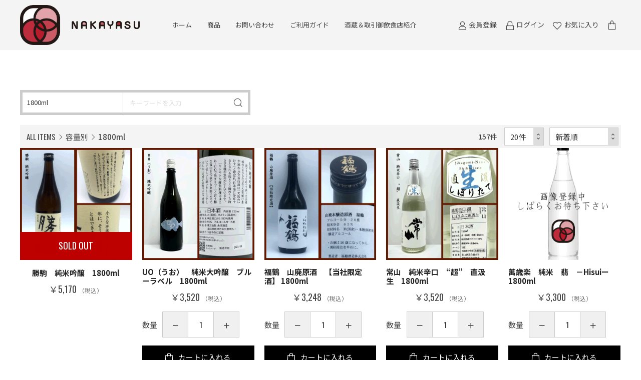

--- FILE ---
content_type: text/html; charset=UTF-8
request_url: https://hokuriku-sake.com/products/list?category_id=11&pageno=2
body_size: 16331
content:
<!doctype html>
<html lang="ja">
<head prefix="og: http://ogp.me/ns# fb: http://ogp.me/ns/fb# product: http://ogp.me/ns/product#">
    <meta charset="utf-8">
    <meta name="viewport" content="width=device-width, initial-scale=1, shrink-to-fit=no">
    <meta name="eccube-csrf-token" content="dlUIkX7NrEmzLwBKoV2HkaM8VK4wgQaEmRJrgpGPKDQ">
    <title>なかやすオンラインショップ / 1800ml</title>
                    
        <meta property="og:site_name" content="なかやすオンラインショップ" />
    <meta property="og:title" content="なかやすオンラインショップ / 1800ml" />
        <meta property="og:type" content="article" />
                                                                                            <meta property="og:url" content="https://hokuriku-sake.com/products/list?category_id=11" />
                                                <meta property="og:image:width" content="1200" />
    <meta property="og:image:height" content="630" />
    <meta property="og:image" content="https://hokuriku-sake.com/html/template/nakayasu/assets/img/common/ogp.jpg" />
        <meta property="og:description" content="" />
    
    <link rel="icon" href="/html/user_data/assets/img/common/favicon.ico">
    <link rel="stylesheet" href="https://maxcdn.bootstrapcdn.com/bootstrap/3.3.7/css/bootstrap.min.css">
    <link rel="stylesheet" href="https://use.fontawesome.com/releases/v5.3.1/css/all.css" integrity="sha384-mzrmE5qonljUremFsqc01SB46JvROS7bZs3IO2EmfFsd15uHvIt+Y8vEf7N7fWAU" crossorigin="anonymous">
    <link rel="stylesheet" href="//cdn.jsdelivr.net/jquery.slick/1.6.0/slick.css">
    <link rel="stylesheet" href="/html/template/nakayasu/assets/css/style.css">

        <style>
        @font-face {
        font-family: 'jeiafont';
        src:
            url( "/html/template/nakayasu/assets/icon/jeiafont/fonts/jeiafont.ttf" ) format('truetype'),
            url( "/html/template/nakayasu/assets/icon/jeiafont/fonts/jeiafont.woff" ) format('woff'),
            url( "/html/template/nakayasu/assets/icon/jeiafont/fonts/jeiafont.svg#jeiafont" ) format('svg');
        font-weight: normal;
        font-style: normal;
        }
    </style>

        <script src="https://code.jquery.com/jquery-3.3.1.min.js" integrity="sha256-FgpCb/KJQlLNfOu91ta32o/NMZxltwRo8QtmkMRdAu8=" crossorigin="anonymous"></script>
    <script>
        $(function() {
            $.ajaxSetup({
                'headers': {
                    'ECCUBE-CSRF-TOKEN': $('meta[name="eccube-csrf-token"]').attr('content')
                }
            });
        });
    </script>
                    <!-- ▼アクセス解析 -->
            <!-- Global site tag (gtag.js) - Google Analytics -->
<script async src="https://www.googletagmanager.com/gtag/js?id=UA-171563350-1"></script>
<script>
  window.dataLayer = window.dataLayer || [];
  function gtag(){dataLayer.push(arguments);}
  gtag('js', new Date());

  gtag('config', 'UA-171563350-1');
</script>
        <!-- ▲アクセス解析 -->

                        
<style>
    .ec-radio .form-check-label {
        font-weight: normal;
    }
    .ec-checkbox .form-check-label {
        font-weight: normal;
    }
    .option_description {
      -moz-box-shadow: 0 5px 15px rgba(0, 0, 0, 0.5);
      -webkit-box-shadow: 0 5px 15px rgba(0, 0, 0, 0.5);
      box-shadow: 0 5px 15px rgba(0, 0, 0, 0.5);
      -moz-border-radius: 6px;
      -webkit-border-radius: 6px;
      border-radius: 6px;
      display: none;
      min-width: 50%;
      max-width: 80%;
      max-height: 80%;
      background-color: #fff;
      border: 1px solid rgba(0, 0, 0, 0.2);
      overflow:auto;
      -webkit-overflow-scrolling: touch

    }
    .option_description .modal-header {
      padding: 15px;
      border-bottom: 1px solid #e5e5e5;
    }
    .option_description .modal-header .plainmodal-close {
      margin-top: -2px;
      float: right;
      font-size: 2.1rem;
      font-weight: 700;
      color: #000;
      text-shadow: 0 1px 0 #fff;
      opacity: 0.2;
    }
    .option_description .modal-header .plainmodal-close:hover {
      opacity: 0.5;
    }

    .option_description .modal-header > p {
      margin: 1% 0 0 0;
      font-size: 1.4rem;
      line-height: 1.42857143;
    }

    .option_description .modal-title {
      color: #333333;
      font-size: 1.8rem;
      font-weight: 500;
      font-family: inherit;
      margin: 0;
    }
    .option_description .modal-body {
      padding: 3%;
      font-size: 1.4rem;
      line-height: 1.42857143;
      color: #333;
    }
    .option_description .modal-body > p {
        margin: 0 0 3%;
    }
    .option_description .modal-body > div {
        margin-bottom: 2%;
        overflow: hidden;
        padding-bottom: 2%;
    }
    .option_description .modal-body > div > p {
        margin: 2% 0 0;
    }
    .option_description img {
        float: none;
        margin: 1% auto 0;
        width: 40%;
        height: auto;
        display: block;
    }
    .option_description h3 {
        margin: 0;
        background: #efefef;
        padding: 1%;
    }
    .option_description .minus {
        color: #2980b9;
    }
    @media screen and (min-width: 768px) {
        .option_description img {
            float: left;
            margin: 1% 4% 0 0;
            width: 15%;
        }
    }

    .option_description span.small {
        font-size: 1.2rem;
    }

    .option_description .btn-info {
        width: 74px;
        float: none;
        margin: 15px auto 10px;
        border: 0;
        padding: 4px 0;
        display: block;
        background: #525263;
    }

    .option_description .btn-info:hover {
        background: #474757;
    }

    @media only screen and (min-width: 768px) {
        .option_description .btn-info {
            float: right;
            margin: 0 10px 0 0;
        }

    }
</style>

        <link rel="stylesheet" href="/html/user_data/assets/css/customize.css">
</head>
<body id="page_product_list" class="product_page">

<div class="ec-layoutRole">
                <div class="ec-layoutRole__header">
                <!-- ▼ヘッダー(商品検索・ログインナビ・カート) -->
            
<div class="ec-headerRole">

        <div class="ec-headerRole__left">

                <div class="ec-drawerButton">
            <span class="burger active">MENU</span>
        </div>

                <div class="ec-headerTitle">
            <a href="https://hokuriku-sake.com/">
                <img class="site-logo" src="/html/user_data/top/nakayasu-logo-yoko.png" alt="なかやすオンラインショップ">
            </a>
        </div>

    </div>

        <div class="ec-headerRole__center">

                
<div class="ec-headerNav">
    <nav>

                <div class="ec-headerNav__item">
            <a href="https://hokuriku-sake.com/">ホーム</a>
        </div>

                <div class="ec-headerNav__item has-submenu">
                        <a href="https://hokuriku-sake.com/products/list?orderby=0">商品</a>

                        <div class="submenu">
                <div class="submenu__body">
                                                            <ul class="ec-categoryTree">
                                            <li>        <a href="https://hokuriku-sake.com/products/list?category_id=61">季節酒・限定酒・おすすめ</a>
                <ul class="child">
                            <li>        <a href="https://hokuriku-sake.com/products/list?category_id=121">新酒</a>
        </li>
                            <li>        <a href="https://hokuriku-sake.com/products/list?category_id=2">新入荷</a>
        </li>
                            <li>        <a href="https://hokuriku-sake.com/products/list?category_id=18">当店限定酒</a>
        </li>
                            <li>        <a href="https://hokuriku-sake.com/products/list?category_id=19">限定流通酒</a>
        </li>
                            <li>        <a href="https://hokuriku-sake.com/products/list?category_id=26">燗酒におすすめ</a>
        </li>
                            <li>        <a href="https://hokuriku-sake.com/products/list?category_id=122">季節酒</a>
        </li>
                            <li>        <a href="https://hokuriku-sake.com/products/list?category_id=21">鑑評会・コンテスト受賞酒</a>
        </li>
                            <li>        <a href="https://hokuriku-sake.com/products/list?category_id=99">ワイングラスで美味しいお酒</a>
        </li>
                            <li>        <a href="https://hokuriku-sake.com/products/list?category_id=98">女性に人気のおすすめ酒</a>
        </li>
                            <li>        <a href="https://hokuriku-sake.com/products/list?category_id=22">雫酒・袋吊り・斗瓶取り</a>
        </li>
                            <li>        <a href="https://hokuriku-sake.com/products/list?category_id=24">北陸のオリジナル酒米</a>
        </li>
                            <li>        <a href="https://hokuriku-sake.com/products/list?category_id=23">高級酒</a>
        </li>
                            <li>        <a href="https://hokuriku-sake.com/products/list?category_id=42">飲食店に人気のおすすめ酒</a>
        </li>
                            <li>        <a href="https://hokuriku-sake.com/products/list?category_id=41">スタッフ晩酌酒</a>
        </li>
                            <li>        <a href="https://hokuriku-sake.com/products/list?category_id=40">掘り出し物</a>
        </li>
                            <li>        <a href="https://hokuriku-sake.com/products/list?category_id=20">通常酒</a>
        </li>
                    </ul>
    </li>
                                            <li>        <a href="https://hokuriku-sake.com/products/list?category_id=44">容量別</a>
                <ul class="child">
                            <li>        <a href="https://hokuriku-sake.com/products/list?category_id=11">1800ml</a>
        </li>
                            <li>        <a href="https://hokuriku-sake.com/products/list?category_id=12">720ml</a>
        </li>
                            <li>        <a href="https://hokuriku-sake.com/products/list?category_id=13">720ml未満</a>
        </li>
                            <li>        <a href="https://hokuriku-sake.com/products/list?category_id=111">180ml瓶</a>
        </li>
                    </ul>
    </li>
                                            <li>        <a href="https://hokuriku-sake.com/products/list?category_id=58">酒質別</a>
                <ul class="child">
                            <li>        <a href="https://hokuriku-sake.com/products/list?category_id=31">純米大吟醸酒</a>
        </li>
                            <li>        <a href="https://hokuriku-sake.com/products/list?category_id=30">大吟醸酒</a>
        </li>
                            <li>        <a href="https://hokuriku-sake.com/products/list?category_id=32">純米吟醸酒</a>
        </li>
                            <li>        <a href="https://hokuriku-sake.com/products/list?category_id=33">特別純米酒・純米酒</a>
        </li>
                            <li>        <a href="https://hokuriku-sake.com/products/list?category_id=50">吟醸酒</a>
        </li>
                            <li>        <a href="https://hokuriku-sake.com/products/list?category_id=97">生酒</a>
        </li>
                            <li>        <a href="https://hokuriku-sake.com/products/list?category_id=34">本醸造酒・普通酒</a>
        </li>
                            <li>        <a href="https://hokuriku-sake.com/products/list?category_id=104">熟成酒・古酒</a>
        </li>
                            <li>        <a href="https://hokuriku-sake.com/products/list?category_id=51">貴醸酒</a>
        </li>
                            <li>        <a href="https://hokuriku-sake.com/products/list?category_id=46">焼酎</a>
        </li>
                            <li>        <a href="https://hokuriku-sake.com/products/list?category_id=53">梅酒</a>
        </li>
                            <li>        <a href="https://hokuriku-sake.com/products/list?category_id=54">ウィスキー</a>
        </li>
                            <li>        <a href="https://hokuriku-sake.com/products/list?category_id=55">リキュール</a>
        </li>
                    </ul>
    </li>
                                            <li>        <a href="https://hokuriku-sake.com/products/list?category_id=43">地域別</a>
                <ul class="child">
                            <li>        <a href="https://hokuriku-sake.com/products/list?category_id=7">富山県</a>
        </li>
                            <li>        <a href="https://hokuriku-sake.com/products/list?category_id=8">石川県</a>
        </li>
                            <li>        <a href="https://hokuriku-sake.com/products/list?category_id=9">福井県</a>
        </li>
                            <li>        <a href="https://hokuriku-sake.com/products/list?category_id=10">店主オススメ酒蔵</a>
        </li>
                    </ul>
    </li>
                                            <li>        <a href="https://hokuriku-sake.com/products/list?category_id=45">味わい別</a>
                <ul class="child">
                            <li>        <a href="https://hokuriku-sake.com/products/list?category_id=14">辛口タイプ</a>
        </li>
                            <li>        <a href="https://hokuriku-sake.com/products/list?category_id=15">甘めタイプ</a>
        </li>
                            <li>        <a href="https://hokuriku-sake.com/products/list?category_id=16">爽やかタイプ</a>
        </li>
                            <li>        <a href="https://hokuriku-sake.com/products/list?category_id=17">優しいタイプ</a>
        </li>
                            <li>        <a href="https://hokuriku-sake.com/products/list?category_id=38">スパークリング清酒</a>
        </li>
                            <li>        <a href="https://hokuriku-sake.com/products/list?category_id=37">山廃仕込・生もと仕込</a>
        </li>
                            <li>        <a href="https://hokuriku-sake.com/products/list?category_id=39">にごり酒</a>
        </li>
                    </ul>
    </li>
                                            <li>        <a href="https://hokuriku-sake.com/products/list?category_id=117">日本ワイン</a>
                <ul class="child">
                            <li>        <a href="https://hokuriku-sake.com/products/list?category_id=120">SAYS FARM</a>
        </li>
                            <li>        <a href="https://hokuriku-sake.com/products/list?category_id=119">Domaine Beau</a>
        </li>
                    </ul>
    </li>
                                            <li>        <a href="https://hokuriku-sake.com/products/list?category_id=59">セット・贈答用</a>
                <ul class="child">
                            <li>        <a href="https://hokuriku-sake.com/products/list?category_id=25">贈答用</a>
        </li>
                            <li>        <a href="https://hokuriku-sake.com/products/list?category_id=27">セット商品</a>
        </li>
                            <li>        <a href="https://hokuriku-sake.com/products/list?category_id=28">頒布会</a>
        </li>
                    </ul>
    </li>
                                            <li>        <a href="https://hokuriku-sake.com/products/list?category_id=124">初夏の特別キャンペーン</a>
        </li>
                                            <li>        <a href="https://hokuriku-sake.com/products/list?category_id=60">食品・雑貨</a>
                <ul class="child">
                            <li>        <a href="https://hokuriku-sake.com/products/list?category_id=56">食品</a>
        </li>
                            <li>        <a href="https://hokuriku-sake.com/products/list?category_id=48">雑貨・化粧箱</a>
        </li>
                    </ul>
    </li>
                                        </ul>
                </div>
            </div>
        </div>

                
                <div class="ec-headerNav__item">
            <a href="https://hokuriku-sake.com/contact">お問い合わせ</a>
        </div>

                <div class="ec-headerNav__item">
            <a href="https://hokuriku-sake.com/guide">ご利用ガイド</a>
        </div>

                <div class="ec-headerNav__item">
            <a href="https://hokuriku-sake.com/info/">酒蔵＆取引御飲食店紹介</a>
        </div>
    </nav>
</div>



    </div>

        <div class="ec-headerRole__right">

                
<div class="ec-headerMenu">

        

<div class="ec-headerMenu__item ec-headerSearch">
        <div class="ec-headerSearch__body">
        <form method="get" class="searchform" action="/products/list">
            <div class="ec-headerSearch__wrap">
                <div class="ec-headerSearch__category">
                    <div class="ec-select">
                                    <label class="select_ui">
        <select name="category_id" class="category_id"><option value="">全ての商品</option><option value="61">季節酒・限定酒・おすすめ</option><option value="121">　新酒</option><option value="2">　新入荷</option><option value="18">　当店限定酒</option><option value="19">　限定流通酒</option><option value="26">　燗酒におすすめ</option><option value="122">　季節酒</option><option value="21">　鑑評会・コンテスト受賞酒</option><option value="99">　ワイングラスで美味しいお酒</option><option value="98">　女性に人気のおすすめ酒</option><option value="22">　雫酒・袋吊り・斗瓶取り</option><option value="24">　北陸のオリジナル酒米</option><option value="23">　高級酒</option><option value="42">　飲食店に人気のおすすめ酒</option><option value="41">　スタッフ晩酌酒</option><option value="40">　掘り出し物</option><option value="20">　通常酒</option><option value="44">容量別</option><option value="11" selected="selected">　1800ml</option><option value="12">　720ml</option><option value="13">　720ml未満</option><option value="111">　180ml瓶</option><option value="58">酒質別</option><option value="31">　純米大吟醸酒</option><option value="30">　大吟醸酒</option><option value="32">　純米吟醸酒</option><option value="33">　特別純米酒・純米酒</option><option value="50">　吟醸酒</option><option value="97">　生酒</option><option value="34">　本醸造酒・普通酒</option><option value="104">　熟成酒・古酒</option><option value="51">　貴醸酒</option><option value="46">　焼酎</option><option value="53">　梅酒</option><option value="54">　ウィスキー</option><option value="55">　リキュール</option><option value="43">地域別</option><option value="7">　富山県</option><option value="64">　　清都酒造場</option><option value="78">　　富美菊酒造</option><option value="66">　　林酒造場</option><option value="123">　　　林シリーズ</option><option value="67">　　若鶴酒造</option><option value="69">　　玉旭酒造</option><option value="63">　　三笑楽酒造</option><option value="65">　　高澤酒造場</option><option value="77">　　成政酒造</option><option value="68">　　桝田酒造店</option><option value="72">　　皇国晴酒造</option><option value="71">　　立山酒造</option><option value="126">　　　國酒探訪</option><option value="76">　　若駒酒造</option><option value="75">　　魚津酒造</option><option value="70">　　福鶴酒造</option><option value="74">　　銀盤酒造</option><option value="79">　　吉乃友酒造</option><option value="128">　　買い物かご未設置</option><option value="8">　石川県</option><option value="82">　　宗玄酒造</option><option value="80">　　御祖酒造</option><option value="83">　　吉田酒造店</option><option value="81">　　白藤酒造</option><option value="85">　　数馬酒造</option><option value="84">　　松浦酒造</option><option value="86">　　菊姫</option><option value="87">　　天狗舞</option><option value="88">　　萬歳楽</option><option value="125">　　鳥屋酒造</option><option value="9">　福井県</option><option value="90">　　一本義久保本店</option><option value="89">　　常山酒造</option><option value="92">　　南部酒造場</option><option value="91">　　宇野酒造</option><option value="10">　店主オススメ酒蔵</option><option value="93">　　渡辺酒造</option><option value="94">　　仁井田本家</option><option value="100">　　寺田本家</option><option value="95">　　土井酒造場</option><option value="45">味わい別</option><option value="14">　辛口タイプ</option><option value="15">　甘めタイプ</option><option value="16">　爽やかタイプ</option><option value="17">　優しいタイプ</option><option value="38">　スパークリング清酒</option><option value="37">　山廃仕込・生もと仕込</option><option value="39">　にごり酒</option><option value="117">日本ワイン</option><option value="120">　SAYS FARM</option><option value="119">　Domaine Beau</option><option value="59">セット・贈答用</option><option value="25">　贈答用</option><option value="27">　セット商品</option><option value="28">　頒布会</option><option value="124">初夏の特別キャンペーン</option><option value="60">食品・雑貨</option><option value="56">　食品</option><option value="110">　　柿田水産</option><option value="107">　　伝風堂</option><option value="102">　　メツゲライ・イケダ</option><option value="101">　　鈴香食品</option><option value="48">　雑貨・化粧箱</option></select>
    </label>
    
                    </div>
                </div>
                <div class="ec-headerSearch__keyword">
                    <div class="ec-input">
                        <input type="search" name="name" maxlength="50" class="search-name" placeholder="キーワードを入力" />
                        <button class="ec-headerSearch__keywordBtn" type="submit">
                            <i class="jeiafont jeia-search"></i>
                        </button>
                    </div>
                </div>
            </div>
        </form>
    </div>
</div>


        <div class="ec-headerMenu__item hidden_mobile has-popup">
        <a href="https://hokuriku-sake.com/entry">
            <i class="ec-headerMenu__itemIcon jeiafont jeia-user"></i>
            <span class="ec-headerMenu__itemText">会員登録</span>
        </a>
                <div class="ec-headerMenu__itemPopup">
            <div class="itemPopupInner">新規会員ご登録はこちら</div>
        </div>
    </div>

        <div class="ec-headerMenu__item hidden_mobile has-popup">
        <a href="https://hokuriku-sake.com/mypage/login">
            <i class="ec-headerMenu__itemIcon jeiafont jeia-lock"></i>
            <span class="ec-headerMenu__itemText">ログイン</span>
        </a>
                <div class="ec-headerMenu__itemPopup">
            <div class="itemPopupInner">会員の方はこちらからログイン</div>
        </div>
    </div>


            <div class="ec-headerMenu__item hidden_mobile">
        <a href="https://hokuriku-sake.com/mypage/favorite">
            <i class="ec-headerMenu__itemIcon jeiafont jeia-heart"></i>
            <span class="ec-headerMenu__itemText">お気に入り</span>
        </a>
    </div>
    
        <div class="ec-headerMenu__item ec-cartNavi">
        <a href="https://hokuriku-sake.com/cart">
            <i class="ec-headerMenu__itemIcon jeiafont jeia-cart"></i>
        </a>
        <div class="ec-cartNavi__detail">
            


<div class="ec-cartNavi__body">
    <div class="ec-cartNaviWrap">
        <div class="ec-cartNaviNull">
            <div class="ec-cartNaviNull__message">
                <p>現在カート内に商品はございません。</p>
            </div>
        </div>
    </div>
</div>
        </div>
    </div>
</div>


    </div>

</div>
        <!-- ▲ヘッダー(商品検索・ログインナビ・カート) -->

        </div>
    
        
    <div class="ec-layoutRole__contents">
                
                
        <div class="ec-layoutRole__main">
                                        <div class="ec-layoutRole__mainTop">
                        <!-- ▼商品検索 -->
            

<div class="ec-headerMenu__item ec-headerSearch">
        <div class="ec-headerSearch__body">
        <form method="get" class="searchform" action="/products/list">
            <div class="ec-headerSearch__wrap">
                <div class="ec-headerSearch__category">
                    <div class="ec-select">
                                    <label class="select_ui">
        <select name="category_id" class="category_id"><option value="">全ての商品</option><option value="61">季節酒・限定酒・おすすめ</option><option value="121">　新酒</option><option value="2">　新入荷</option><option value="18">　当店限定酒</option><option value="19">　限定流通酒</option><option value="26">　燗酒におすすめ</option><option value="122">　季節酒</option><option value="21">　鑑評会・コンテスト受賞酒</option><option value="99">　ワイングラスで美味しいお酒</option><option value="98">　女性に人気のおすすめ酒</option><option value="22">　雫酒・袋吊り・斗瓶取り</option><option value="24">　北陸のオリジナル酒米</option><option value="23">　高級酒</option><option value="42">　飲食店に人気のおすすめ酒</option><option value="41">　スタッフ晩酌酒</option><option value="40">　掘り出し物</option><option value="20">　通常酒</option><option value="44">容量別</option><option value="11" selected="selected">　1800ml</option><option value="12">　720ml</option><option value="13">　720ml未満</option><option value="111">　180ml瓶</option><option value="58">酒質別</option><option value="31">　純米大吟醸酒</option><option value="30">　大吟醸酒</option><option value="32">　純米吟醸酒</option><option value="33">　特別純米酒・純米酒</option><option value="50">　吟醸酒</option><option value="97">　生酒</option><option value="34">　本醸造酒・普通酒</option><option value="104">　熟成酒・古酒</option><option value="51">　貴醸酒</option><option value="46">　焼酎</option><option value="53">　梅酒</option><option value="54">　ウィスキー</option><option value="55">　リキュール</option><option value="43">地域別</option><option value="7">　富山県</option><option value="64">　　清都酒造場</option><option value="78">　　富美菊酒造</option><option value="66">　　林酒造場</option><option value="123">　　　林シリーズ</option><option value="67">　　若鶴酒造</option><option value="69">　　玉旭酒造</option><option value="63">　　三笑楽酒造</option><option value="65">　　高澤酒造場</option><option value="77">　　成政酒造</option><option value="68">　　桝田酒造店</option><option value="72">　　皇国晴酒造</option><option value="71">　　立山酒造</option><option value="126">　　　國酒探訪</option><option value="76">　　若駒酒造</option><option value="75">　　魚津酒造</option><option value="70">　　福鶴酒造</option><option value="74">　　銀盤酒造</option><option value="79">　　吉乃友酒造</option><option value="128">　　買い物かご未設置</option><option value="8">　石川県</option><option value="82">　　宗玄酒造</option><option value="80">　　御祖酒造</option><option value="83">　　吉田酒造店</option><option value="81">　　白藤酒造</option><option value="85">　　数馬酒造</option><option value="84">　　松浦酒造</option><option value="86">　　菊姫</option><option value="87">　　天狗舞</option><option value="88">　　萬歳楽</option><option value="125">　　鳥屋酒造</option><option value="9">　福井県</option><option value="90">　　一本義久保本店</option><option value="89">　　常山酒造</option><option value="92">　　南部酒造場</option><option value="91">　　宇野酒造</option><option value="10">　店主オススメ酒蔵</option><option value="93">　　渡辺酒造</option><option value="94">　　仁井田本家</option><option value="100">　　寺田本家</option><option value="95">　　土井酒造場</option><option value="45">味わい別</option><option value="14">　辛口タイプ</option><option value="15">　甘めタイプ</option><option value="16">　爽やかタイプ</option><option value="17">　優しいタイプ</option><option value="38">　スパークリング清酒</option><option value="37">　山廃仕込・生もと仕込</option><option value="39">　にごり酒</option><option value="117">日本ワイン</option><option value="120">　SAYS FARM</option><option value="119">　Domaine Beau</option><option value="59">セット・贈答用</option><option value="25">　贈答用</option><option value="27">　セット商品</option><option value="28">　頒布会</option><option value="124">初夏の特別キャンペーン</option><option value="60">食品・雑貨</option><option value="56">　食品</option><option value="110">　　柿田水産</option><option value="107">　　伝風堂</option><option value="102">　　メツゲライ・イケダ</option><option value="101">　　鈴香食品</option><option value="48">　雑貨・化粧箱</option></select>
    </label>
    
                    </div>
                </div>
                <div class="ec-headerSearch__keyword">
                    <div class="ec-input">
                        <input type="search" name="name" maxlength="50" class="search-name" placeholder="キーワードを入力" />
                        <button class="ec-headerSearch__keywordBtn" type="submit">
                            <i class="jeiafont jeia-search"></i>
                        </button>
                    </div>
                </div>
            </div>
        </form>
    </div>
</div>
        <!-- ▲商品検索 -->

                </div>
            
                            
        <form name="form1" id="form1" method="get" action="?">
                            <input type="hidden" id="mode"
                        name="mode"
                        />
                            <input type="hidden" id="category_id"
                        name="category_id"
                        value="11" />
                            <input type="hidden" id="name"
                        name="name"
                        />
                            <input type="hidden" id="pageno"
                        name="pageno"
                        value="2" />
                            <input type="hidden" id="disp_number"
                        name="disp_number"
                        value="0" />
                            <input type="hidden" id="orderby"
                        name="orderby"
                        value="0" />
                    </form>

        <!-- ▼ .ec-searchnavRole -->
        <div class="ec-searchnavRole">
            <div class="ec-searchnavRole__inner">

                                <div class="ec-searchnavRole__topicpath">
                                        <div class="ec-topicpath">
                        <ul>
                            <li class="ec-topicpath__item titleLabel"><a href="https://hokuriku-sake.com/products/list">ALL ITEMS</a></li>
                                                <li class="ec-topicpath__item">
                                <a href="https://hokuriku-sake.com/products/list?category_id=44">容量別</a>
                            </li>
                                        <li class="ec-topicpath__item">
                                <a href="https://hokuriku-sake.com/products/list?category_id=11">1800ml</a>
                            </li>
                                                    </ul>
                    </div>
                </div>

                                <div class="ec-searchnavRole__infos">
                                        <div class="ec-searchnavRole__counter">
                        <span class="ec-font-bold">157</span>件
                    </div>

                                                <div class="ec-searchnavRole__actions">
                        <div class="ec-select">
                            <label class="select_ui">
                                <select id="" name="disp_number" class="disp-number form-control"><option value="0">20件</option><option value="1">40件</option><option value="2">60件</option></select>
                            </label>
                            <label class="select_ui">
                                <select id="" name="orderby" class="order-by form-control"><option value="0">新着順</option><option value="1">価格が高い順</option><option value="2">価格が低い順</option></select>
                            </label>
                        </div>
                    </div>
                        </div>
            </div>
        </div>
        <!-- ▲ .ec-searchnavRole -->

        <!-- ▼ 子カテゴリ一覧 -->
        <div class="ec-childCategoryRole-sp">

                                    
                        </div>
<style type="text/css">

.flex-box {
	list-style: none;
	padding-left: 0;
	display: flex;
	flex-wrap: wrap;
	text-align: center;
  justify-content: center;
  -webkit-flex-wrap: wrap;          /* Safari etc. */
  -ms-flex-wrap    : wrap;          /* IE10        */
  flex-wrap        : wrap;
}

.flow_item {
	margin: 4px;
}
/*
.flow_item a {
	display: block;
	width: 120px;
	height: 50px;
	padding: 10px 0;
	font-size: 14px;
	font-weight: bold;
	text-decoration: none;
	transition: 1s;
	background: #FFFFFF;
	box-shadow: 0px 2px 2px rgba(0, 0, 0, 0.4);
	border-left: 5px solid #601800;
	color: #601800
}
*/
.flow_item a:hover {
	/*色替え部分*/
	color: #000000;
	border-left: 5px solid #000000;
}

.ms-div{
    	text-align: center;
    	/*color: red;*/
    	font-size: 20px;
}

.flow_item a {
	display: inline-block;
	margin: 0 .1em .6em 0;
	padding: .6em;
	line-height: 1;
	text-decoration: none;
	color: #444;
	background-color: #fff;
	border: 1px solid #B51929;
	border-left: 5px solid #B51929;
}


</style>
        
        <!-- ▲ 子カテゴリ一覧 -->

        <!-- ▼ 商品一覧 -->
                <div class="ec-shelfRole">
            <ul class="ec-shelfGrid">
            
                <!-- ▼ 商品単位 -->
                <li class="ec-shelfGrid__item">

                                        <div class="ec-productItemRole">

                                                <div class="ec-productItemRole__image">
                            <a href="https://hokuriku-sake.com/products/detail/16">
                                <img src="/html/upload/save_image/0623154353_5ef1a4a97b5a7.gif">
                            </a>
                                                                                                                             
                                        <div class="productItem_stockout">
                                        SOLD OUT
                                        </div>
                                                                                                         
                                        <div class="productItem_stockout">
                                        SOLD OUT
                                        </div>
                                                                                                         
                                        <div class="productItem_stockout">
                                        SOLD OUT
                                        </div>
                                                                                                         
                                        <div class="productItem_stockout">
                                        SOLD OUT
                                        </div>
                                                                                                         
                                        <div class="productItem_stockout">
                                        SOLD OUT
                                        </div>
                                                                                                         
                                        <div class="productItem_stockout">
                                        SOLD OUT
                                        </div>
                                                                                                         
                                        <div class="productItem_stockout">
                                        SOLD OUT
                                        </div>
                                                                                                         
                                        <div class="productItem_stockout">
                                        SOLD OUT
                                        </div>
                                                                                                         
                                        <div class="productItem_stockout">
                                        SOLD OUT
                                        </div>
                                                                                                         
                                        <div class="productItem_stockout">
                                        SOLD OUT
                                        </div>
                                                                                                         
                                        <div class="productItem_stockout">
                                        SOLD OUT
                                        </div>
                                                                                                                        </div>

                                                <div class="ec-productItemRole__content">

                                                        <h3 class="productItem_name">勝駒　純米吟醸　1800ml</h3>

                                                        <div class="productItem_tags">
                                            </div>

                                            
                                                        <div class="productItem_price">
                                                <div class="ec-price">
                                    <span class="ec-price__price">￥5,170</span>
                                    <span class="ec-price__tax">（税込）</span>
                                </div>
                                            </div>
                        </div>
                                                <div class="ec-productItemRole__bottom">

                                        </div>

                    </div>                </li>
                <!-- ▲ 商品単位 -->

            
                <!-- ▼ 商品単位 -->
                <li class="ec-shelfGrid__item">

                                        <div class="ec-productItemRole">

                                                <div class="ec-productItemRole__image">
                            <a href="https://hokuriku-sake.com/products/detail/1593">
                                <img src="/html/upload/save_image/0430144258_663084e273045.gif">
                            </a>
                                                                                </div>

                                                <div class="ec-productItemRole__content">

                                                        <h3 class="productItem_name">UO（うお）　純米大吟醸　ブルーラベル　1800ml</h3>

                                                        <div class="productItem_tags">
                                            </div>

                                            
                                                        <div class="productItem_price">
                                                <div class="ec-price">
                                    <span class="ec-price__price">￥3,520</span>
                                    <span class="ec-price__tax">（税込）</span>
                                </div>
                                            </div>
                        </div>
                                                <div class="ec-productItemRole__bottom">

                                                                <form name="form1593" id="productForm1593" action="https://hokuriku-sake.com/products/add_cart/1593" method="post">

                                <div class="ec-productItemRole__actions">
                                                        <p class="quantityLabel">数量</p>
                                    <div class="ec-quantityRole">
                                        <div class="ec-quantityRole__btn btnMinus"><i class="jeiafont jeia-remove"></i></div>
                                        
        <div class="ec-numberInput">
                                            <input type="number" id="quantity1593" name="quantity" required="required" min="1" maxlength="9" class="quantity form-control" value="1" />
                                            
                                        </div>
                                        <div class="ec-quantityRole__btn btnPlus"><i class="jeiafont jeia-add"></i></div>
                                    </div>



                                </div>
                                <input type="hidden" id="product_id1593" name="product_id" value="1593" /><input type="hidden" id="ProductClass1593" name="ProductClass" value="1602" /><input type="hidden" id="_token1593" name="_token" value="9frq2DpOBFZ3nhwJ7zoYz_h2NzYR2rFksdbQEguA9_U" />
                            </form>
                            <div class="ec-productItemRole__btn">
                                <button type="submit" class="ec-blockBtn--cartin add-cart" data-cartid="1593" form="productForm1593">
                                    カートに入れる
                                </button>
                            </div>
                                        </div>

                    </div>                </li>
                <!-- ▲ 商品単位 -->

            
                <!-- ▼ 商品単位 -->
                <li class="ec-shelfGrid__item">

                                        <div class="ec-productItemRole">

                                                <div class="ec-productItemRole__image">
                            <a href="https://hokuriku-sake.com/products/detail/361">
                                <img src="/html/upload/save_image/0623170303_5ef1b737c75d5.gif">
                            </a>
                                                                                </div>

                                                <div class="ec-productItemRole__content">

                                                        <h3 class="productItem_name">福鶴　山廃原酒　【当社限定酒】  1800ml</h3>

                                                        <div class="productItem_tags">
                                            </div>

                                            
                                                        <div class="productItem_price">
                                                <div class="ec-price">
                                    <span class="ec-price__price">￥3,248</span>
                                    <span class="ec-price__tax">（税込）</span>
                                </div>
                                            </div>
                        </div>
                                                <div class="ec-productItemRole__bottom">

                                                                <form name="form361" id="productForm361" action="https://hokuriku-sake.com/products/add_cart/361" method="post">

                                <div class="ec-productItemRole__actions">
                                                        <p class="quantityLabel">数量</p>
                                    <div class="ec-quantityRole">
                                        <div class="ec-quantityRole__btn btnMinus"><i class="jeiafont jeia-remove"></i></div>
                                        
        <div class="ec-numberInput">
                                            <input type="number" id="quantity361" name="quantity" required="required" min="1" maxlength="9" class="quantity form-control" value="1" />
                                            
                                        </div>
                                        <div class="ec-quantityRole__btn btnPlus"><i class="jeiafont jeia-add"></i></div>
                                    </div>



                                </div>
                                <input type="hidden" id="product_id361" name="product_id" value="361" /><input type="hidden" id="ProductClass361" name="ProductClass" value="370" /><input type="hidden" id="_token361" name="_token" value="9frq2DpOBFZ3nhwJ7zoYz_h2NzYR2rFksdbQEguA9_U" />
                            </form>
                            <div class="ec-productItemRole__btn">
                                <button type="submit" class="ec-blockBtn--cartin add-cart" data-cartid="361" form="productForm361">
                                    カートに入れる
                                </button>
                            </div>
                                        </div>

                    </div>                </li>
                <!-- ▲ 商品単位 -->

            
                <!-- ▼ 商品単位 -->
                <li class="ec-shelfGrid__item">

                                        <div class="ec-productItemRole">

                                                <div class="ec-productItemRole__image">
                            <a href="https://hokuriku-sake.com/products/detail/1278">
                                <img src="/html/upload/save_image/1220175701_694664dda76f3.gif">
                            </a>
                                                                                </div>

                                                <div class="ec-productItemRole__content">

                                                        <h3 class="productItem_name">常山　純米辛口　“超”　直汲生　1800ml</h3>

                                                        <div class="productItem_tags">
                                            </div>

                                            
                                                        <div class="productItem_price">
                                                <div class="ec-price">
                                    <span class="ec-price__price">￥3,520</span>
                                    <span class="ec-price__tax">（税込）</span>
                                </div>
                                            </div>
                        </div>
                                                <div class="ec-productItemRole__bottom">

                                                                <form name="form1278" id="productForm1278" action="https://hokuriku-sake.com/products/add_cart/1278" method="post">

                                <div class="ec-productItemRole__actions">
                                                        <p class="quantityLabel">数量</p>
                                    <div class="ec-quantityRole">
                                        <div class="ec-quantityRole__btn btnMinus"><i class="jeiafont jeia-remove"></i></div>
                                        
        <div class="ec-numberInput">
                                            <input type="number" id="quantity1278" name="quantity" required="required" min="1" maxlength="9" class="quantity form-control" value="1" />
                                            
                                        </div>
                                        <div class="ec-quantityRole__btn btnPlus"><i class="jeiafont jeia-add"></i></div>
                                    </div>



                                </div>
                                <input type="hidden" id="product_id1278" name="product_id" value="1278" /><input type="hidden" id="ProductClass1278" name="ProductClass" value="1287" /><input type="hidden" id="_token1278" name="_token" value="9frq2DpOBFZ3nhwJ7zoYz_h2NzYR2rFksdbQEguA9_U" />
                            </form>
                            <div class="ec-productItemRole__btn">
                                <button type="submit" class="ec-blockBtn--cartin add-cart" data-cartid="1278" form="productForm1278">
                                    カートに入れる
                                </button>
                            </div>
                                        </div>

                    </div>                </li>
                <!-- ▲ 商品単位 -->

            
                <!-- ▼ 商品単位 -->
                <li class="ec-shelfGrid__item">

                                        <div class="ec-productItemRole">

                                                <div class="ec-productItemRole__image">
                            <a href="https://hokuriku-sake.com/products/detail/1912">
                                <img src="/html/upload/save_image/0119111525_696d93bdec299.gif">
                            </a>
                                                                                </div>

                                                <div class="ec-productItemRole__content">

                                                        <h3 class="productItem_name">萬歳楽　純米　翡　－Hisuiー　1800ml</h3>

                                                        <div class="productItem_tags">
                                            </div>

                                            
                                                        <div class="productItem_price">
                                                <div class="ec-price">
                                    <span class="ec-price__price">￥3,300</span>
                                    <span class="ec-price__tax">（税込）</span>
                                </div>
                                            </div>
                        </div>
                                                <div class="ec-productItemRole__bottom">

                                                                <form name="form1912" id="productForm1912" action="https://hokuriku-sake.com/products/add_cart/1912" method="post">

                                <div class="ec-productItemRole__actions">
                                                        <p class="quantityLabel">数量</p>
                                    <div class="ec-quantityRole">
                                        <div class="ec-quantityRole__btn btnMinus"><i class="jeiafont jeia-remove"></i></div>
                                        
        <div class="ec-numberInput">
                                            <input type="number" id="quantity1912" name="quantity" required="required" min="1" maxlength="9" class="quantity form-control" value="1" />
                                            
                                        </div>
                                        <div class="ec-quantityRole__btn btnPlus"><i class="jeiafont jeia-add"></i></div>
                                    </div>



                                </div>
                                <input type="hidden" id="product_id1912" name="product_id" value="1912" /><input type="hidden" id="ProductClass1912" name="ProductClass" value="1921" /><input type="hidden" id="_token1912" name="_token" value="9frq2DpOBFZ3nhwJ7zoYz_h2NzYR2rFksdbQEguA9_U" />
                            </form>
                            <div class="ec-productItemRole__btn">
                                <button type="submit" class="ec-blockBtn--cartin add-cart" data-cartid="1912" form="productForm1912">
                                    カートに入れる
                                </button>
                            </div>
                                        </div>

                    </div>                </li>
                <!-- ▲ 商品単位 -->

            
                <!-- ▼ 商品単位 -->
                <li class="ec-shelfGrid__item">

                                        <div class="ec-productItemRole">

                                                <div class="ec-productItemRole__image">
                            <a href="https://hokuriku-sake.com/products/detail/770">
                                <img src="/html/upload/save_image/1213094349_5fd563c5e7e63.gif">
                            </a>
                                                                                </div>

                                                <div class="ec-productItemRole__content">

                                                        <h3 class="productItem_name">常山　純米大吟醸　荒磯　Araiso 直汲生　1800ml</h3>

                                                        <div class="productItem_tags">
                                            </div>

                                            
                                                        <div class="productItem_price">
                                                <div class="ec-price">
                                    <span class="ec-price__price">￥4,950</span>
                                    <span class="ec-price__tax">（税込）</span>
                                </div>
                                            </div>
                        </div>
                                                <div class="ec-productItemRole__bottom">

                                                                <form name="form770" id="productForm770" action="https://hokuriku-sake.com/products/add_cart/770" method="post">

                                <div class="ec-productItemRole__actions">
                                                        <p class="quantityLabel">数量</p>
                                    <div class="ec-quantityRole">
                                        <div class="ec-quantityRole__btn btnMinus"><i class="jeiafont jeia-remove"></i></div>
                                        
        <div class="ec-numberInput">
                                            <input type="number" id="quantity770" name="quantity" required="required" min="1" maxlength="9" class="quantity form-control" value="1" />
                                            
                                        </div>
                                        <div class="ec-quantityRole__btn btnPlus"><i class="jeiafont jeia-add"></i></div>
                                    </div>



                                </div>
                                <input type="hidden" id="product_id770" name="product_id" value="770" /><input type="hidden" id="ProductClass770" name="ProductClass" value="779" /><input type="hidden" id="_token770" name="_token" value="9frq2DpOBFZ3nhwJ7zoYz_h2NzYR2rFksdbQEguA9_U" />
                            </form>
                            <div class="ec-productItemRole__btn">
                                <button type="submit" class="ec-blockBtn--cartin add-cart" data-cartid="770" form="productForm770">
                                    カートに入れる
                                </button>
                            </div>
                                        </div>

                    </div>                </li>
                <!-- ▲ 商品単位 -->

            
                <!-- ▼ 商品単位 -->
                <li class="ec-shelfGrid__item">

                                        <div class="ec-productItemRole">

                                                <div class="ec-productItemRole__image">
                            <a href="https://hokuriku-sake.com/products/detail/1831">
                                <img src="/html/upload/save_image/0724163106_6881e13ac8a2b.jpg">
                            </a>
                                                                                </div>

                                                <div class="ec-productItemRole__content">

                                                        <h3 class="productItem_name">池月　吟醸　みなもにうかぶ月　1800ml</h3>

                                                        <div class="productItem_tags">
                                            </div>

                                            
                                                        <div class="productItem_price">
                                                <div class="ec-price">
                                    <span class="ec-price__price">￥4,070</span>
                                    <span class="ec-price__tax">（税込）</span>
                                </div>
                                            </div>
                        </div>
                                                <div class="ec-productItemRole__bottom">

                                                                <form name="form1831" id="productForm1831" action="https://hokuriku-sake.com/products/add_cart/1831" method="post">

                                <div class="ec-productItemRole__actions">
                                                        <p class="quantityLabel">数量</p>
                                    <div class="ec-quantityRole">
                                        <div class="ec-quantityRole__btn btnMinus"><i class="jeiafont jeia-remove"></i></div>
                                        
        <div class="ec-numberInput">
                                            <input type="number" id="quantity1831" name="quantity" required="required" min="1" maxlength="9" class="quantity form-control" value="1" />
                                            
                                        </div>
                                        <div class="ec-quantityRole__btn btnPlus"><i class="jeiafont jeia-add"></i></div>
                                    </div>



                                </div>
                                <input type="hidden" id="product_id1831" name="product_id" value="1831" /><input type="hidden" id="ProductClass1831" name="ProductClass" value="1840" /><input type="hidden" id="_token1831" name="_token" value="9frq2DpOBFZ3nhwJ7zoYz_h2NzYR2rFksdbQEguA9_U" />
                            </form>
                            <div class="ec-productItemRole__btn">
                                <button type="submit" class="ec-blockBtn--cartin add-cart" data-cartid="1831" form="productForm1831">
                                    カートに入れる
                                </button>
                            </div>
                                        </div>

                    </div>                </li>
                <!-- ▲ 商品単位 -->

            
                <!-- ▼ 商品単位 -->
                <li class="ec-shelfGrid__item">

                                        <div class="ec-productItemRole">

                                                <div class="ec-productItemRole__image">
                            <a href="https://hokuriku-sake.com/products/detail/1879">
                                <img src="/html/upload/save_image/1115172142_69183816476ba.gif">
                            </a>
                                                                                </div>

                                                <div class="ec-productItemRole__content">

                                                        <h3 class="productItem_name">北洋　純米大吟醸　燗の酒　1800ml</h3>

                                                        <div class="productItem_tags">
                                            </div>

                                            
                                                        <div class="productItem_price">
                                                <div class="ec-price">
                                    <span class="ec-price__price">￥3,520</span>
                                    <span class="ec-price__tax">（税込）</span>
                                </div>
                                            </div>
                        </div>
                                                <div class="ec-productItemRole__bottom">

                                                                <form name="form1879" id="productForm1879" action="https://hokuriku-sake.com/products/add_cart/1879" method="post">

                                <div class="ec-productItemRole__actions">
                                                        <p class="quantityLabel">数量</p>
                                    <div class="ec-quantityRole">
                                        <div class="ec-quantityRole__btn btnMinus"><i class="jeiafont jeia-remove"></i></div>
                                        
        <div class="ec-numberInput">
                                            <input type="number" id="quantity1879" name="quantity" required="required" min="1" maxlength="9" class="quantity form-control" value="1" />
                                            
                                        </div>
                                        <div class="ec-quantityRole__btn btnPlus"><i class="jeiafont jeia-add"></i></div>
                                    </div>



                                </div>
                                <input type="hidden" id="product_id1879" name="product_id" value="1879" /><input type="hidden" id="ProductClass1879" name="ProductClass" value="1888" /><input type="hidden" id="_token1879" name="_token" value="9frq2DpOBFZ3nhwJ7zoYz_h2NzYR2rFksdbQEguA9_U" />
                            </form>
                            <div class="ec-productItemRole__btn">
                                <button type="submit" class="ec-blockBtn--cartin add-cart" data-cartid="1879" form="productForm1879">
                                    カートに入れる
                                </button>
                            </div>
                                        </div>

                    </div>                </li>
                <!-- ▲ 商品単位 -->

            
                <!-- ▼ 商品単位 -->
                <li class="ec-shelfGrid__item">

                                        <div class="ec-productItemRole">

                                                <div class="ec-productItemRole__image">
                            <a href="https://hokuriku-sake.com/products/detail/1303">
                                <img src="/html/upload/save_image/0106141229_63b7adbdbdcec.gif">
                            </a>
                                                                                </div>

                                                <div class="ec-productItemRole__content">

                                                        <h3 class="productItem_name">開運　純米　雄町　無濾過生　 1800ml</h3>

                                                        <div class="productItem_tags">
                                            </div>

                                            
                                                        <div class="productItem_price">
                                                <div class="ec-price">
                                    <span class="ec-price__price">￥3,278</span>
                                    <span class="ec-price__tax">（税込）</span>
                                </div>
                                            </div>
                        </div>
                                                <div class="ec-productItemRole__bottom">

                                                                <form name="form1303" id="productForm1303" action="https://hokuriku-sake.com/products/add_cart/1303" method="post">

                                <div class="ec-productItemRole__actions">
                                                        <p class="quantityLabel">数量</p>
                                    <div class="ec-quantityRole">
                                        <div class="ec-quantityRole__btn btnMinus"><i class="jeiafont jeia-remove"></i></div>
                                        
        <div class="ec-numberInput">
                                            <input type="number" id="quantity1303" name="quantity" required="required" min="1" maxlength="9" class="quantity form-control" value="1" />
                                            
                                        </div>
                                        <div class="ec-quantityRole__btn btnPlus"><i class="jeiafont jeia-add"></i></div>
                                    </div>



                                </div>
                                <input type="hidden" id="product_id1303" name="product_id" value="1303" /><input type="hidden" id="ProductClass1303" name="ProductClass" value="1312" /><input type="hidden" id="_token1303" name="_token" value="9frq2DpOBFZ3nhwJ7zoYz_h2NzYR2rFksdbQEguA9_U" />
                            </form>
                            <div class="ec-productItemRole__btn">
                                <button type="submit" class="ec-blockBtn--cartin add-cart" data-cartid="1303" form="productForm1303">
                                    カートに入れる
                                </button>
                            </div>
                                        </div>

                    </div>                </li>
                <!-- ▲ 商品単位 -->

            
                <!-- ▼ 商品単位 -->
                <li class="ec-shelfGrid__item">

                                        <div class="ec-productItemRole">

                                                <div class="ec-productItemRole__image">
                            <a href="https://hokuriku-sake.com/products/detail/777">
                                <img src="/html/upload/save_image/0123094726_61eca59e96eb5.gif">
                            </a>
                                                                                </div>

                                                <div class="ec-productItemRole__content">

                                                        <h3 class="productItem_name">有磯 曙　初嵐　純米生　1800ml</h3>

                                                        <div class="productItem_tags">
                                            </div>

                                            
                                                        <div class="productItem_price">
                                                <div class="ec-price">
                                    <span class="ec-price__price">￥3,410</span>
                                    <span class="ec-price__tax">（税込）</span>
                                </div>
                                            </div>
                        </div>
                                                <div class="ec-productItemRole__bottom">

                                                                <form name="form777" id="productForm777" action="https://hokuriku-sake.com/products/add_cart/777" method="post">

                                <div class="ec-productItemRole__actions">
                                                        <p class="quantityLabel">数量</p>
                                    <div class="ec-quantityRole">
                                        <div class="ec-quantityRole__btn btnMinus"><i class="jeiafont jeia-remove"></i></div>
                                        
        <div class="ec-numberInput">
                                            <input type="number" id="quantity777" name="quantity" required="required" min="1" maxlength="9" class="quantity form-control" value="1" />
                                            
                                        </div>
                                        <div class="ec-quantityRole__btn btnPlus"><i class="jeiafont jeia-add"></i></div>
                                    </div>



                                </div>
                                <input type="hidden" id="product_id777" name="product_id" value="777" /><input type="hidden" id="ProductClass777" name="ProductClass" value="786" /><input type="hidden" id="_token777" name="_token" value="9frq2DpOBFZ3nhwJ7zoYz_h2NzYR2rFksdbQEguA9_U" />
                            </form>
                            <div class="ec-productItemRole__btn">
                                <button type="submit" class="ec-blockBtn--cartin add-cart" data-cartid="777" form="productForm777">
                                    カートに入れる
                                </button>
                            </div>
                                        </div>

                    </div>                </li>
                <!-- ▲ 商品単位 -->

            
                <!-- ▼ 商品単位 -->
                <li class="ec-shelfGrid__item">

                                        <div class="ec-productItemRole">

                                                <div class="ec-productItemRole__image">
                            <a href="https://hokuriku-sake.com/products/detail/163">
                                <img src="/html/upload/save_image/0623161023_5ef1aadf497a0.jpg">
                            </a>
                                                                                </div>

                                                <div class="ec-productItemRole__content">

                                                        <h3 class="productItem_name">玉旭　純米吟醸 　生　Black（新酒）  1800ml</h3>

                                                        <div class="productItem_tags">
                                            </div>

                                            
                                                        <div class="productItem_price">
                                                <div class="ec-price">
                                    <span class="ec-price__price">￥3,630</span>
                                    <span class="ec-price__tax">（税込）</span>
                                </div>
                                            </div>
                        </div>
                                                <div class="ec-productItemRole__bottom">

                                                                <form name="form163" id="productForm163" action="https://hokuriku-sake.com/products/add_cart/163" method="post">

                                <div class="ec-productItemRole__actions">
                                                        <p class="quantityLabel">数量</p>
                                    <div class="ec-quantityRole">
                                        <div class="ec-quantityRole__btn btnMinus"><i class="jeiafont jeia-remove"></i></div>
                                        
        <div class="ec-numberInput">
                                            <input type="number" id="quantity163" name="quantity" required="required" min="1" maxlength="9" class="quantity form-control" value="1" />
                                            
                                        </div>
                                        <div class="ec-quantityRole__btn btnPlus"><i class="jeiafont jeia-add"></i></div>
                                    </div>



                                </div>
                                <input type="hidden" id="product_id163" name="product_id" value="163" /><input type="hidden" id="ProductClass163" name="ProductClass" value="172" /><input type="hidden" id="_token163" name="_token" value="9frq2DpOBFZ3nhwJ7zoYz_h2NzYR2rFksdbQEguA9_U" />
                            </form>
                            <div class="ec-productItemRole__btn">
                                <button type="submit" class="ec-blockBtn--cartin add-cart" data-cartid="163" form="productForm163">
                                    カートに入れる
                                </button>
                            </div>
                                        </div>

                    </div>                </li>
                <!-- ▲ 商品単位 -->

            
                <!-- ▼ 商品単位 -->
                <li class="ec-shelfGrid__item">

                                        <div class="ec-productItemRole">

                                                <div class="ec-productItemRole__image">
                            <a href="https://hokuriku-sake.com/products/detail/800">
                                <img src="/html/upload/save_image/1213103329_5fd56f6921a9c.gif">
                            </a>
                                                                                </div>

                                                <div class="ec-productItemRole__content">

                                                        <h3 class="productItem_name">幻の瀧　大吟醸　しぼりたて  1800ml</h3>

                                                        <div class="productItem_tags">
                                            </div>

                                            
                                                        <div class="productItem_price">
                                                <div class="ec-price">
                                    <span class="ec-price__price">￥4,323</span>
                                    <span class="ec-price__tax">（税込）</span>
                                </div>
                                            </div>
                        </div>
                                                <div class="ec-productItemRole__bottom">

                                                                <form name="form800" id="productForm800" action="https://hokuriku-sake.com/products/add_cart/800" method="post">

                                <div class="ec-productItemRole__actions">
                                                        <p class="quantityLabel">数量</p>
                                    <div class="ec-quantityRole">
                                        <div class="ec-quantityRole__btn btnMinus"><i class="jeiafont jeia-remove"></i></div>
                                        
        <div class="ec-numberInput">
                                            <input type="number" id="quantity800" name="quantity" required="required" min="1" maxlength="9" class="quantity form-control" value="1" />
                                            
                                        </div>
                                        <div class="ec-quantityRole__btn btnPlus"><i class="jeiafont jeia-add"></i></div>
                                    </div>



                                </div>
                                <input type="hidden" id="product_id800" name="product_id" value="800" /><input type="hidden" id="ProductClass800" name="ProductClass" value="809" /><input type="hidden" id="_token800" name="_token" value="9frq2DpOBFZ3nhwJ7zoYz_h2NzYR2rFksdbQEguA9_U" />
                            </form>
                            <div class="ec-productItemRole__btn">
                                <button type="submit" class="ec-blockBtn--cartin add-cart" data-cartid="800" form="productForm800">
                                    カートに入れる
                                </button>
                            </div>
                                        </div>

                    </div>                </li>
                <!-- ▲ 商品単位 -->

            
                <!-- ▼ 商品単位 -->
                <li class="ec-shelfGrid__item">

                                        <div class="ec-productItemRole">

                                                <div class="ec-productItemRole__image">
                            <a href="https://hokuriku-sake.com/products/detail/766">
                                <img src="/html/upload/save_image/0111172643_659fa64377dd9.gif">
                            </a>
                                                                                </div>

                                                <div class="ec-productItemRole__content">

                                                        <h3 class="productItem_name">三笑楽　純米生原酒　1800ml</h3>

                                                        <div class="productItem_tags">
                                            </div>

                                            
                                                        <div class="productItem_price">
                                                <div class="ec-price">
                                    <span class="ec-price__price">￥3,680</span>
                                    <span class="ec-price__tax">（税込）</span>
                                </div>
                                            </div>
                        </div>
                                                <div class="ec-productItemRole__bottom">

                                                                <form name="form766" id="productForm766" action="https://hokuriku-sake.com/products/add_cart/766" method="post">

                                <div class="ec-productItemRole__actions">
                                                        <p class="quantityLabel">数量</p>
                                    <div class="ec-quantityRole">
                                        <div class="ec-quantityRole__btn btnMinus"><i class="jeiafont jeia-remove"></i></div>
                                        
        <div class="ec-numberInput">
                                            <input type="number" id="quantity766" name="quantity" required="required" min="1" maxlength="9" class="quantity form-control" value="1" />
                                            
                                        </div>
                                        <div class="ec-quantityRole__btn btnPlus"><i class="jeiafont jeia-add"></i></div>
                                    </div>



                                </div>
                                <input type="hidden" id="product_id766" name="product_id" value="766" /><input type="hidden" id="ProductClass766" name="ProductClass" value="775" /><input type="hidden" id="_token766" name="_token" value="9frq2DpOBFZ3nhwJ7zoYz_h2NzYR2rFksdbQEguA9_U" />
                            </form>
                            <div class="ec-productItemRole__btn">
                                <button type="submit" class="ec-blockBtn--cartin add-cart" data-cartid="766" form="productForm766">
                                    カートに入れる
                                </button>
                            </div>
                                        </div>

                    </div>                </li>
                <!-- ▲ 商品単位 -->

            
                <!-- ▼ 商品単位 -->
                <li class="ec-shelfGrid__item">

                                        <div class="ec-productItemRole">

                                                <div class="ec-productItemRole__image">
                            <a href="https://hokuriku-sake.com/products/detail/1243">
                                <img src="/html/upload/save_image/1105121433_6365d519d7329.gif">
                            </a>
                                                                                </div>

                                                <div class="ec-productItemRole__content">

                                                        <h3 class="productItem_name">遊穂　生もと純米酒熟成　1800ml</h3>

                                                        <div class="productItem_tags">
                                            </div>

                                            
                                                        <div class="productItem_price">
                                                <div class="ec-price">
                                    <span class="ec-price__price">￥2,900</span>
                                    <span class="ec-price__tax">（税込）</span>
                                </div>
                                            </div>
                        </div>
                                                <div class="ec-productItemRole__bottom">

                                                                <form name="form1243" id="productForm1243" action="https://hokuriku-sake.com/products/add_cart/1243" method="post">

                                <div class="ec-productItemRole__actions">
                                                        <p class="quantityLabel">数量</p>
                                    <div class="ec-quantityRole">
                                        <div class="ec-quantityRole__btn btnMinus"><i class="jeiafont jeia-remove"></i></div>
                                        
        <div class="ec-numberInput">
                                            <input type="number" id="quantity1243" name="quantity" required="required" min="1" maxlength="9" class="quantity form-control" value="1" />
                                            
                                        </div>
                                        <div class="ec-quantityRole__btn btnPlus"><i class="jeiafont jeia-add"></i></div>
                                    </div>



                                </div>
                                <input type="hidden" id="product_id1243" name="product_id" value="1243" /><input type="hidden" id="ProductClass1243" name="ProductClass" value="1252" /><input type="hidden" id="_token1243" name="_token" value="9frq2DpOBFZ3nhwJ7zoYz_h2NzYR2rFksdbQEguA9_U" />
                            </form>
                            <div class="ec-productItemRole__btn">
                                <button type="submit" class="ec-blockBtn--cartin add-cart" data-cartid="1243" form="productForm1243">
                                    カートに入れる
                                </button>
                            </div>
                                        </div>

                    </div>                </li>
                <!-- ▲ 商品単位 -->

            
                <!-- ▼ 商品単位 -->
                <li class="ec-shelfGrid__item">

                                        <div class="ec-productItemRole">

                                                <div class="ec-productItemRole__image">
                            <a href="https://hokuriku-sake.com/products/detail/774">
                                <img src="/html/upload/save_image/0119121105_60064dc91bb2b.gif">
                            </a>
                                                                                </div>

                                                <div class="ec-productItemRole__content">

                                                        <h3 class="productItem_name">有磯 曙　純米生原酒　1800ml</h3>

                                                        <div class="productItem_tags">
                                            </div>

                                            
                                                        <div class="productItem_price">
                                                <div class="ec-price">
                                    <span class="ec-price__price">￥3,630</span>
                                    <span class="ec-price__tax">（税込）</span>
                                </div>
                                            </div>
                        </div>
                                                <div class="ec-productItemRole__bottom">

                                                                <form name="form774" id="productForm774" action="https://hokuriku-sake.com/products/add_cart/774" method="post">

                                <div class="ec-productItemRole__actions">
                                                        <p class="quantityLabel">数量</p>
                                    <div class="ec-quantityRole">
                                        <div class="ec-quantityRole__btn btnMinus"><i class="jeiafont jeia-remove"></i></div>
                                        
        <div class="ec-numberInput">
                                            <input type="number" id="quantity774" name="quantity" required="required" min="1" maxlength="9" class="quantity form-control" value="1" />
                                            
                                        </div>
                                        <div class="ec-quantityRole__btn btnPlus"><i class="jeiafont jeia-add"></i></div>
                                    </div>



                                </div>
                                <input type="hidden" id="product_id774" name="product_id" value="774" /><input type="hidden" id="ProductClass774" name="ProductClass" value="783" /><input type="hidden" id="_token774" name="_token" value="9frq2DpOBFZ3nhwJ7zoYz_h2NzYR2rFksdbQEguA9_U" />
                            </form>
                            <div class="ec-productItemRole__btn">
                                <button type="submit" class="ec-blockBtn--cartin add-cart" data-cartid="774" form="productForm774">
                                    カートに入れる
                                </button>
                            </div>
                                        </div>

                    </div>                </li>
                <!-- ▲ 商品単位 -->

            
                <!-- ▼ 商品単位 -->
                <li class="ec-shelfGrid__item">

                                        <div class="ec-productItemRole">

                                                <div class="ec-productItemRole__image">
                            <a href="https://hokuriku-sake.com/products/detail/168">
                                <img src="/html/upload/save_image/0623161229_5ef1ab5d37b84.jpg">
                            </a>
                                                                                </div>

                                                <div class="ec-productItemRole__content">

                                                        <h3 class="productItem_name">玉旭　純米無濾過生原酒 DESPERADO  1800ml</h3>

                                                        <div class="productItem_tags">
                                            </div>

                                            
                                                        <div class="productItem_price">
                                                <div class="ec-price">
                                    <span class="ec-price__price">￥3,960</span>
                                    <span class="ec-price__tax">（税込）</span>
                                </div>
                                            </div>
                        </div>
                                                <div class="ec-productItemRole__bottom">

                                                                <form name="form168" id="productForm168" action="https://hokuriku-sake.com/products/add_cart/168" method="post">

                                <div class="ec-productItemRole__actions">
                                                        <p class="quantityLabel">数量</p>
                                    <div class="ec-quantityRole">
                                        <div class="ec-quantityRole__btn btnMinus"><i class="jeiafont jeia-remove"></i></div>
                                        
        <div class="ec-numberInput">
                                            <input type="number" id="quantity168" name="quantity" required="required" min="1" maxlength="9" class="quantity form-control" value="1" />
                                            
                                        </div>
                                        <div class="ec-quantityRole__btn btnPlus"><i class="jeiafont jeia-add"></i></div>
                                    </div>



                                </div>
                                <input type="hidden" id="product_id168" name="product_id" value="168" /><input type="hidden" id="ProductClass168" name="ProductClass" value="177" /><input type="hidden" id="_token168" name="_token" value="9frq2DpOBFZ3nhwJ7zoYz_h2NzYR2rFksdbQEguA9_U" />
                            </form>
                            <div class="ec-productItemRole__btn">
                                <button type="submit" class="ec-blockBtn--cartin add-cart" data-cartid="168" form="productForm168">
                                    カートに入れる
                                </button>
                            </div>
                                        </div>

                    </div>                </li>
                <!-- ▲ 商品単位 -->

            
                <!-- ▼ 商品単位 -->
                <li class="ec-shelfGrid__item">

                                        <div class="ec-productItemRole">

                                                <div class="ec-productItemRole__image">
                            <a href="https://hokuriku-sake.com/products/detail/1894">
                                <img src="/html/upload/save_image/1220175008_69466340161fa.gif">
                            </a>
                                                                                </div>

                                                <div class="ec-productItemRole__content">

                                                        <h3 class="productItem_name">おだやか　純米　しぼりたて生　1800ml</h3>

                                                        <div class="productItem_tags">
                                            </div>

                                            
                                                        <div class="productItem_price">
                                                <div class="ec-price">
                                    <span class="ec-price__price">￥4,290</span>
                                    <span class="ec-price__tax">（税込）</span>
                                </div>
                                            </div>
                        </div>
                                                <div class="ec-productItemRole__bottom">

                                                                <form name="form1894" id="productForm1894" action="https://hokuriku-sake.com/products/add_cart/1894" method="post">

                                <div class="ec-productItemRole__actions">
                                                        <p class="quantityLabel">数量</p>
                                    <div class="ec-quantityRole">
                                        <div class="ec-quantityRole__btn btnMinus"><i class="jeiafont jeia-remove"></i></div>
                                        
        <div class="ec-numberInput">
                                            <input type="number" id="quantity1894" name="quantity" required="required" min="1" maxlength="9" class="quantity form-control" value="1" />
                                            
                                        </div>
                                        <div class="ec-quantityRole__btn btnPlus"><i class="jeiafont jeia-add"></i></div>
                                    </div>



                                </div>
                                <input type="hidden" id="product_id1894" name="product_id" value="1894" /><input type="hidden" id="ProductClass1894" name="ProductClass" value="1903" /><input type="hidden" id="_token1894" name="_token" value="9frq2DpOBFZ3nhwJ7zoYz_h2NzYR2rFksdbQEguA9_U" />
                            </form>
                            <div class="ec-productItemRole__btn">
                                <button type="submit" class="ec-blockBtn--cartin add-cart" data-cartid="1894" form="productForm1894">
                                    カートに入れる
                                </button>
                            </div>
                                        </div>

                    </div>                </li>
                <!-- ▲ 商品単位 -->

            
                <!-- ▼ 商品単位 -->
                <li class="ec-shelfGrid__item">

                                        <div class="ec-productItemRole">

                                                <div class="ec-productItemRole__image">
                            <a href="https://hokuriku-sake.com/products/detail/1098">
                                <img src="/html/upload/save_image/0112135209_65a0c579b232b.gif">
                            </a>
                                                                                </div>

                                                <div class="ec-productItemRole__content">

                                                        <h3 class="productItem_name">吉田蔵　u　石川門　生　1800ml</h3>

                                                        <div class="productItem_tags">
                                            </div>

                                            
                                                        <div class="productItem_price">
                                                <div class="ec-price">
                                    <span class="ec-price__price">￥3,960</span>
                                    <span class="ec-price__tax">（税込）</span>
                                </div>
                                            </div>
                        </div>
                                                <div class="ec-productItemRole__bottom">

                                                                <form name="form1098" id="productForm1098" action="https://hokuriku-sake.com/products/add_cart/1098" method="post">

                                <div class="ec-productItemRole__actions">
                                                        <p class="quantityLabel">数量</p>
                                    <div class="ec-quantityRole">
                                        <div class="ec-quantityRole__btn btnMinus"><i class="jeiafont jeia-remove"></i></div>
                                        
        <div class="ec-numberInput">
                                            <input type="number" id="quantity1098" name="quantity" required="required" min="1" maxlength="9" class="quantity form-control" value="1" />
                                            
                                        </div>
                                        <div class="ec-quantityRole__btn btnPlus"><i class="jeiafont jeia-add"></i></div>
                                    </div>



                                </div>
                                <input type="hidden" id="product_id1098" name="product_id" value="1098" /><input type="hidden" id="ProductClass1098" name="ProductClass" value="1107" /><input type="hidden" id="_token1098" name="_token" value="9frq2DpOBFZ3nhwJ7zoYz_h2NzYR2rFksdbQEguA9_U" />
                            </form>
                            <div class="ec-productItemRole__btn">
                                <button type="submit" class="ec-blockBtn--cartin add-cart" data-cartid="1098" form="productForm1098">
                                    カートに入れる
                                </button>
                            </div>
                                        </div>

                    </div>                </li>
                <!-- ▲ 商品単位 -->

            
                <!-- ▼ 商品単位 -->
                <li class="ec-shelfGrid__item">

                                        <div class="ec-productItemRole">

                                                <div class="ec-productItemRole__image">
                            <a href="https://hokuriku-sake.com/products/detail/1096">
                                <img src="/html/upload/save_image/0112135438_65a0c60e44d67.gif">
                            </a>
                                                                                </div>

                                                <div class="ec-productItemRole__content">

                                                        <h3 class="productItem_name">吉田蔵　u　百万石乃白　生　1800ml</h3>

                                                        <div class="productItem_tags">
                                            </div>

                                            
                                                        <div class="productItem_price">
                                                <div class="ec-price">
                                    <span class="ec-price__price">￥3,960</span>
                                    <span class="ec-price__tax">（税込）</span>
                                </div>
                                            </div>
                        </div>
                                                <div class="ec-productItemRole__bottom">

                                                                <form name="form1096" id="productForm1096" action="https://hokuriku-sake.com/products/add_cart/1096" method="post">

                                <div class="ec-productItemRole__actions">
                                                        <p class="quantityLabel">数量</p>
                                    <div class="ec-quantityRole">
                                        <div class="ec-quantityRole__btn btnMinus"><i class="jeiafont jeia-remove"></i></div>
                                        
        <div class="ec-numberInput">
                                            <input type="number" id="quantity1096" name="quantity" required="required" min="1" maxlength="9" class="quantity form-control" value="1" />
                                            
                                        </div>
                                        <div class="ec-quantityRole__btn btnPlus"><i class="jeiafont jeia-add"></i></div>
                                    </div>



                                </div>
                                <input type="hidden" id="product_id1096" name="product_id" value="1096" /><input type="hidden" id="ProductClass1096" name="ProductClass" value="1105" /><input type="hidden" id="_token1096" name="_token" value="9frq2DpOBFZ3nhwJ7zoYz_h2NzYR2rFksdbQEguA9_U" />
                            </form>
                            <div class="ec-productItemRole__btn">
                                <button type="submit" class="ec-blockBtn--cartin add-cart" data-cartid="1096" form="productForm1096">
                                    カートに入れる
                                </button>
                            </div>
                                        </div>

                    </div>                </li>
                <!-- ▲ 商品単位 -->

            
                <!-- ▼ 商品単位 -->
                <li class="ec-shelfGrid__item">

                                        <div class="ec-productItemRole">

                                                <div class="ec-productItemRole__image">
                            <a href="https://hokuriku-sake.com/products/detail/1492">
                                <img src="/html/upload/save_image/1026171925_653a210d7b501.gif">
                            </a>
                                                                                </div>

                                                <div class="ec-productItemRole__content">

                                                        <h3 class="productItem_name">玉旭　おこた純米　1800ml</h3>

                                                        <div class="productItem_tags">
                                            </div>

                                            
                                                        <div class="productItem_price">
                                                <div class="ec-price">
                                    <span class="ec-price__price">￥3,410</span>
                                    <span class="ec-price__tax">（税込）</span>
                                </div>
                                            </div>
                        </div>
                                                <div class="ec-productItemRole__bottom">

                                                                <form name="form1492" id="productForm1492" action="https://hokuriku-sake.com/products/add_cart/1492" method="post">

                                <div class="ec-productItemRole__actions">
                                                        <p class="quantityLabel">数量</p>
                                    <div class="ec-quantityRole">
                                        <div class="ec-quantityRole__btn btnMinus"><i class="jeiafont jeia-remove"></i></div>
                                        
        <div class="ec-numberInput">
                                            <input type="number" id="quantity1492" name="quantity" required="required" min="1" maxlength="9" class="quantity form-control" value="1" />
                                            
                                        </div>
                                        <div class="ec-quantityRole__btn btnPlus"><i class="jeiafont jeia-add"></i></div>
                                    </div>



                                </div>
                                <input type="hidden" id="product_id1492" name="product_id" value="1492" /><input type="hidden" id="ProductClass1492" name="ProductClass" value="1501" /><input type="hidden" id="_token1492" name="_token" value="9frq2DpOBFZ3nhwJ7zoYz_h2NzYR2rFksdbQEguA9_U" />
                            </form>
                            <div class="ec-productItemRole__btn">
                                <button type="submit" class="ec-blockBtn--cartin add-cart" data-cartid="1492" form="productForm1492">
                                    カートに入れる
                                </button>
                            </div>
                                        </div>

                    </div>                </li>
                <!-- ▲ 商品単位 -->

                        </ul>
        </div>

        
                        <div class="ec-modal">
            <input type="checkbox" id="ec-modal-checkbox" class="checkbox">
            <div class="ec-modal-overlay">
                <label for="ec-modal-checkbox" class="ec-modal-overlay-close"></label>
                <div class="ec-modal-wrap">
                    <label for="ec-modal-checkbox" class="ec-modal-close"><span class="ec-icon"><img src="/html/template/nakayasu/assets/icon/cross-dark.svg" alt=""/></span></label>
                    <div id="ec-modal-header" class="text-center">カートに追加しました。</div>
                    <div class="ec-modal-box">
                        <div class="ec-role">
                            <label for="ec-modal-checkbox" class="ec-inlineBtn--cancel">お買い物を続ける</label>
                            <a href="https://hokuriku-sake.com/cart" class="ec-inlineBtn--action">カートへ進む</a>
                        </div>
                    </div>
                </div>
            </div>
        </div>


                <div class="ec-pagerRole">
            
    <ul class="ec-pager">
                
                            <li class="ec-pager__item item--prev">
                <a href="/products/list?category_id=11&amp;pageno=1">PREV</a>
            </li>
        
                
                                <li class="ec-pager__item"><a href="/products/list?category_id=11&amp;pageno=1">1</a>
            </li>
                                            <li class="ec-pager__item is-active"><a href="/products/list?category_id=11&amp;pageno=2">2</a>
            </li>
                                            <li class="ec-pager__item"><a href="/products/list?category_id=11&amp;pageno=3">3</a>
            </li>
                                            <li class="ec-pager__item"><a href="/products/list?category_id=11&amp;pageno=4">4</a>
            </li>
                                            <li class="ec-pager__item"><a href="/products/list?category_id=11&amp;pageno=5">5</a>
            </li>
                    
                            <li class="ec-pager__item">...</li>
        
                            <li class="ec-pager__item item--next">
                <a href="/products/list?category_id=11&amp;pageno=3">NEXT</a>
            </li>
        
                            <li class="ec-pager__item">
                <a href="/products/list?category_id=11&amp;pageno=8">LAST</a>
            </li>
            </ul>
        </div>
        <!-- ▲ 商品一覧 -->
            
                                </div>

                    </div>

        
                <div class="ec-layoutRole__footer">
                <!-- ▼フッター -->
            
<div class="ec-footerRole">

    <div class="ec-footerNavi">
        <div class="ec-footerNavi__wrap">
                        <div class="ec-footerNavi__item">
                <div class="ec-footerLogo">
                    <a href="https://hokuriku-sake.com/">
                        <img src="/html/user_data/top/なかやすロゴ縦大hp透明.png" alt="なかやすオンラインショップ">
                    </a>
                </div>
            </div>
                        <div class="ec-footerNavi__item">
                <h3>●カテゴリー</h3>
                <ul class="ec-footerNavi__itemList">
                    <li><a href="https://hokuriku-sake.com/products/list?category_id=58">酒質</a></li>
                    <li><a href="https://hokuriku-sake.com/products/list?category_id=43">産地</a></li>
                    <li><a href="https://hokuriku-sake.com/products/list?category_id=44">容量</a></li>
                    <li><a href="https://hokuriku-sake.com/products/list?category_id=45">タイプ</a></li>
                    <li><a href="https://hokuriku-sake.com/products/list?category_id=61">限定・おすすめ</a></li>
                    <li><a href="https://hokuriku-sake.com/products/list?category_id=59">セット・贈答用</a></li>
                    <li><a href="https://hokuriku-sake.com/products/list?category_id=60">食品・雑貨</a></li>
                </ul>
            </div>
                        <div class="ec-footerNavi__item">
                <h3>●メニュー</h3>
                <ul class="ec-footerNavi__itemList">
                    <li><a href="https://hokuriku-sake.com/guide">ご利用ガイド</a></li>
                    <li><a href="https://hokuriku-sake.com/help/about">当サイトについて</a></li>
                    <li><a href="https://hokuriku-sake.com/help/tradelaw">特定商取引法に基づく表記</a></li>
                    <li><a href="https://hokuriku-sake.com/help/privacy">プライバシーポリシー</a></li>
                    <li><a href="https://hokuriku-sake.com/help/agreement">利用規約</a></li>
                    <li><a href="https://hokuriku-sake.com/contact">お問い合わせ</a></li>
                </ul>
            </div>
                        <div class="ec-footerNavi__item">
                <h3>●運営会社</h3>
                <address class="ec-footerAddress">
                    <h4>
                        <span>【ECサイト】</span><br>
                    <font size="4">なかやすonline shop</font><br>
                    <div class="ec-footerAddress__text">
                        <a href="tel:0766-25-9002">TEL 0766-25-9002</a><br>
                    </div>
                    9:00-18:00　<br>
                    定休日：水曜日・日曜日
                    </h4>
                    <br><br>
                    <div class="ec-footerAddress__text">
                        <span>【実店舗・運営会社】</span><br>
                    <font size="4">なかやす酒販株式会社</font><br>
                        <a href="https://www.nakayasu-net.jp/" target="_blank">ホームページはこちら</a>
                    <div class="ec-footerAddress__text">
                        〒933-0866 富山県高岡市清水町3-5-58　<a href="https://www.google.com/maps/place/%E3%81%AA%E3%81%8B%E3%82%84%E3%81%99%E9%85%92%E8%B2%A9/@36.738797,137.005933,15z/data=!4m5!3m4!1s0x0:0x5d49a5992638e50f!8m2!3d36.738797!4d137.005933" target="_blank">(MAP)</a>
                    </div>
                    <div class="ec-footerAddress__text">
                        <a href="tel:0766-25-9000">TEL 0766-25-9000</a>
                    </div>
                    <div class="ec-footerAddress__text">
                    FAX 0766-25-9009
                    </div>
                    9:00-19:00（日曜祝日は-18:00）<br>
                    定休日：水曜日<br>
                    <br>
                    </div>
                </address>
            </div>
        </div>
    </div>
    <div class="ec-footerSocial">
        <ul class="ec-footerSocial__itemList">
            <li class="facebook"><a href="https://www.facebook.com/hokurikusake/" target="_blank"><i class="fab fa-facebook-f"></i></a></li><li class="instagram"><a href="https://www.instagram.com/nakayasu.i/" target="_blank"><i class="fab fa-instagram"></i></a></li>            <div class="line-it-button" align="center" data-lang="ja" data-type="friend" data-env="REAL" data-count="false" data-home="false" data-lineId="@nakayasu" style="display: none;"></div>
            <script src="https://www.line-website.com/social-plugins/js/thirdparty/loader.min.js" async="async" defer="defer"></script>

        </ul>
    </div>
    <div class="ec-footerTitle">
        <div class="ec-footerTitle__logo">
            <a href="https://hokuriku-sake.com/">なかやすオンラインショップ</a>
        </div>

        <p><br>旧サイトの「北陸の酒.com」のアカウントは本サイトの「なかやすオンラインショップ」ではご利用になれません。
<br>大変お手数ではございますが、再度ご登録をお願い致します。</p>
        <div><p>未成年者の飲酒は、法律で禁じられています。 当店では、20歳以上の年齢であることを確認 できない場合には、お酒を販売致しません。<br></p></div>
        <div class="ec-footerTitle__copyright">&copy; なかやすオンラインショップ all rights reserved.    ※このサイトは富山県地域企業再起支援事業補助金にて制作されました</div>
    </div>
</div>
        <!-- ▲フッター -->

        </div>
    </div><!-- ec-layoutRole -->

<div class="ec-overlayRole"></div>
<div class="ec-drawerRole">
                    <!-- ▼ログインナビ(SP) -->
            

<div class="ec-drawerMenu">

        <div class="ec-drawerMenu__item">
        <a href="https://hokuriku-sake.com/">
            <span class="ec-drawerMenu__itemText">ホーム</span>
        </a>
    </div>

        <div class="ec-drawerMenu__item">
        <a href="https://hokuriku-sake.com/products/list">
            <span class="ec-drawerMenu__itemText">商品</span>
        </a>
                <div class="ec-drawerMenu__category">
                                    <ul class="parent">
                                    <li>        <a href="https://hokuriku-sake.com/products/list?category_id=61">季節酒・限定酒・おすすめ</a>
            <ul class="child">
                            <li>        <a href="https://hokuriku-sake.com/products/list?category_id=121">新酒</a>
    </li>
                            <li>        <a href="https://hokuriku-sake.com/products/list?category_id=2">新入荷</a>
    </li>
                            <li>        <a href="https://hokuriku-sake.com/products/list?category_id=18">当店限定酒</a>
    </li>
                            <li>        <a href="https://hokuriku-sake.com/products/list?category_id=19">限定流通酒</a>
    </li>
                            <li>        <a href="https://hokuriku-sake.com/products/list?category_id=26">燗酒におすすめ</a>
    </li>
                            <li>        <a href="https://hokuriku-sake.com/products/list?category_id=122">季節酒</a>
    </li>
                            <li>        <a href="https://hokuriku-sake.com/products/list?category_id=21">鑑評会・コンテスト受賞酒</a>
    </li>
                            <li>        <a href="https://hokuriku-sake.com/products/list?category_id=99">ワイングラスで美味しいお酒</a>
    </li>
                            <li>        <a href="https://hokuriku-sake.com/products/list?category_id=98">女性に人気のおすすめ酒</a>
    </li>
                            <li>        <a href="https://hokuriku-sake.com/products/list?category_id=22">雫酒・袋吊り・斗瓶取り</a>
    </li>
                            <li>        <a href="https://hokuriku-sake.com/products/list?category_id=24">北陸のオリジナル酒米</a>
    </li>
                            <li>        <a href="https://hokuriku-sake.com/products/list?category_id=23">高級酒</a>
    </li>
                            <li>        <a href="https://hokuriku-sake.com/products/list?category_id=42">飲食店に人気のおすすめ酒</a>
    </li>
                            <li>        <a href="https://hokuriku-sake.com/products/list?category_id=41">スタッフ晩酌酒</a>
    </li>
                            <li>        <a href="https://hokuriku-sake.com/products/list?category_id=40">掘り出し物</a>
    </li>
                            <li>        <a href="https://hokuriku-sake.com/products/list?category_id=20">通常酒</a>
    </li>
                    </ul>
    </li>
                                    <li>        <a href="https://hokuriku-sake.com/products/list?category_id=44">容量別</a>
            <ul class="child">
                            <li>        <a href="https://hokuriku-sake.com/products/list?category_id=11">1800ml</a>
    </li>
                            <li>        <a href="https://hokuriku-sake.com/products/list?category_id=12">720ml</a>
    </li>
                            <li>        <a href="https://hokuriku-sake.com/products/list?category_id=13">720ml未満</a>
    </li>
                            <li>        <a href="https://hokuriku-sake.com/products/list?category_id=111">180ml瓶</a>
    </li>
                    </ul>
    </li>
                                    <li>        <a href="https://hokuriku-sake.com/products/list?category_id=58">酒質別</a>
            <ul class="child">
                            <li>        <a href="https://hokuriku-sake.com/products/list?category_id=31">純米大吟醸酒</a>
    </li>
                            <li>        <a href="https://hokuriku-sake.com/products/list?category_id=30">大吟醸酒</a>
    </li>
                            <li>        <a href="https://hokuriku-sake.com/products/list?category_id=32">純米吟醸酒</a>
    </li>
                            <li>        <a href="https://hokuriku-sake.com/products/list?category_id=33">特別純米酒・純米酒</a>
    </li>
                            <li>        <a href="https://hokuriku-sake.com/products/list?category_id=50">吟醸酒</a>
    </li>
                            <li>        <a href="https://hokuriku-sake.com/products/list?category_id=97">生酒</a>
    </li>
                            <li>        <a href="https://hokuriku-sake.com/products/list?category_id=34">本醸造酒・普通酒</a>
    </li>
                            <li>        <a href="https://hokuriku-sake.com/products/list?category_id=104">熟成酒・古酒</a>
    </li>
                            <li>        <a href="https://hokuriku-sake.com/products/list?category_id=51">貴醸酒</a>
    </li>
                            <li>        <a href="https://hokuriku-sake.com/products/list?category_id=46">焼酎</a>
    </li>
                            <li>        <a href="https://hokuriku-sake.com/products/list?category_id=53">梅酒</a>
    </li>
                            <li>        <a href="https://hokuriku-sake.com/products/list?category_id=54">ウィスキー</a>
    </li>
                            <li>        <a href="https://hokuriku-sake.com/products/list?category_id=55">リキュール</a>
    </li>
                    </ul>
    </li>
                                    <li>        <a href="https://hokuriku-sake.com/products/list?category_id=43">地域別</a>
            <ul class="child">
                            <li>        <a href="https://hokuriku-sake.com/products/list?category_id=7">富山県</a>
            <ul class="child">
                            <li>        <a href="https://hokuriku-sake.com/products/list?category_id=64">清都酒造場</a>
    </li>
                            <li>        <a href="https://hokuriku-sake.com/products/list?category_id=78">富美菊酒造</a>
    </li>
                            <li>        <a href="https://hokuriku-sake.com/products/list?category_id=66">林酒造場</a>
            <ul class="child">
                            <li>        <a href="https://hokuriku-sake.com/products/list?category_id=123">林シリーズ</a>
    </li>
                    </ul>
    </li>
                            <li>        <a href="https://hokuriku-sake.com/products/list?category_id=67">若鶴酒造</a>
    </li>
                            <li>        <a href="https://hokuriku-sake.com/products/list?category_id=69">玉旭酒造</a>
    </li>
                            <li>        <a href="https://hokuriku-sake.com/products/list?category_id=63">三笑楽酒造</a>
    </li>
                            <li>        <a href="https://hokuriku-sake.com/products/list?category_id=65">高澤酒造場</a>
    </li>
                            <li>        <a href="https://hokuriku-sake.com/products/list?category_id=77">成政酒造</a>
    </li>
                            <li>        <a href="https://hokuriku-sake.com/products/list?category_id=68">桝田酒造店</a>
    </li>
                            <li>        <a href="https://hokuriku-sake.com/products/list?category_id=72">皇国晴酒造</a>
    </li>
                            <li>        <a href="https://hokuriku-sake.com/products/list?category_id=71">立山酒造</a>
            <ul class="child">
                            <li>        <a href="https://hokuriku-sake.com/products/list?category_id=126">國酒探訪</a>
    </li>
                    </ul>
    </li>
                            <li>        <a href="https://hokuriku-sake.com/products/list?category_id=76">若駒酒造</a>
    </li>
                            <li>        <a href="https://hokuriku-sake.com/products/list?category_id=75">魚津酒造</a>
    </li>
                            <li>        <a href="https://hokuriku-sake.com/products/list?category_id=70">福鶴酒造</a>
    </li>
                            <li>        <a href="https://hokuriku-sake.com/products/list?category_id=74">銀盤酒造</a>
    </li>
                            <li>        <a href="https://hokuriku-sake.com/products/list?category_id=79">吉乃友酒造</a>
    </li>
                            <li>        <a href="https://hokuriku-sake.com/products/list?category_id=128">買い物かご未設置</a>
    </li>
                    </ul>
    </li>
                            <li>        <a href="https://hokuriku-sake.com/products/list?category_id=8">石川県</a>
            <ul class="child">
                            <li>        <a href="https://hokuriku-sake.com/products/list?category_id=82">宗玄酒造</a>
    </li>
                            <li>        <a href="https://hokuriku-sake.com/products/list?category_id=80">御祖酒造</a>
    </li>
                            <li>        <a href="https://hokuriku-sake.com/products/list?category_id=83">吉田酒造店</a>
    </li>
                            <li>        <a href="https://hokuriku-sake.com/products/list?category_id=81">白藤酒造</a>
    </li>
                            <li>        <a href="https://hokuriku-sake.com/products/list?category_id=85">数馬酒造</a>
    </li>
                            <li>        <a href="https://hokuriku-sake.com/products/list?category_id=84">松浦酒造</a>
    </li>
                            <li>        <a href="https://hokuriku-sake.com/products/list?category_id=86">菊姫</a>
    </li>
                            <li>        <a href="https://hokuriku-sake.com/products/list?category_id=87">天狗舞</a>
    </li>
                            <li>        <a href="https://hokuriku-sake.com/products/list?category_id=88">萬歳楽</a>
    </li>
                            <li>        <a href="https://hokuriku-sake.com/products/list?category_id=125">鳥屋酒造</a>
    </li>
                    </ul>
    </li>
                            <li>        <a href="https://hokuriku-sake.com/products/list?category_id=9">福井県</a>
            <ul class="child">
                            <li>        <a href="https://hokuriku-sake.com/products/list?category_id=90">一本義久保本店</a>
    </li>
                            <li>        <a href="https://hokuriku-sake.com/products/list?category_id=89">常山酒造</a>
    </li>
                            <li>        <a href="https://hokuriku-sake.com/products/list?category_id=92">南部酒造場</a>
    </li>
                            <li>        <a href="https://hokuriku-sake.com/products/list?category_id=91">宇野酒造</a>
    </li>
                    </ul>
    </li>
                            <li>        <a href="https://hokuriku-sake.com/products/list?category_id=10">店主オススメ酒蔵</a>
            <ul class="child">
                            <li>        <a href="https://hokuriku-sake.com/products/list?category_id=93">渡辺酒造</a>
    </li>
                            <li>        <a href="https://hokuriku-sake.com/products/list?category_id=94">仁井田本家</a>
    </li>
                            <li>        <a href="https://hokuriku-sake.com/products/list?category_id=100">寺田本家</a>
    </li>
                            <li>        <a href="https://hokuriku-sake.com/products/list?category_id=95">土井酒造場</a>
    </li>
                    </ul>
    </li>
                    </ul>
    </li>
                                    <li>        <a href="https://hokuriku-sake.com/products/list?category_id=45">味わい別</a>
            <ul class="child">
                            <li>        <a href="https://hokuriku-sake.com/products/list?category_id=14">辛口タイプ</a>
    </li>
                            <li>        <a href="https://hokuriku-sake.com/products/list?category_id=15">甘めタイプ</a>
    </li>
                            <li>        <a href="https://hokuriku-sake.com/products/list?category_id=16">爽やかタイプ</a>
    </li>
                            <li>        <a href="https://hokuriku-sake.com/products/list?category_id=17">優しいタイプ</a>
    </li>
                            <li>        <a href="https://hokuriku-sake.com/products/list?category_id=38">スパークリング清酒</a>
    </li>
                            <li>        <a href="https://hokuriku-sake.com/products/list?category_id=37">山廃仕込・生もと仕込</a>
    </li>
                            <li>        <a href="https://hokuriku-sake.com/products/list?category_id=39">にごり酒</a>
    </li>
                    </ul>
    </li>
                                    <li>        <a href="https://hokuriku-sake.com/products/list?category_id=117">日本ワイン</a>
            <ul class="child">
                            <li>        <a href="https://hokuriku-sake.com/products/list?category_id=120">SAYS FARM</a>
    </li>
                            <li>        <a href="https://hokuriku-sake.com/products/list?category_id=119">Domaine Beau</a>
    </li>
                    </ul>
    </li>
                                    <li>        <a href="https://hokuriku-sake.com/products/list?category_id=59">セット・贈答用</a>
            <ul class="child">
                            <li>        <a href="https://hokuriku-sake.com/products/list?category_id=25">贈答用</a>
    </li>
                            <li>        <a href="https://hokuriku-sake.com/products/list?category_id=27">セット商品</a>
    </li>
                            <li>        <a href="https://hokuriku-sake.com/products/list?category_id=28">頒布会</a>
    </li>
                    </ul>
    </li>
                                    <li>        <a href="https://hokuriku-sake.com/products/list?category_id=124">初夏の特別キャンペーン</a>
    </li>
                                    <li>        <a href="https://hokuriku-sake.com/products/list?category_id=60">食品・雑貨</a>
            <ul class="child">
                            <li>        <a href="https://hokuriku-sake.com/products/list?category_id=56">食品</a>
            <ul class="child">
                            <li>        <a href="https://hokuriku-sake.com/products/list?category_id=110">柿田水産</a>
    </li>
                            <li>        <a href="https://hokuriku-sake.com/products/list?category_id=107">伝風堂</a>
    </li>
                            <li>        <a href="https://hokuriku-sake.com/products/list?category_id=102">メツゲライ・イケダ</a>
    </li>
                            <li>        <a href="https://hokuriku-sake.com/products/list?category_id=101">鈴香食品</a>
    </li>
                    </ul>
    </li>
                            <li>        <a href="https://hokuriku-sake.com/products/list?category_id=48">雑貨・化粧箱</a>
    </li>
                    </ul>
    </li>
                            </ul>
        </div>
    </div>


        
        <div class="ec-drawerMenu__item">
        <a href="https://hokuriku-sake.com/contact">
            <span class="ec-drawerMenu__itemText">お問い合わせ</span>
        </a>
    </div>

        <div class="ec-drawerMenu__item">
        <a href="https://hokuriku-sake.com/guide">
            <span class="ec-drawerMenu__itemText">ご利用ガイド</span>
        </a>
    </div>

        <div class="ec-drawerMenu__item">
        <a href="https://hokuriku-sake.com/info/">
            <span class="ec-drawerMenu__itemText">酒蔵＆取引御飲食店紹介</span>
        </a>
    </div>

</div>

<div class="ec-drawerMenu">


        <div class="ec-drawerMenu__item">
        <a href="https://hokuriku-sake.com/entry">
            <span class="ec-drawerMenu__itemText">新規会員登録</span>
            <i class="ec-drawerMenu__itemIcon jeiafont jeia-user"></i>
        </a>
    </div>

        <div class="ec-drawerMenu__item">
        <a href="https://hokuriku-sake.com/mypage/login">
            <span class="ec-drawerMenu__itemText">ログイン</span>
            <i class="ec-drawerMenu__itemIcon jeiafont jeia-lock"></i>
        </a>
    </div>


        <div class="ec-drawerMenu__item">
        <a href="https://hokuriku-sake.com/mypage/favorite">
            <span class="ec-drawerMenu__itemText">お気に入り</span>
            <i class="ec-drawerMenu__itemIcon jeiafont jeia-heart"></i>
        </a>
    </div>

        <div class="ec-drawerMenu__item">
        <a href="https://hokuriku-sake.com/cart">
            <span class="ec-drawerMenu__itemText">カート</span>
            <i class="ec-drawerMenu__itemIcon jeiafont jeia-cart"></i>
        </a>
    </div>

</div>

<div class="ec-drawerMenu footerNav">

        <div class="ec-drawerMenu__item">
        <a href="https://hokuriku-sake.com/guide">
            <span class="ec-drawerMenu__itemText">ご利用ガイド</span>
        </a>
    </div>

        <div class="ec-drawerMenu__item">
        <a href="https://hokuriku-sake.com/help/about">
            <span class="ec-drawerMenu__itemText">当サイトについて</span>
        </a>
    </div>

        <div class="ec-drawerMenu__item">
        <a href="https://hokuriku-sake.com/help/tradelaw">
            <span class="ec-drawerMenu__itemText">特定商取引法に基づく表記</span>
        </a>
    </div>

        <div class="ec-drawerMenu__item">
        <a href="https://hokuriku-sake.com/help/privacy">
            <span class="ec-drawerMenu__itemText">プライバシーポリシー</span>
        </a>
    </div>

        <div class="ec-drawerMenu__item">
        <a href="https://hokuriku-sake.com/help/agreement">
            <span class="ec-drawerMenu__itemText">利用規約</span>
        </a>
    </div>

</div>



        <!-- ▲ログインナビ(SP) -->

    </div>
<div class="ec-blockTopBtn pagetop"><i class="fas fa-angle-up"></i></div>
<script src="https://maxcdn.bootstrapcdn.com/bootstrap/3.3.7/js/bootstrap.min.js"></script>
<script src="https://cdn.jsdelivr.net/jquery.slick/1.6.0/slick.min.js"></script>
<script>
var eccube_lang = {
    "common.delete_confirm":"削除してもよろしいですか?"
}
</script><script src="/html/template/nakayasu/assets/js/function.js"></script>
<script src="/html/template/nakayasu/assets/js/eccube.js"></script>
<script src="/html/template/nakayasu/assets/js/jeia_parallax.js"></script>
    <script>
        eccube.productsClassCategories = {
                        "16": {"__unselected":{"__unselected":{"name":"\u9078\u629e\u3057\u3066\u304f\u3060\u3055\u3044","product_class_id":""}},"__unselected2":{"#":{"classcategory_id2":"","name":"","stock_find":false,"price01":"","price02":"4,700","price01_inc_tax":"","price02_inc_tax":"5,170","product_class_id":"25","product_code":"","sale_type":"1"}}},                         "1593": {"__unselected":{"__unselected":{"name":"\u9078\u629e\u3057\u3066\u304f\u3060\u3055\u3044","product_class_id":""}},"__unselected2":{"#":{"classcategory_id2":"","name":"","stock_find":true,"price01":"","price02":"3,200","price01_inc_tax":"","price02_inc_tax":"3,520","product_class_id":"1602","product_code":"","sale_type":"1"}}},                         "361": {"__unselected":{"__unselected":{"name":"\u9078\u629e\u3057\u3066\u304f\u3060\u3055\u3044","product_class_id":""}},"__unselected2":{"#":{"classcategory_id2":"","name":"","stock_find":true,"price01":"","price02":"2,953","price01_inc_tax":"","price02_inc_tax":"3,248","product_class_id":"370","product_code":"","sale_type":"1"}}},                         "1278": {"__unselected":{"__unselected":{"name":"\u9078\u629e\u3057\u3066\u304f\u3060\u3055\u3044","product_class_id":""}},"__unselected2":{"#":{"classcategory_id2":"","name":"","stock_find":true,"price01":"","price02":"3,200","price01_inc_tax":"","price02_inc_tax":"3,520","product_class_id":"1287","product_code":"","sale_type":"1"}}},                         "1912": {"__unselected":{"__unselected":{"name":"\u9078\u629e\u3057\u3066\u304f\u3060\u3055\u3044","product_class_id":""}},"__unselected2":{"#":{"classcategory_id2":"","name":"","stock_find":true,"price01":"3,000","price02":"3,000","price01_inc_tax":"3,300","price02_inc_tax":"3,300","product_class_id":"1921","product_code":"","sale_type":"1"}}},                         "770": {"__unselected":{"__unselected":{"name":"\u9078\u629e\u3057\u3066\u304f\u3060\u3055\u3044","product_class_id":""}},"__unselected2":{"#":{"classcategory_id2":"","name":"","stock_find":true,"price01":"","price02":"4,500","price01_inc_tax":"","price02_inc_tax":"4,950","product_class_id":"779","product_code":"","sale_type":"1"}}},                         "1831": {"__unselected":{"__unselected":{"name":"\u9078\u629e\u3057\u3066\u304f\u3060\u3055\u3044","product_class_id":""}},"__unselected2":{"#":{"classcategory_id2":"","name":"","stock_find":true,"price01":"","price02":"3,700","price01_inc_tax":"","price02_inc_tax":"4,070","product_class_id":"1840","product_code":"","sale_type":"1"}}},                         "1879": {"__unselected":{"__unselected":{"name":"\u9078\u629e\u3057\u3066\u304f\u3060\u3055\u3044","product_class_id":""}},"__unselected2":{"#":{"classcategory_id2":"","name":"","stock_find":true,"price01":"","price02":"3,200","price01_inc_tax":"","price02_inc_tax":"3,520","product_class_id":"1888","product_code":"","sale_type":"1"}}},                         "1303": {"__unselected":{"__unselected":{"name":"\u9078\u629e\u3057\u3066\u304f\u3060\u3055\u3044","product_class_id":""}},"__unselected2":{"#":{"classcategory_id2":"","name":"","stock_find":true,"price01":"","price02":"2,980","price01_inc_tax":"","price02_inc_tax":"3,278","product_class_id":"1312","product_code":"","sale_type":"1"}}},                         "777": {"__unselected":{"__unselected":{"name":"\u9078\u629e\u3057\u3066\u304f\u3060\u3055\u3044","product_class_id":""}},"__unselected2":{"#":{"classcategory_id2":"","name":"","stock_find":true,"price01":"","price02":"3,100","price01_inc_tax":"","price02_inc_tax":"3,410","product_class_id":"786","product_code":"","sale_type":"1"}}},                         "163": {"__unselected":{"__unselected":{"name":"\u9078\u629e\u3057\u3066\u304f\u3060\u3055\u3044","product_class_id":""}},"__unselected2":{"#":{"classcategory_id2":"","name":"","stock_find":true,"price01":"","price02":"3,300","price01_inc_tax":"","price02_inc_tax":"3,630","product_class_id":"172","product_code":"","sale_type":"1"}}},                         "800": {"__unselected":{"__unselected":{"name":"\u9078\u629e\u3057\u3066\u304f\u3060\u3055\u3044","product_class_id":""}},"__unselected2":{"#":{"classcategory_id2":"","name":"","stock_find":true,"price01":"","price02":"3,930","price01_inc_tax":"","price02_inc_tax":"4,323","product_class_id":"809","product_code":"","sale_type":"1"}}},                         "766": {"__unselected":{"__unselected":{"name":"\u9078\u629e\u3057\u3066\u304f\u3060\u3055\u3044","product_class_id":""}},"__unselected2":{"#":{"classcategory_id2":"","name":"","stock_find":true,"price01":"","price02":"3,345","price01_inc_tax":"","price02_inc_tax":"3,680","product_class_id":"775","product_code":"","sale_type":"1"}}},                         "1243": {"__unselected":{"__unselected":{"name":"\u9078\u629e\u3057\u3066\u304f\u3060\u3055\u3044","product_class_id":""}},"__unselected2":{"#":{"classcategory_id2":"","name":"","stock_find":true,"price01":"2,636","price02":"2,636","price01_inc_tax":"2,900","price02_inc_tax":"2,900","product_class_id":"1252","product_code":"","sale_type":"1"}}},                         "774": {"__unselected":{"__unselected":{"name":"\u9078\u629e\u3057\u3066\u304f\u3060\u3055\u3044","product_class_id":""}},"__unselected2":{"#":{"classcategory_id2":"","name":"","stock_find":true,"price01":"","price02":"3,300","price01_inc_tax":"","price02_inc_tax":"3,630","product_class_id":"783","product_code":"","sale_type":"1"}}},                         "168": {"__unselected":{"__unselected":{"name":"\u9078\u629e\u3057\u3066\u304f\u3060\u3055\u3044","product_class_id":""}},"__unselected2":{"#":{"classcategory_id2":"","name":"","stock_find":true,"price01":"","price02":"3,600","price01_inc_tax":"","price02_inc_tax":"3,960","product_class_id":"177","product_code":"","sale_type":"1"}}},                         "1894": {"__unselected":{"__unselected":{"name":"\u9078\u629e\u3057\u3066\u304f\u3060\u3055\u3044","product_class_id":""}},"__unselected2":{"#":{"classcategory_id2":"","name":"","stock_find":true,"price01":"","price02":"3,900","price01_inc_tax":"","price02_inc_tax":"4,290","product_class_id":"1903","product_code":"","sale_type":"1"}}},                         "1098": {"__unselected":{"__unselected":{"name":"\u9078\u629e\u3057\u3066\u304f\u3060\u3055\u3044","product_class_id":""}},"__unselected2":{"#":{"classcategory_id2":"","name":"","stock_find":true,"price01":"","price02":"3,600","price01_inc_tax":"","price02_inc_tax":"3,960","product_class_id":"1107","product_code":"","sale_type":"1"}}},                         "1096": {"__unselected":{"__unselected":{"name":"\u9078\u629e\u3057\u3066\u304f\u3060\u3055\u3044","product_class_id":""}},"__unselected2":{"#":{"classcategory_id2":"","name":"","stock_find":true,"price01":"","price02":"3,600","price01_inc_tax":"","price02_inc_tax":"3,960","product_class_id":"1105","product_code":"","sale_type":"1"}}},                         "1492": {"__unselected":{"__unselected":{"name":"\u9078\u629e\u3057\u3066\u304f\u3060\u3055\u3044","product_class_id":""}},"__unselected2":{"#":{"classcategory_id2":"","name":"","stock_find":true,"price01":"","price02":"3,100","price01_inc_tax":"","price02_inc_tax":"3,410","product_class_id":"1501","product_code":"","sale_type":"1"}}}                    };

        $(function() {

            // 表示件数を変更
            $('.disp-number').change(function() {
                var dispNumber = $(this).val();
                $('#disp_number').val(dispNumber);
                $('#pageno').val(1);
                $("#form1").submit();
            });

            // 並び順を変更
            $('.order-by').change(function() {
                var orderBy = $(this).val();
                $('#orderby').val(orderBy);
                $('#pageno').val(1);
                $("#form1").submit();
            });

            $('.add-cart').on('click', function(e) {
                var $form = $(this).parents('li').find('form');

                // 個数フォームのチェック
                var $quantity = $form.parent().find('.quantity');
                if ($quantity.val() < 1) {
                    $quantity[0].setCustomValidity('1以上で入力してください。');
                    setTimeout(function() {
                        loadingOverlay('hide');
                    }, 100);
                    return true;
                } else {
                    $quantity[0].setCustomValidity('');
                }
                e.preventDefault();
                $.ajax({
                    url: $form.attr('action'),
                    type: $form.attr('method'),
                    data: $form.serialize(),
                    dataType: 'json',
                    beforeSend: function(xhr, settings) {
                        // Buttonを無効にする
                        $('.add-cart').prop('disabled', true);
                    }
                }).done(function(data) {
                    // レスポンス内のメッセージをalertで表示
                    $.each(data.messages, function() {
                        $('#ec-modal-header').html(this);
                    });

                    $('#ec-modal-checkbox').prop('checked', true);

                    // カートブロックを更新する
                    $.ajax({
                        url: 'https://hokuriku-sake.com/block/cart',
                        type: 'GET',
                        dataType: 'html'
                    }).done(function(html) {
                        //$('.ec-headerRole__cart').html(html);
                        $('.ec-cartNavi__detail').html(html);
                    });
                }).fail(function(data) {
                    alert('カートへの追加に失敗しました。');
                }).always(function(data) {
                    // Buttonを有効にする
                    $('.add-cart').prop('disabled', false);
                });
            });
        });
    </script>
                
<style type="text/css">
    .datepicker-days th.dow:first-child,
    .datepicker-days td:first-child {
        color: #f00;
    }

    .datepicker-days th.dow:last-child,
    .datepicker-days td:last-child {
        color: #00f;
    }
</style>
<script src="/html/template/nakayasu/../../plugin/ProductOption/assets/js/jquery.plainmodal.min.js"></script>
<script>
$(function() {
    //デフォルトのデイトタイムピッカーが存在しない場合
    if ($('[type="date"]').prop('type') !== 'date') {
        $.getScript("/html/template/admin/assets/js/vendor/moment.min.js").done(function() {
            $.getScript("/html/template/admin/assets/js/vendor/moment-with-locales.min.js").done(function() {
                $.getScript("/html/template/admin/assets/js/vendor/tempusdominus-bootstrap-4.min.js").done(function() {
                    $('input[type=date]').datetimepicker({
                        locale: 'ja',
                        format: 'YYYY-MM-DD',
                        useCurrent: false,
                        buttons: {
                            showToday: true,
                            showClose: true
                        }
                    });
                });
            });
        });
    }
});

var product_id;
$(function() {
                                            });

$(function() {
    $("[id^=desc_btn_]").click(function(){
        var form_id;
        var id = $(this).attr('id').replace(/^desc_btn_/ig, '');
        var ids = id.split('_');
        if (eccube.hasOwnProperty('productsClassCategories')) {
            form_id = product_id;
        }else{
            form_id = 1;
        }
        var $form = $("form[name=form"+form_id+"]");
        func_submit($form,ids[0],ids[1]);
        onOptionChange($form)
    });
    $("[name^=productoption]").change(function(){
        $form = $(this).parents('form');
        onOptionChange($form);
    });
});

function func_submit($form,optionId, setValue) {
    var $sele_option = $form.find("[name=productoption" + optionId + "]");
    if($sele_option && $sele_option.length){
        var kind = $sele_option.attr("type");
        if(kind == 'radio'){
            $sele_option.val([setValue]);
        }else{
            $sele_option.val(setValue);
        }
    }else{
        var $sele_option = $form.find('[name="productoption' + optionId + '[]"]');
        if($sele_option && $sele_option.length){
            $sele_option.each(function(){
                if($(this).val() == setValue){
                    $(this).prop('checked',true);
                }
            });
        }
    }

    $('#option_description_' + product_id + '_' + optionId).plainModal('close');
}


var optionPrice = [];
var optionPoint = [];
var optionMultiple = [];
var taxRules = {"25":{"tax_rate":"10","tax_rule":1},"1602":{"tax_rate":"10","tax_rule":1},"370":{"tax_rate":"10","tax_rule":1},"1287":{"tax_rate":"10","tax_rule":1},"1921":{"tax_rate":"10","tax_rule":1},"779":{"tax_rate":"10","tax_rule":1},"1840":{"tax_rate":"10","tax_rule":1},"1888":{"tax_rate":"10","tax_rule":1},"1312":{"tax_rate":"10","tax_rule":1},"786":{"tax_rate":"10","tax_rule":1},"172":{"tax_rate":"10","tax_rule":1},"809":{"tax_rate":"10","tax_rule":1},"775":{"tax_rate":"10","tax_rule":1},"1252":{"tax_rate":"10","tax_rule":1},"783":{"tax_rate":"10","tax_rule":1},"177":{"tax_rate":"10","tax_rule":1},"1903":{"tax_rate":"10","tax_rule":1},"1107":{"tax_rate":"10","tax_rule":1},"1105":{"tax_rate":"10","tax_rule":1},"1501":{"tax_rate":"10","tax_rule":1}};
var default_class_id = {"16":25,"1593":1602,"361":370,"1278":1287,"1912":1921,"770":779,"1831":1840,"1879":1888,"1303":1312,"777":786,"163":172,"800":809,"766":775,"1243":1252,"774":783,"168":177,"1894":1903,"1098":1107,"1096":1105,"1492":1501};

function onOptionChange($form){
    var optionPriceTotal = 0;
    var optionPointTotal = 0;
    var tax_rate = null;
    var tax_rule = null;
    var product_id = $form.find('input[name="product_id"]').val();
    var $sele1 = $form.find('select[name=classcategory_id1]');
    var $sele2 = $form.find('select[name=classcategory_id2]');

    var classcat_id1 = $sele1.val() ? $sele1.val() : '__unselected';
    var classcat_id2 = $sele2.val() ? $sele2.val() : '';
    if (eccube.hasOwnProperty('productsClassCategories')) {
        // 商品一覧時
        classcat2 = eccube.productsClassCategories[product_id][classcat_id1]['#' + classcat_id2];
    } else {
        // 詳細表示時
        classcat2 = eccube.classCategories[classcat_id1]['#' + classcat_id2];
    }
    $form.find("[id^=productoption]").each(function(){
        var id = $(this).prop("id");
        var name = $(this).attr("name");
        var option_id = null;
        if(name === undefined){
            name = $(this).find("input").prop("id");
        }
        option_id = name.replace(/productoption/ig,'');
        option_id = option_id.replace(/_\d+/ig,'');
        option_id = option_id.replace(/\[\]/ig,'');
        if(id.match(/^productoption\d+$/)){
            var kind = $(this).prop('tagName');
            var type = $(this).attr('type');
            var value = null;
            var multi = 1;
            switch(kind){
                case 'SELECT':
                    value = $(this).val();
                    break;
                case 'TEXTAREA':
                case 'INPUT':
                    var text = $(this).val();
                    if(text.length > 0){
                        value = 0;
                    }
                    if(type == 'number'){
                        if(optionMultiple[product_id][option_id]){
                            multi = $(this).val();
                            if(multi.length == 0)multi = 0;
                        }
                    }
                    break;
                default:
                    if($(this).find('input[type="checkbox"]').length > 0){
                        value = [];
                        $(this).find('input[type="checkbox"]:checked').each(function(){
                            value.push($(this).val());
                        });
                    }else{
                        value = $form.find("input[name='productoption" + option_id + "']:checked").val();
                    }
                    break;
            }
            if(value != null){
                if(Array.isArray(value)){
                    for(var key in value){
                        optionPriceTotal += parseFloat(optionPrice[product_id][option_id][value[key]]);
                        optionPointTotal += parseFloat(optionPoint[product_id][option_id][value[key]]);
                    }
                }else{
                    optionPriceTotal += parseFloat(optionPrice[product_id][option_id][value]*multi);
                    optionPointTotal += parseFloat(optionPoint[product_id][option_id][value]*multi);
                }
            }
        }
    });

    if(classcat2){
        var product_class_id = classcat2.product_class_id;
    }else{
        var product_class_id = default_class_id[product_id];
    }

    var tax_rate = taxRules[product_class_id]['tax_rate'];
    var tax_rule = taxRules[product_class_id]['tax_rule'];

    var $option_price = $form.parent().find('#option_price_default').first();
    $option_price.text(number_format(optionPriceTotal));
    var $option_point = $form.parent().find('#option_price_inctax_default').first();
    $option_point.text(number_format(optionPriceTotal + sfTax(optionPriceTotal, tax_rate, tax_rule)));
}

function number_format(num) {
    return num.toString().replace(/([0-9]+?)(?=(?:[0-9]{3})+$)/g , '$1,');
}

function sfTax(price, tax_rate, tax_rule) {
    real_tax = tax_rate / 100;
    ret = price * real_tax;
    tax_rule = parseInt(tax_rule);
    switch (tax_rule) {
        // 四捨五入
        case 1:
            $ret = Math.round(ret);
            break;
        // 切り捨て
        case 2:
            $ret = Math.floor(ret);
            break;
        // 切り上げ
        case 3:
            $ret = Math.ceil(ret);
            break;
        // デフォルト:切り上げ
        default:
            $ret = Math.round(ret);
            break;
    }
    return $ret;
}

</script>

                
<script>
    onOptionChange($("form[name=form"+16+"]"));
    onOptionChange($("form[name=form"+1593+"]"));
    onOptionChange($("form[name=form"+361+"]"));
    onOptionChange($("form[name=form"+1278+"]"));
    onOptionChange($("form[name=form"+1912+"]"));
    onOptionChange($("form[name=form"+770+"]"));
    onOptionChange($("form[name=form"+1831+"]"));
    onOptionChange($("form[name=form"+1879+"]"));
    onOptionChange($("form[name=form"+1303+"]"));
    onOptionChange($("form[name=form"+777+"]"));
    onOptionChange($("form[name=form"+163+"]"));
    onOptionChange($("form[name=form"+800+"]"));
    onOptionChange($("form[name=form"+766+"]"));
    onOptionChange($("form[name=form"+1243+"]"));
    onOptionChange($("form[name=form"+774+"]"));
    onOptionChange($("form[name=form"+168+"]"));
    onOptionChange($("form[name=form"+1894+"]"));
    onOptionChange($("form[name=form"+1098+"]"));
    onOptionChange($("form[name=form"+1096+"]"));
    onOptionChange($("form[name=form"+1492+"]"));
</script>

    
    <script src="/html/user_data/assets/js/customize.js"></script>
</body>
</html>


--- FILE ---
content_type: text/html; charset=utf-8
request_url: https://social-plugins.line.me/widget/friend?lineId=%40nakayasu&count=false&home=false&lang=ja&type=friend&id=0&origin=https%3A%2F%2Fhokuriku-sake.com%2Fproducts%2Flist%3Fcategory_id%3D11%26pageno%3D2&title=%E3%81%AA%E3%81%8B%E3%82%84%E3%81%99%E3%82%AA%E3%83%B3%E3%83%A9%E3%82%A4%E3%83%B3%E3%82%B7%E3%83%A7%E3%83%83%E3%83%97%20%2F%201800ml&env=REAL
body_size: 847
content:
<!DOCTYPE html>
<html lang="ja">
<head>
      <meta charset="UTF-8">
      <link rel="stylesheet" type="text/css" href="https://www.line-website.com/social-plugins/css/widget.1.27.8.1.css"/>
      <script>
          window.lineIt = {"login":false,"friend":{"friendName":"nakayasu","invalidOa":false,"pictureUrl":"https://profile.line-scdn.net/0hapdDvTNdPl9JPSkvOwhAIDltPTVqTGdNNV1zPHo-aT11CHwObQlwaS86NGd1DCkMNwlwOHg6ZD1FLkk5V2vCa04NYGhwC3ELZVt4vA","homeUrl":"https://timeline.line.me/user/_df6lEx5F-3C3AMWRt4t-0thh_36ejM0F064BzDU","timelineID":"_df6lEx5F-3C3AMWRt4t-0thh_36ejM0F064BzDU","friendCount":1334,"userFriendStatus":{"contactStatus":{"status":"UNSPECIFIED"}},"contactStatus":{"status":"UNSPECIFIED"}}}
      </script>
</head>
<body class="ja chrome otherOs" style="width: max-content;">
<div class="btnWrap afWrap">
      <button class="btn  on" title="nakayasuを友だち追加できます。"><i></i><span class="label"><span class="lang">友だち追加</span></span>
      </button>
      <span class="bubble">
            <span class="article  ">
                <span class="num" title="1334">1K</span><a class="icon" href="https://timeline.line.me/user/_df6lEx5F-3C3AMWRt4t-0thh_36ejM0F064BzDU" target="_blank" title="nakayasuのホームで他の投稿も見ることができます。"></a>
            </span>
      </span>
</div>
</body>
<script src="https://www.line-website.com/social-plugins/js/widget/button.1.27.8.1.js" async="async" defer="defer" crossorigin="anonymous"></script>
<script src="https://www.line-website.com/social-plugins/js/lib/sentry.1.27.8.1.js" crossorigin="anonymous"></script>
</html>

--- FILE ---
content_type: text/css
request_url: https://hokuriku-sake.com/html/template/nakayasu/assets/css/style.css
body_size: 57124
content:

@import 'https://fonts.googleapis.com/css?family=Noto+Sans+JP:400,500,700&subset=japanese&display=swap';
@import 'https://fonts.googleapis.com/css?family=Poppins:400,500&display=swap';
@import 'https://fonts.googleapis.com/css?family=Oswald:400,500&display=swap';

@charset "UTF-8";
/*
///////////////////////////////////////////////////////////////////////

This template is part of EC-CUBE Design template.

Copyright(c) JAPAN ELECTRONIC INDUSTRIAL ARTS CO.LTD.

http://www.jeia.co.jp/

For the full copyright and license information, please view the LICENSE
file that was distributed with this source code.

本テンプレートの著作権は、「株式会社日本電子工藝社」に帰属いたします。

※本テンプレートを譲渡・再頒布・転用・第三者へ開示することは禁止いたします。
ただし、事業者によるショップ運営者への設置代行を禁止するものではございません。
※本テンプレートを申請されたご利用サイトへの設置以外の目的で複製することは禁止いたします。
※本テンプレートデータ内のライセンス条項、および著作権に関する記述を削除することはできません。
※ご利用サイトを変更することはできません。申請と異なるサイトにてご利用になる場合は、
別途、ご利用費用をお支払いただく必要がございます。
※本テンプレートの改変にあたり、一切のサポートはいたしかねます。
※本テンプレートは、すべての設置環境で動作する事は保証しておりません。

///////////////////////////////////////////////////////////////////////
*/
/*! normalize.css v5.0.0 | MIT License | github.com/necolas/normalize.css */

/**
 * 1. Change the default font family in all browsers (opinionated).
 * 2. Correct the line height in all browsers.
 * 3. Prevent adjustments of font size after orientation changes in
 *    IE on Windows Phone and in iOS.
 */

/* Document
   ========================================================================== */

html {
  font-family: sans-serif; /* 1 */
  line-height: 1.15; /* 2 */
  -ms-text-size-adjust: 100%; /* 3 */
  -webkit-text-size-adjust: 100%; /* 3 */
}

/* Sections
   ========================================================================== */

/**
 * Remove the margin in all browsers (opinionated).
 */

body {
  margin: 0;
}

/**
 * Add the correct display in IE 9-.
 */

article,
aside,
footer,
header,
nav,
section {
  display: block;
}

/**
 * Correct the font size and margin on `h1` elements within `section` and
 * `article` contexts in Chrome, Firefox, and Safari.
 */

h1 {
  font-size: 2em;
  margin: 0.67em 0;
}

/* Grouping content
   ========================================================================== */

/**
 * Add the correct display in IE 9-.
 * 1. Add the correct display in IE.
 */

figcaption,
figure,
main { /* 1 */
  display: block;
}

/**
 * Add the correct margin in IE 8.
 */

figure {
  margin: 1em 40px;
}

/**
 * 1. Add the correct box sizing in Firefox.
 * 2. Show the overflow in Edge and IE.
 */

hr {
  box-sizing: content-box; /* 1 */
  height: 0; /* 1 */
  overflow: visible; /* 2 */
}

/**
 * 1. Correct the inheritance and scaling of font size in all browsers.
 * 2. Correct the odd `em` font sizing in all browsers.
 */

pre {
  font-family: monospace, monospace; /* 1 */
  font-size: 1em; /* 2 */
}

/* Text-level semantics
   ========================================================================== */

/**
 * 1. Remove the gray background on active links in IE 10.
 * 2. Remove gaps in links underline in iOS 8+ and Safari 8+.
 */

a {
  background-color: transparent; /* 1 */
  -webkit-text-decoration-skip: objects; /* 2 */
}

/**
 * Remove the outline on focused links when they are also active or hovered
 * in all browsers (opinionated).
 */

a:active,
a:hover {
  outline-width: 0;
}

/**
 * 1. Remove the bottom border in Firefox 39-.
 * 2. Add the correct text decoration in Chrome, Edge, IE, Opera, and Safari.
 */

abbr[title] {
  border-bottom: none; /* 1 */
  text-decoration: underline; /* 2 */
  text-decoration: underline dotted; /* 2 */
}

/**
 * Prevent the duplicate application of `bolder` by the next rule in Safari 6.
 */

b,
strong {
  font-weight: inherit;
}

/**
 * Add the correct font weight in Chrome, Edge, and Safari.
 */

b,
strong {
  font-weight: bolder;
}

/**
 * 1. Correct the inheritance and scaling of font size in all browsers.
 * 2. Correct the odd `em` font sizing in all browsers.
 */

code,
kbd,
samp {
  font-family: monospace, monospace; /* 1 */
  font-size: 1em; /* 2 */
}

/**
 * Add the correct font style in Android 4.3-.
 */

dfn {
  font-style: italic;
}

/**
 * Add the correct background and color in IE 9-.
 */

mark {
  background-color: #ff0;
  color: #000;
}

/**
 * Add the correct font size in all browsers.
 */

small {
  font-size: 80%;
}

/**
 * Prevent `sub` and `sup` elements from affecting the line height in
 * all browsers.
 */

sub,
sup {
  font-size: 75%;
  line-height: 0;
  position: relative;
  vertical-align: baseline;
}

sub {
  bottom: -0.25em;
}

sup {
  top: -0.5em;
}

/* Embedded content
   ========================================================================== */

/**
 * Add the correct display in IE 9-.
 */

audio,
video {
  display: inline-block;
}

/**
 * Add the correct display in iOS 4-7.
 */

audio:not([controls]) {
  display: none;
  height: 0;
}

/**
 * Remove the border on images inside links in IE 10-.
 */

img {
  border-style: none;
}

/**
 * Hide the overflow in IE.
 */

svg:not(:root) {
  overflow: hidden;
}

/* Forms
   ========================================================================== */

/**
 * 1. Change the font styles in all browsers (opinionated).
 * 2. Remove the margin in Firefox and Safari.
 */

button,
input,
optgroup,
select,
textarea {
  font-family: sans-serif; /* 1 */
  font-size: 100%; /* 1 */
  line-height: 1.15; /* 1 */
  margin: 0; /* 2 */
}

/**
 * Show the overflow in IE.
 * 1. Show the overflow in Edge.
 */

button,
input { /* 1 */
  overflow: visible;
}

/**
 * Remove the inheritance of text transform in Edge, Firefox, and IE.
 * 1. Remove the inheritance of text transform in Firefox.
 */

button,
select { /* 1 */
  text-transform: none;
}

/**
 * 1. Prevent a WebKit bug where (2) destroys native `audio` and `video`
 *    controls in Android 4.
 * 2. Correct the inability to style clickable types in iOS and Safari.
 */

button,
html [type="button"], /* 1 */
[type="reset"],
[type="submit"] {
  -webkit-appearance: button; /* 2 */
}

/**
 * Remove the inner border and padding in Firefox.
 */

button::-moz-focus-inner,
[type="button"]::-moz-focus-inner,
[type="reset"]::-moz-focus-inner,
[type="submit"]::-moz-focus-inner {
  border-style: none;
  padding: 0;
}

/**
 * Restore the focus styles unset by the previous rule.
 */

button:-moz-focusring,
[type="button"]:-moz-focusring,
[type="reset"]:-moz-focusring,
[type="submit"]:-moz-focusring {
  outline: 1px dotted ButtonText;
}

/**
 * Change the border, margin, and padding in all browsers (opinionated).
 */

fieldset {
  border: 1px solid #c0c0c0;
  margin: 0 2px;
  padding: 0.35em 0.625em 0.75em;
}

/**
 * 1. Correct the text wrapping in Edge and IE.
 * 2. Correct the color inheritance from `fieldset` elements in IE.
 * 3. Remove the padding so developers are not caught out when they zero out
 *    `fieldset` elements in all browsers.
 */

legend {
  box-sizing: border-box; /* 1 */
  color: inherit; /* 2 */
  display: table; /* 1 */
  max-width: 100%; /* 1 */
  padding: 0; /* 3 */
  white-space: normal; /* 1 */
}

/**
 * 1. Add the correct display in IE 9-.
 * 2. Add the correct vertical alignment in Chrome, Firefox, and Opera.
 */

progress {
  display: inline-block; /* 1 */
  vertical-align: baseline; /* 2 */
}

/**
 * Remove the default vertical scrollbar in IE.
 */

textarea {
  overflow: auto;
}

/**
 * 1. Add the correct box sizing in IE 10-.
 * 2. Remove the padding in IE 10-.
 */

[type="checkbox"],
[type="radio"] {
  box-sizing: border-box; /* 1 */
  padding: 0; /* 2 */
}

/**
 * Correct the cursor style of increment and decrement buttons in Chrome.
 */

[type="number"]::-webkit-inner-spin-button,
[type="number"]::-webkit-outer-spin-button {
  height: auto;
}

/**
 * 1. Correct the odd appearance in Chrome and Safari.
 * 2. Correct the outline style in Safari.
 */

[type="search"] {
  -webkit-appearance: textfield; /* 1 */
  outline-offset: -2px; /* 2 */
}

/**
 * Remove the inner padding and cancel buttons in Chrome and Safari on macOS.
 */

[type="search"]::-webkit-search-cancel-button,
[type="search"]::-webkit-search-decoration {
  -webkit-appearance: none;
}

/**
 * 1. Correct the inability to style clickable types in iOS and Safari.
 * 2. Change font properties to `inherit` in Safari.
 */

::-webkit-file-upload-button {
  -webkit-appearance: button; /* 1 */
  font: inherit; /* 2 */
}

/* Interactive
   ========================================================================== */

/*
 * Add the correct display in IE 9-.
 * 1. Add the correct display in Edge, IE, and Firefox.
 */

details, /* 1 */
menu {
  display: block;
}

/*
 * Add the correct display in all browsers.
 */

summary {
  display: list-item;
}

/* Scripting
   ========================================================================== */

/**
 * Add the correct display in IE 9-.
 */

canvas {
  display: inline-block;
}

/**
 * Add the correct display in IE.
 */

template {
  display: none;
}

/* Hidden
   ========================================================================== */

/**
 * Add the correct display in IE 10-.
 */

[hidden] {
  display: none;
}
/*
Sass変数

_variables.scss

各パーツの色やサイズを変数として定義しています。

Styleguide 24.7
*/
/*
ヘッダーロゴ
*/
/*
デバイス別設定
*/
/*
ボタン
*/
/*
文字色・背景色
*/
/*
ヘッダー・ドロワー
当テンプレートでは白系でデザインしていますがフラグにより黒系に切り替える事ができます
*/
/*
フッター
*/
/*
シェア・SNSカラー
*/
/*
フォーム部品
*/
/*
カート
*/
/*
アニメーションkeyframes

_animation.scss

定義mixin：<br>
@mixin fadeIn<br>
@mixin fadeOut<br>

<br>
定義CSS：<br>
@keyframes fadeIn<br>
@keyframes fadeOut<br>
.bg-load-overlay

Styleguide 24.6
*/
@keyframes fadeIn {
  0% {
    opacity: 0;
    -ms-filter: "progid:DXImageTransform.Microsoft.Alpha(Opacity=0)";
    visibility: hidden;
  }
  100% {
    opacity: 1;
    -ms-filter: "progid:DXImageTransform.Microsoft.Alpha(Opacity=100)";
    visibility: visible;
  }
}

@keyframes fadeOut {
  0% {
    opacity: 1;
    -ms-filter: "progid:DXImageTransform.Microsoft.Alpha(Opacity=100)";
    visibility: visible;
  }
  100% {
    opacity: 0;
    -ms-filter: "progid:DXImageTransform.Microsoft.Alpha(Opacity=0)";
    visibility: hidden;
  }
}

.bg-load-overlay {
  background: rgba(255, 255, 255, 0.4);
  box-sizing: border-box;
  position: fixed;
  display: -ms-flexbox;
  display: flex;
  -ms-flex-flow: column nowrap;
      flex-flow: column nowrap;
  -ms-flex-align: center;
      align-items: center;
  -ms-flex-pack: distribute;
      justify-content: space-around;
  top: 0;
  left: 0;
  width: 100%;
  height: 100%;
  z-index: 2147483647;
  opacity: 1;
  -ms-filter: "progid:DXImageTransform.Microsoft.Alpha(Opacity=100)";
}

/*
@mixin button-size($padding-vertical, $padding-horizontal, $font-size, $line-height, $border-radius) {
  padding: $padding-vertical $padding-horizontal;
  font-size: $font-size;
  line-height: $line-height;
  border-radius: $border-radius;
}
*/
/*
ボタン

_btn.scss

Styleguide 24.2
*/
/*
ボタンひな形

* @mixin _btn($color, $background, $border)

Styleguide 24.2.1
*/
/*
インラインボタン

* @mixin btn-default<br>
* @mixin btn-action<br>
* @mixin btn-cancel<br>
* @mixin btn-primary

Styleguide 24.2.2
*/
/*
ブロックボタン

* @mixin blockBtn-default<br>
* @mixin blockBtn-action<br>
* @mixin blockBtn-cancel<br>
* @mixin blockBtn-primary

Styleguide 24.2.3
*/
/*
User select

ボタンひな形（@mixin _btn()）から使用されてるmixinで、テキストを選択不可にしている様子。
ほかからの使用は無い様子。

* @mixin user-select

Styleguide 24.2.4
*/
/*
リンクボタン

使用箇所は無い様子

* @mixin linkBtn

Styleguide 24.2.5
*/
/*
Clearfix

_clearfix.scss

Styleguide 24.4
*/
/*
フォーム

_form.scss

Styleguide 24.3
*/
/*
フォームリセット

* @mixin forms-reset

Styleguide 24.3.1
*/
/*
フォームコントールひな形

* @mixin _form-control

Styleguide 24.3.2
*/
/*
メディア

_media.scss

Styleguide 24.1
*/
/*
メディアクエリ

* @mixin media_desktop

EC-CUBE4標準ではモバイルファースト（スマートフォン）でスタイリングしたのち適宜、デスクトップ用にメディアクエリで上書きする形でスタイリングしている様子ですが、
当テンプレートではタブレットも加えた3デバイスのスタイリングしています。

スタイリングの仕方はケースバイケースで、上書きや汚染が起きないようメディアクエリの内容を範囲を大きくとってがっつり分離してスタイリングする場合や、
一度、デスクトップ用（あるいはスマートフォン用）のスタイリングを施してから、適宜上書き用のメディアクエリを書く場合もあります。

メディアクエリに関しては、後からの変更・修正の際に「ごちゃごちゃしてどこをいじればいいのか判りづらい」コードにならないよう気を付けたいと思っています。
ですので上書きの多用は避けたいとしております、が、上書きスタイリングのほうがコードがすっきりするならそのようにします。ケースバイケースです。

* スマホ：320px～767px
* タブレット：768px～1279px
* PC：1280px以上

※デバイスごとのブレイクポイントは_variables.scssにて変数で設定。

Styleguide 24.1.1
*/
/*
コンテナ

コンテナブロックのmax-width、左右余白などブロックスタイルの共通定義。
各セクションの左右余白の統一感はコンテナによってもたらされます。

※ブラウザのフル幅で背景を敷いたデザインも可能とするため、`.ec-layoutRole__contents`側のmax-widthを解除し、こちらの「コンテナ」でmax-widthを定義。
コンテナを適用するセクションでmax-widthを変更したい場合は、そのコンテナで随時上書きします。

※コンテナの左右余白については、コンテナを「box-sizing:content-box;」としておいてから、希望のままの値でmax-widthを指定し、デバイスごとの左右余白を定義。

EC-CUBE4ではマイページ用に調整されたコンテナがありましたが、当テンプレートではマイページも汎用コンテナでスタイリングしています。

* @mixin container

Styleguide 24.1.2
*/
/*
ECCUBE 固有のスタイルユーティリティ

_projects.scss

* @mixin borderTop
* @mixin borderBottom
* @mixin reset_link

borderTop, borderBottomは、サイト内で一貫したborder線を敷くために使います。
一応、引数で色も指定できますが、一貫とは別種のborderなら直接borderプロパティでスタイリングしたほうがいいとは思います。

reset_linkは、.ec-link（リンクテキストの表現）をリセットさせる目的のmixinでしょうか。当テンプレートではその場その場で、
同等のスタイリングをしていますので、結果このmixinは使用していません。

Styleguide 24.5
*/
/*
追加mixin

当テンプレート用にmixinを追加しています。

Styleguide 24.5.1
*/
/*
offGridを無効にするmixin

テンプレート上、レイアウト的に幅狭め（offGird）を無効にしたい場合に適用

※offGrid自体の機能は崩さずそのまま残しておきたいので、部分的に挙動を無効化するmixinを用意。
※offGrid自体の挙動は変更していないが、タブレット時の挙動は別途追加している。
↓
結果的にoffGridの挙動を変更する形にした

Styleguide 24.5.2
*/
/*
画像マウスオーバー

マウスオーバーで画像を拡大・明度上げします。
mixinはa要素に適用してください。

Markup:
../styleguide/tmpl/24.5.3.html

Styleguide 24.5.3
*/
/*
画像マウスオーバー（カラーオーバーレイ）

マウスオーバーで画像にカラーフィルターをオーバーレイします。
mixinはa要素に適用してください。

* $color: フィルターの色

Markup:
../styleguide/tmpl/24.5.4.html

Styleguide 24.5.4
*/
/*
横並びメニューのボタンに短い区切り線を入れる

マイページのメニュー部分に使用しています。

* $length: ボーダー長さ（%のみ）
* $color: ボーダー色

Markup:
../styleguide/tmpl/24.5.5.html

Styleguide 24.5.5
*/
/*
商品一覧等の陳列レイアウト

商品一覧やお気に入り一覧など子アイテム（商品）を陳列レイアウト（縦横に並べる）スタイリングを施します。
横に配置する数、アイテム間の余白、子要素のタグを引数で指定できます。

商品詳細の画像ビジュアルナビでも使用しています。

* $amount: 横に配置する数
* $gutter_W: アイテム間の左右余白
* $gutter_h: アイテム間の上下余白
* $item: 子要素のタグ名称・class名称（デフォルトはli要素）

Styleguide 24.5.6
*/
/*
閉じる・削除ボタン

ヘッダーのカート状況のカート削除ボタン、マイぺージお気に入り削除ボタンなど、画像の上に被さるタイプの丸型の削除系ボタンです。

* $size ボタン自体のサイズを指定

Styleguide 24.5.7
*/
/*
テキストhoverで下線が伸びるエフェクト

* $color: 下線の色

Markup:
../styleguide/tmpl/24.5.8.html

Styleguide 24.5.8
*/
/*
ユーザビリティ タブフォーカス

タブフォーカスのデザインをスタイリングします。
タブフォーカス時だけでなくクリックした時も効果が出てしまいます。デフォルトでは効果をオフにしています。ユーザビリティを優先する場合はコメントアウトを解除してください。
いい具合に実装できるライブラリ「what-input」なるものもあるみたいですね。

Styleguide 24.5.9
*/
/*
ブラウザハック IE11

Styleguide 24.5.10
*/
/*
ベース

sg-wrapper:
<div class="ec-role">
  <sg-wrapper-content/>
</div>

Styleguide 0.1
*/

body {
  background: transparent;
  margin: 0;
  font-size: 16px;
  font-size: 1rem;
  line-height: 1.5;
  color: #444;
}

a:focus {
  text-decoration: none;
  /* タブフォーカスを有効にする場合はコメントアウトを解除してください。
  outline: none;
  box-shadow: 0 0 0 1px $input-border-focus;// フォーム部品のfocusカラーを利用
  */
}

pre {
  /*
  background-color: transparent;
  border: none;
  padding: 16px 0;
  */
}

p {
  margin-bottom: 1em;
}

h1, h2, h3, h4, h5, h6 {
  color: #222;
  line-height: 1.2;
  font-weight: 500;
}

img {
  width: 100%;
  height: auto;
}

label {
  margin: 0;
  font-weight: normal;
}

/*
表組み（シンプル）

table要素、dl要素による表組レイアウト

商品詳細ページのフリーエリアや利用ガイド等の記事の中で差し込まれてくるシンプルな表組みについて基本スタイリングします。

特商や会員登録フォームといったコンテンツの表組みレイアウトは、_1.3.list.scssにて定義しています。

Markup:
../styleguide/tmpl/0.1.2.html

Styleguide 0.1.2
*/
/*
.table_basic 
*/
table.table_basic {
  width: 100%;
  table-layout: fixed;
  font-size: 14.928px;
  font-size: 0.933rem;
  margin: 32px 0;
  margin: 2rem 0;
  border-top: 1px solid #eee;
}

table.table_basic tr {
  border-bottom: 1px solid #eee;
}

table.table_basic tr:nth-child(odd) {
  background-color: #f8f8f8;
}

table.table_basic th {
  padding: 0.5em;
  width: 10em;
  white-space: nowrap;
  vertical-align: top;
}

table.table_basic td {
  padding: 0.5em;
  width: auto;
  vertical-align: top;
}

/* .caption */
.caption {
  margin: 0;
  padding: 0.5em 0;
  font-size: 14.928px;
  font-size: 0.933rem;
  color: #666;
}

/*
dl要素をtable風に
*/
.dl_table {
  width: 100%;
  font-size: 14.928px;
  font-size: 0.933rem;
  margin: 32px 0;
  margin: 2rem 0;
}

.caption + .dl_table {
  margin-top: 0;
}

.dl_table dl {
  margin: 0;
  border-bottom: 1px solid #eee;
}

.dl_table dl:nth-child(odd) {
  background-color: #f8f8f8;
}

.dl_table dl:first-child {
  border-top: 1px solid #eee;
}

.dl_table dt {
  display: inline-block;
  padding: 0.5em;
  min-width: 10em;
}

.dl_table dd {
  display: inline-block;
  padding: 0.5em;
}

/*
dl要素レスポンシブ（タブレット・デスクトップ時はtable風で、スマホ時はdtとddを改行して表示）
*/

/*
フォントファミリー

使用するフォントファミリー

Styleguide 0.2
*/
/*
 * MEMO
 * IE11でNoto表示するには「&subset=japanese」が必要。
 * Notoは字詰めカーニングが効かない。カーニングが必要であれば游ゴシックなど別フォントに変更。
 * Google Fontsが「display=swap」対応（フォントが読み込まれるまで代替フォントを表示）
*/
body {
  font-family: "Noto Sans JP", sans-serif;
  font-weight: 400;
}

button, input, select, textarea {
  font-family: "Noto Sans JP", sans-serif;
}

/*
見出し

ページ内で見出しとして機能する要素のスタイル群です。

Styleguide 1.1
*/
/*
商品詳細ページ見出し（未使用）

EC-CUBE4では商品詳細ページのみ見出しに使用されているスタイルですが、当テンプレートでは使用していません。

使用箇所：なし

Markup:
../styleguide/tmpl/1.1.1.html

Styleguide 1.1.1
*/
.ec-headingTitle {
  margin: 0 0 8px;
  font-size: 32px;
  font-weight: normal;
  color: #525263;
}

/*
ページヘッダ（h1見出し）

各種ページで用いられるページヘッダのデザインです。

EC-CUBE4のHTML構成でページヘッダ見出しは「コンテナ」の中に含まれており、コンテナには左右余白が定義されています。<br>
当テンプレートではh1見出しには背景色を敷いたデザインですが、スマホ・タブレット時ではブラウザ幅フルにフィットさせたいので、
これをネガティブマージンを用いて左右余白を相殺することでスタイリングしています。

もし背景色を敷かないデザインに変更するのであればネガティブマージンによる余白相殺と余白の再定義は不要です。

h1要素に下マージンを持たせて、h1タイトル部とページコンテンツ本体との余白としています。

使用箇所：
Cart/index.twig
Contact/complete.twig
Contact/confirm.twig
Contact/index.twig
Entry/activate.twig
Entry/complete.twig
Entry/confirm.twig
Entry/index.twig
Forgot/complete.twig
Forgot/index.twig
Forgot/reset.twig
Help/about.twig
Help/agreement.twig
Help/guide.twig
Help/privacy.twig
Help/tradelaw.twig
Mypage/change.twig
Mypage/change_complete.twig
Mypage/delivery.twig
Mypage/delivery_edit.twig
Mypage/favorite.twig
Mypage/history.twig
Mypage/index.twig
Mypage/login.twig
Mypage/withdraw.twig
Mypage/withdraw_complete.twig
Mypage/withdraw_confirm.twig
Shopping/complete.twig
Shopping/confirm.twig
Shopping/index.twig
Shopping/login.twig
Shopping/nonmember.twig
Shopping/shipping.twig
Shopping/shipping_edit.twig
Shopping/shipping_multiple.twig
Shopping/shipping_multiple_edit.twig
Shopping/shopping_error.twig

Markup:
../styleguide/tmpl/1.1.2.html

Styleguide 1.1.2
*/
.ec-pageHeader h1 {
  font-family: "Poppins", "Noto Sans JP", sans-serif;
  margin: 0;
  background-color: #f4f4f4;
  margin-bottom: 1.5em;
}

/*
サブ見出し（未使用）

文字主体のページで用いられるサブ見出しです。

使用箇所：なし

後述の「.ec-heading-bold」に対して太字でないスタイリングという位置づけでしょうか。
使用箇所はありませんが一応、スタイリングとして調整して残しておきます。

Markup:
../styleguide/tmpl/1.1.3.html

Styleguide 1.1.3
*/
.ec-heading {
  font-weight: 17.6px;
  font-weight: 1.1rem;
  font-weight: normal;
  margin-bottom: 1em;
}

/*
サブ見出し(太字)

文字主体のページで用いられるサブ見出しの太字のスタイルです。

EC-CUBE4では「プライバシーポリシー」の太字見出しで使用されているスタイルですが、当テンプレートでは規約条文用のコンポーネントを用意しましたので、
結果、使用箇所なしとなります。

使用箇所：なし

Markup:
../styleguide/tmpl/1.1.4.html

Styleguide 1.1.4
*/
.ec-heading-bold {
  font-weight: 17.6px;
  font-weight: 1.1rem;
  font-weight: 500;
  margin-bottom: 1em;
}

/*
背景付き見出し

h2の見出し要素を装飾するスタイリングです。<br>
h3以降の使用箇所はありません。使う場面があればh3以降も追加スタイリングしてください。

使用箇所：
Mypage/history.twig
Shopping/index.twig
Shopping/confirm.twig
Help/guide.twig

Markup:
../styleguide/tmpl/1.1.5.html

Styleguide 1.1.5
*/
.ec-rectHeading {
  margin: 0;
  margin-bottom: 16px;
  margin-bottom: 1rem;
}

.ec-rectHeading h2 {
  margin: 0;
  font-size: 17.6px;
  font-size: 1.1rem;
  font-weight: normal;
  background-color: #f3f1eb;
  padding: 0.6em 0.75em;
}

/*
メッセージ見出し

ユーザが行った操作に対する、完了報告やエラー表示のページで使用される見出しのスタイルです。

使用箇所：
error.twig
Contact/complete.twig
Entry/activate.twig
Entry/complete.twig
Forgot/complete.twig
Mypage/change_complete.twig
Mypage/withdraw_complete.twig
Shopping/complete.twig

Markup:
../styleguide/tmpl/1.1.6.html

Styleguide 1.1.6
*/
.ec-reportHeading {
  font-size: 24px;
  font-size: 1.5rem;
  margin: 0;
  margin-bottom: 1em;
  padding: 1em 0;
  text-align: center;
  border-top: 1px solid #eee;
  border-bottom: 1px solid #eee;
}

.ec-reportHeading h2 {
  margin: 0;
  font-size: inherit;
  line-height: inherit;
  text-align: inherit;
}

/*
文字装飾

文字装飾をするためのスタイル群です。

sg-wrapper:
<div class="ec-role">
  <sg-wrapper-content/>
</div>

Styleguide 1.2
*/
/*
テキストリンク

テキストリンクのスタイルです。

使用箇所：
Entry/index.twig
Mypage/login.twig
Shopping/login.twig

※ログインページ（Mypage,Shopping）では上書き調整しておりますのでこちらのスタイリングは反映されない形です。

Markup:
../styleguide/tmpl/1.2.1.html

Styleguide 1.2.1
*/
.ec-link {
  text-decoration: none;
  cursor: pointer;
}

.ec-link:hover {
  text-decoration: none;
}

/*
テキスト（太字）

テキストを太くするためのスタイルです。

使用箇所：
Product/list.twig
Shopping/index.twig
Shopping/confirm.twig

Markup:
../styleguide/tmpl/1.2.2.html

Styleguide 1.2.2
*/
.ec-font-bold {
  font-weight: 500;
}

/*
テキスト（グレー）（未使用）

テキストをグレーにするためのスタイルです。

使用箇所：なし

Markup:
../styleguide/tmpl/1.2.3.html

Styleguide 1.2.3
*/
.ec-color-grey {
  color: #666;
}

/*
テキスト（赤）

テキストを赤にするためのスタイルです。

使用箇所：
Cart/index.twig
Mypage/history.twig

Markup:
../styleguide/tmpl/1.2.4.html

Styleguide 1.2.4
*/
.ec-color-red {
  color: #e2251f;
}

.ec-color-accent {
  color: #e2251f;
}

/*
フォントサイズ（未使用）

フォントサイズを指定するためのスタイルです。

EC-CUBE4ではカートブロックで使用しているようですが、当テンプレートでは未使用です。

※当テンプレートではモバイル時はデバイス幅に比例して文字サイズが変化するよう（1行あたりの文字数が固定）vw単位でスタイリングしていますし、
デスクトップにおいてもrem、emを用いた相対的なスタイリングを考えていますので、
文字装飾でOOCSS的にpx指定のスタイリングは使わない考えです。このスタイリング自体を削除しておきたい所ですが一応残してあります。

※.mini {font-size:0.9em;}みたいな適用する場所において相対的に働くOOCSSならスタイリングしておきたいところです。

使用箇所：なし

Markup:
../styleguide/tmpl/1.2.5.html

Styleguide 1.2.5
*/
.ec-font-size-1 {
  font-size: 12px;
}

.ec-font-size-2 {
  font-size: 14px;
}

.ec-font-size-3 {
  font-size: 16px;
}

.ec-font-size-4 {
  font-size: 20px;
}

.ec-font-size-5 {
  font-size: 32px;
}

.ec-font-size-6 {
  font-size: 40px;
}

/*
テキスト水平位置

テキストをセンタリングするためのスタイルです。

使用箇所：
Contact/complete.twig
Entry/activate.twig
Entry/complete.twig
Forgot/complete.twig
Mypage/change_complete.twig
Shopping/complete.twig

Markup:
../styleguide/tmpl/1.2.6.html

Styleguide 1.2.6
*/
.ec-text-ac {
  text-align: center;
}

/*
価格テキスト

価格を表示するテキストです。

使用箇所は商品詳細・一覧のみです。
こちらのページでは数字→価格表示の加工が動的に行われ（price関数）、「税込」表示もtransによる翻訳可能となっており、
それぞれが要素に囲まれた形になっています。
動的なので問題はないですが、別のブロック等で静的に商品リストをコーディングする際は簡単な後述の「.ec-price_in」の方を使用します。

font-familyと、価格部分と税込み表示部分の文字バランスだけにとどめています。
使う場面で親要素にfont-sizeを指定することでバランスを保ちつつ大きさを調整できるかと思います。

使用箇所：
* Product/list.twig
* Product/detail.twig

Markup:
../styleguide/tmpl/1.2.7.html

Styleguide 1.2.7
*/
.ec-price {
  font-family: "Oswald", "Noto Sans JP", sans-serif;
}

.ec-price .ec-price__price {
  display: inline-block;
  vertical-align: baseline;
  font-size: 1em;
}

.ec-price .ec-price__tax {
  display: inline-block;
  vertical-align: baseline;
  font-size: 0.65em;
  color: #666;
}

/*
価格テキスト（簡易版）

価格表示のスタイルはサイト内各ページで統一しておきたいところです。
ちなみに、商品詳細ページでは金額部分ではTwigの「price」関数で数値を価格表示テキストに変換し、さらに「税込」の表示も「trans」関数で翻訳可能としてありますので、
その分の要素数も多く複雑になっています。
対して、トップページの商品アイテムを含む各ブロックでは動的ではなく静的にHTMLを記述しなくてはなりませんのでその意味で価格部分が複雑になるのは避けたいと思います。
（「税込」や「￥」の文字を多数記述するのも避けたいです。変更が入ったときに作業量が増え、ミスも誘発しかねないので）
そこで簡易にコーディングできるよう、専用のスタイリングを用意し商品詳細と同じ見た目になるようにします。
ただし、翻訳機能を考慮するのであればもう一工夫する必要があるかと思います。

Styleguide 1.2.7.2
*/
.ec-price_in {
  font-family: "Oswald", "Noto Sans JP", sans-serif;
}

.ec-price_in:before {
  content: "￥";
}

.ec-price_in:after {
  content: "（税込）";
  font-size: 0.65em;
  color: #666;
}

/*
テキストの位置

テキストや、入れ子にしたインライン要素を「左揃え」「中央揃え」「右揃え」に設定することができます。

使用箇所は無い様子

Markup:
../styleguide/tmpl/1.2.8.html

Styleguide 1.2.8
*/
.text-left {
  text-align: left;
}

.text-center {
  text-align: center;
}

.text-right {
  text-align: right;
}

/*
メッセージテキスト

ユーザが行った操作に対する、完了報告やエラー表示のページで使用されるテキストのスタイルです。

使用箇所：
error.twig
Contact/complete.twig
Entry/activate.twig
Entry/complete.twig
Forgot/complete.twig
Mypage/change_complete.twig
Mypage/history.twig
Mypage/withdraw_complete.twig
Shopping/complete.twig

Markup:
../styleguide/tmpl/1.2.9.html

Styleguide 1.2.9
*/
.ec-reportDescription {
  font-size: 16px;
  font-size: 1rem;
  line-height: 1.8;
  margin-bottom: 2em;
  text-align: left;
}

/*
テキスト下部のスペース

テキストの下に余白を追加することができます。

使用箇所：
Contact/index.twig
Forgot/index.twig
Mypage/delivery.twig
Mypage/index.twig

Markup:
../styleguide/tmpl/1.2.10.html

Styleguide 1.2.10
*/
.ec-para-normal {
  margin-bottom: 1em;
}

/*
リスト

シンプルなリストを構成するためのスタイル群です。

sg-wrapper:
<div class="ec-role">
  <sg-wrapper-content/>
</div>

Styleguide 1.3
*/
/*
水平定義リスト

シンプルな定義リストのスタイルを定義します。

dl要素を用いてコーディングします。

使用Twig：
* Mypage/index.twig
* Mypage/history.twig

Markup:
../styleguide/tmpl/1.3.1.html

Styleguide 1.3.1
*/
.ec-definitions, .ec-definitions--soft {
  margin: 0.5em 0;
  display: block;
}

.ec-definitions dt, .ec-definitions--soft dt, .ec-definitions dd, .ec-definitions--soft dd {
  display: inline-block;
  margin: 0;
}

.ec-definitions dt, .ec-definitions--soft dt {
  font-weight: 500;
  min-width: 8em;
  margin-right: 1em;
}

.ec-definitions--soft dt {
  font-weight: normal;
}

/*
定義リスト

線が添えられた定義リストのスタイルを定義します。（dlリスト）

フォーム入力ページや、「当サイトについて」「特商表記」など、タイトルと本文のあるコンテンツのスタイル。

メモ：
dtの中では「.ec-label」とセットで使われるのが常のようですが、これはフォームページの名残ともとれますが（違うかもしれませんが）、
「.ec-label」という名前上、フォーム周りのタイトルという先入観が拭えませんのでいささか気になりますが、当定義リストのdt要素が、
あくまでレイアウト役割のみという要素で割り切るなら、見た目のスタイルを当てている「.ec-label」は汎用的ならラベル要素とも取れます。
（ただ、_3.3.form.scssの中で定義されているのでやはり本来はフォームラベルの目的でコーディングされたような気がします）

使用箇所：
* Contact/index.twig
* Contact/confirm.twig
* Entry/index.twig
* Entry/confirm.twig
* Forgot/index.twig
* Forgot/reset.twig
* Help/about.twig
* Help/tradelaw.twig
* Mypage/change.twig
* Mypage/delivery_edit.twig
* Shopping/index.twig
* Shopping/nonmember.twig
* Shopping/shipping_edit.twig
* Shopping/shipping_multiple_edit.twig

Markup:
../styleguide/tmpl/1.3.2.html

Styleguide 1.3.2
*/
.ec-borderedDefs dl {
  width: 100%;
  margin: 0;
}

/*
ボーダーリスト

線が添えられたリストを表示します。

使用場面はショッピングページのカート商品内容部分で、その中身は商品画像と商品詳細の「.ec-imageGrid」（_5.2.layout.scss）が入ります。

「.ec-borderedLis」も「.ec-imageGrid」もそのパターンでしか使われていない様子なので、
まとめて一つのコンポーネントにしても良いかとも思いますが、今のところはそのままにします。

それともう一点、
「.ec-imageGrid」の使用場面は先のショッピングページの商品内容と、マイページ注文履歴詳細の商品内容とになりますが、
ショッピングページではこれをリスト化（ul li要素）して括っているのが「.ec-borderedList」であるのに対して、
注文履歴詳細のほうではそのリストが含まれておりません。

どちらもさらにその外側で「.ec-orderDelivery__item」で括っているのですが、さらに、
ショッピングページ側では、「.ec-orderDelivery__item」は1つのみでその中にリストのul要素があり、商品ごとにli要素で
括っているのに対して、注文履歴詳細はリストが無く、商品ごとに「.ec-orderDelivery__item」で括っているという違いがあります。

意味合い的にもスタイリングにしても同一なものなので統一してもらいたい所ですが、今のところはCSSで統一させるに留めます。

まず、「.ec-orderDelivery__item」には何もスタイリングしなようにしておき、注文履歴詳細ページのみに働くように
「.ec-orderDelivery__item」に「.ec-borderedList」と同じ形のスタイリングを施しています。

〇ショッピングページ側
構成（※スタイルガイドページでは崩れますのでscssファイルでご覧ください）
.ec-orderDelivery__item
  > ul.ec-borderedList
    > li > .ec-imageGrid
    > li > .ec-imageGrid
    > li > .ec-imageGrid


〇注文履歴詳細ページ側
構成（※スタイルガイドページでは崩れますのでscssファイルでご覧ください）
.ec-orderDelivery__item > .ec-imageGrid
.ec-orderDelivery__item > .ec-imageGrid
.ec-orderDelivery__item > .ec-imageGrid

Markup:
../styleguide/tmpl/1.3.3.html

Styleguide 1.3.3
*/
.ec-borderedList {
  list-style: none;
  margin: 0;
  padding: 0;
  border-top: 1px solid #eee;
}

.ec-borderedList li {
  padding: 10px 0;
  border-bottom: 1px solid #eee;
}

/*
注文履歴詳細用
本来は_15.2.order.scssにてスタイリングすべきですが（※これも厳密にいえばショッピングとマイページコンテンツとで分けておくべきかとも思いますが）、
上記のメモ書きの理由により、混雑しないようにこちらで「.ec-borderedList」と合わせてスタイリングします。
*/
body#page_mypage_history .ec-orderDelivery__item {
  padding: 10px 0;
  border-top: 1px solid #eee;
  border-bottom: 1px solid #eee;
}

body#page_mypage_history .ec-orderDelivery__item + .ec-orderDelivery__item {
  border-top: none;
}

/*
ボタン生成

mixinを利用して各パターンのボタンを生成します。

Styleguide 2.1
*/
/*
通常ボタン（インラインボタン）

インラインの要素としてボタンを定義出来ます。

〇.ec-inlineBtn
使用箇所：
* Mypage/delivery.twig
* Mypage/history.twig
* Mypage/index.twig
* Shopping/index.twig
* Shopping/shipping.twig
* Shopping/shipping_multiple.twig

〇.ec-inlineBtn--primary
使用箇所：なし

〇.ec-inlineBtn--action
使用箇所：
* Product/list.twig
* Product/detail.twig

〇.ec-inlineBtn--cancel
使用箇所：
* Product/list.twig
* Product/detail.twig

Markup:
../styleguide/tmpl/2.1.1.html

Styleguide 2.1.1
*/
.ec-inlineBtn {
  display: inline-block;
  margin-bottom: 0;
  text-align: center;
  vertical-align: middle;
  -ms-touch-action: manipulation;
      touch-action: manipulation;
  cursor: pointer;
  background-image: none;
  border: 1px solid transparent;
  white-space: nowrap;
  padding: 0.6em 1em;
  font-size: 16px;
  font-size: 1rem;
  line-height: 1;
  border-radius: 0px;
  font-weight: normal;
  text-decoration: none;
  transition: .3s;
  color: #fff;
  background-color: #242930;
  border-color: #444;
  /*
  &:active,
  &.active,
  .open > &.dropdown-toggle {
    color: $color;
    background-color: darken($background, 10%);
        border-color: darken($border, 12%);

    &:hover,
    &:focus,
    &.focus {
      color: $color;
      background-color: darken($background, 17%);
          border-color: darken($border, 25%);
    }
  }
  &:active,
  &.active,
  .open > &.dropdown-toggle {
    background-image: none;
  }
  */
  -webkit-user-select: none;
  -moz-user-select: none;
  -ms-user-select: none;
  user-select: none;
  /*
  &,
  &:active,
  &.active {
    &:focus,
    &.focus {
      @include tab-focus;
    }
  }

  &:active,
  &.active {
    outline: 0;
    background-image: none;
    @include box-shadow(inset 0 3px 5px rgba(0,0,0,.125));
  }
  */
  font-size: 14.4px;
  font-size: 0.9rem;
}

.ec-inlineBtn:focus, .ec-inlineBtn.focus {
  color: #fff;
  /* タブフォーカスを有効にする場合はコメントアウトを解除してください。
  outline: none;
  box-shadow: 0 0 0 1px $input-border-focus;// フォーム部品のfocusカラーを利用
  */
}

.ec-inlineBtn:hover {
  text-decoration: none;
  color: #fff;
  background-color: #0e1013;
  border-color: #252525;
}

.ec-inlineBtn.disabled, .ec-inlineBtn[disabled],
fieldset[disabled] .ec-inlineBtn {
  background-color: #999;
  border-color: #999;
  cursor: not-allowed;
}

.ec-inlineBtn.disabled:hover, .ec-inlineBtn.disabled:focus, .ec-inlineBtn.disabled.focus, .ec-inlineBtn[disabled]:hover, .ec-inlineBtn[disabled]:focus, .ec-inlineBtn[disabled].focus,
fieldset[disabled] .ec-inlineBtn:hover,
fieldset[disabled] .ec-inlineBtn:focus,
fieldset[disabled] .ec-inlineBtn.focus {
  background-color: #999;
  border-color: #999;
}

.ec-inlineBtn .badge {
  color: #242930;
  background-color: #fff;
}

.ec-inlineBtn--primary {
  display: inline-block;
  margin-bottom: 0;
  text-align: center;
  vertical-align: middle;
  -ms-touch-action: manipulation;
      touch-action: manipulation;
  cursor: pointer;
  background-image: none;
  border: 1px solid transparent;
  white-space: nowrap;
  padding: 0.6em 1em;
  font-size: 16px;
  font-size: 1rem;
  line-height: 1;
  border-radius: 0px;
  font-weight: normal;
  text-decoration: none;
  transition: .3s;
  color: #fff;
  background-color: #5CB1B1;
  border-color: #5CB1B1;
  /*
  &:active,
  &.active,
  .open > &.dropdown-toggle {
    color: $color;
    background-color: darken($background, 10%);
        border-color: darken($border, 12%);

    &:hover,
    &:focus,
    &.focus {
      color: $color;
      background-color: darken($background, 17%);
          border-color: darken($border, 25%);
    }
  }
  &:active,
  &.active,
  .open > &.dropdown-toggle {
    background-image: none;
  }
  */
  -webkit-user-select: none;
  -moz-user-select: none;
  -ms-user-select: none;
  user-select: none;
  /*
  &,
  &:active,
  &.active {
    &:focus,
    &.focus {
      @include tab-focus;
    }
  }

  &:active,
  &.active {
    outline: 0;
    background-image: none;
    @include box-shadow(inset 0 3px 5px rgba(0,0,0,.125));
  }
  */
}

.ec-inlineBtn--primary:focus, .ec-inlineBtn--primary.focus {
  color: #fff;
  /* タブフォーカスを有効にする場合はコメントアウトを解除してください。
  outline: none;
  box-shadow: 0 0 0 1px $input-border-focus;// フォーム部品のfocusカラーを利用
  */
}

.ec-inlineBtn--primary:hover {
  text-decoration: none;
  color: #fff;
  background-color: #479393;
  border-color: #438d8d;
}

.ec-inlineBtn--primary.disabled, .ec-inlineBtn--primary[disabled],
fieldset[disabled] .ec-inlineBtn--primary {
  background-color: #999;
  border-color: #999;
  cursor: not-allowed;
}

.ec-inlineBtn--primary.disabled:hover, .ec-inlineBtn--primary.disabled:focus, .ec-inlineBtn--primary.disabled.focus, .ec-inlineBtn--primary[disabled]:hover, .ec-inlineBtn--primary[disabled]:focus, .ec-inlineBtn--primary[disabled].focus,
fieldset[disabled] .ec-inlineBtn--primary:hover,
fieldset[disabled] .ec-inlineBtn--primary:focus,
fieldset[disabled] .ec-inlineBtn--primary.focus {
  background-color: #999;
  border-color: #999;
}

.ec-inlineBtn--primary .badge {
  color: #5CB1B1;
  background-color: #fff;
}

.ec-inlineBtn--action {
  display: inline-block;
  margin-bottom: 0;
  text-align: center;
  vertical-align: middle;
  -ms-touch-action: manipulation;
      touch-action: manipulation;
  cursor: pointer;
  background-image: none;
  border: 1px solid transparent;
  white-space: nowrap;
  padding: 0.6em 1em;
  font-size: 16px;
  font-size: 1rem;
  line-height: 1;
  border-radius: 0px;
  font-weight: normal;
  text-decoration: none;
  transition: .3s;
  color: #fff;
  background-color: #d41d17;
  border-color: #d41d17;
  /*
  &:active,
  &.active,
  .open > &.dropdown-toggle {
    color: $color;
    background-color: darken($background, 10%);
        border-color: darken($border, 12%);

    &:hover,
    &:focus,
    &.focus {
      color: $color;
      background-color: darken($background, 17%);
          border-color: darken($border, 25%);
    }
  }
  &:active,
  &.active,
  .open > &.dropdown-toggle {
    background-image: none;
  }
  */
  -webkit-user-select: none;
  -moz-user-select: none;
  -ms-user-select: none;
  user-select: none;
  /*
  &,
  &:active,
  &.active {
    &:focus,
    &.focus {
      @include tab-focus;
    }
  }

  &:active,
  &.active {
    outline: 0;
    background-image: none;
    @include box-shadow(inset 0 3px 5px rgba(0,0,0,.125));
  }
  */
}

.ec-inlineBtn--action:focus, .ec-inlineBtn--action.focus {
  color: #fff;
  /* タブフォーカスを有効にする場合はコメントアウトを解除してください。
  outline: none;
  box-shadow: 0 0 0 1px $input-border-focus;// フォーム部品のfocusカラーを利用
  */
}

.ec-inlineBtn--action:hover {
  text-decoration: none;
  color: #fff;
  background-color: #a61712;
  border-color: #9d1511;
}

.ec-inlineBtn--action.disabled, .ec-inlineBtn--action[disabled],
fieldset[disabled] .ec-inlineBtn--action {
  background-color: #999;
  border-color: #999;
  cursor: not-allowed;
}

.ec-inlineBtn--action.disabled:hover, .ec-inlineBtn--action.disabled:focus, .ec-inlineBtn--action.disabled.focus, .ec-inlineBtn--action[disabled]:hover, .ec-inlineBtn--action[disabled]:focus, .ec-inlineBtn--action[disabled].focus,
fieldset[disabled] .ec-inlineBtn--action:hover,
fieldset[disabled] .ec-inlineBtn--action:focus,
fieldset[disabled] .ec-inlineBtn--action.focus {
  background-color: #999;
  border-color: #999;
}

.ec-inlineBtn--action .badge {
  color: #d41d17;
  background-color: #fff;
}

.ec-inlineBtn--action:hover {
  background-color: #e60c05;
  border-color: #e60c05;
}

.ec-inlineBtn--cancel {
  display: inline-block;
  margin-bottom: 0;
  text-align: center;
  vertical-align: middle;
  -ms-touch-action: manipulation;
      touch-action: manipulation;
  cursor: pointer;
  background-image: none;
  border: 1px solid transparent;
  white-space: nowrap;
  padding: 0.6em 1em;
  font-size: 16px;
  font-size: 1rem;
  line-height: 1;
  border-radius: 0px;
  font-weight: normal;
  text-decoration: none;
  transition: .3s;
  color: #fff;
  background-color: #333333;
  border-color: #333333;
  /*
  &:active,
  &.active,
  .open > &.dropdown-toggle {
    color: $color;
    background-color: darken($background, 10%);
        border-color: darken($border, 12%);

    &:hover,
    &:focus,
    &.focus {
      color: $color;
      background-color: darken($background, 17%);
          border-color: darken($border, 25%);
    }
  }
  &:active,
  &.active,
  .open > &.dropdown-toggle {
    background-image: none;
  }
  */
  -webkit-user-select: none;
  -moz-user-select: none;
  -ms-user-select: none;
  user-select: none;
  /*
  &,
  &:active,
  &.active {
    &:focus,
    &.focus {
      @include tab-focus;
    }
  }

  &:active,
  &.active {
    outline: 0;
    background-image: none;
    @include box-shadow(inset 0 3px 5px rgba(0,0,0,.125));
  }
  */
}

.ec-inlineBtn--cancel:focus, .ec-inlineBtn--cancel.focus {
  color: #fff;
  /* タブフォーカスを有効にする場合はコメントアウトを解除してください。
  outline: none;
  box-shadow: 0 0 0 1px $input-border-focus;// フォーム部品のfocusカラーを利用
  */
}

.ec-inlineBtn--cancel:hover {
  text-decoration: none;
  color: #fff;
  background-color: #1a1a1a;
  border-color: #141414;
}

.ec-inlineBtn--cancel.disabled, .ec-inlineBtn--cancel[disabled],
fieldset[disabled] .ec-inlineBtn--cancel {
  background-color: #999;
  border-color: #999;
  cursor: not-allowed;
}

.ec-inlineBtn--cancel.disabled:hover, .ec-inlineBtn--cancel.disabled:focus, .ec-inlineBtn--cancel.disabled.focus, .ec-inlineBtn--cancel[disabled]:hover, .ec-inlineBtn--cancel[disabled]:focus, .ec-inlineBtn--cancel[disabled].focus,
fieldset[disabled] .ec-inlineBtn--cancel:hover,
fieldset[disabled] .ec-inlineBtn--cancel:focus,
fieldset[disabled] .ec-inlineBtn--cancel.focus {
  background-color: #999;
  border-color: #999;
}

.ec-inlineBtn--cancel .badge {
  color: #333333;
  background-color: #fff;
}

/*
ブロックボタン（全幅）

ボタンサイズは em で指定するため、テキストサイズの変更でボタンサイズを変更できます。

使用箇所：
error.twig
Block/cart.twig
Block/eyecatch.twig
Cart/index.twig
Contact/index.twig
Contact/complete.twig
Contact/confirm.twig
Entry/index.twig
Entry/activate.twig
Entry/complete.twig
Entry/confirm.twig
Forgot/index.twig
Forgot/reset.twig
Mypage/change.twig
Mypage/change_complete.twig
Mypage/delivery_edit.twig
Mypage/history.twig
Mypage/login.twig
Mypage/withdraw.twig
Mypage/withdraw_complete.twig
Mypage/withdraw_confirm.twig
Product/detail.twig
Product/list.twig
Shopping/index.twig
Shopping/complete.twig
Shopping/confirm.twig
Shopping/login.twig
Shopping/nonmember.twig
Shopping/shipping.twig
Shopping/shipping_edit.twig
Shopping/shipping_multiple.twig
Shopping/shipping_multiple_edit.twig
Shopping/shopping_error.twig

Markup:
../styleguide/tmpl/2.1.2.html

Styleguide 2.1.2
*/
.ec-blockBtn {
  display: inline-block;
  margin-bottom: 0;
  text-align: center;
  vertical-align: middle;
  -ms-touch-action: manipulation;
      touch-action: manipulation;
  cursor: pointer;
  background-image: none;
  border: 1px solid transparent;
  white-space: nowrap;
  padding: 0.6em 1em;
  font-size: 16px;
  font-size: 1rem;
  line-height: 1;
  border-radius: 0px;
  font-weight: normal;
  text-decoration: none;
  transition: .3s;
  color: #fff;
  background-color: #242930;
  border-color: #444;
  /*
  &:active,
  &.active,
  .open > &.dropdown-toggle {
    color: $color;
    background-color: darken($background, 10%);
        border-color: darken($border, 12%);

    &:hover,
    &:focus,
    &.focus {
      color: $color;
      background-color: darken($background, 17%);
          border-color: darken($border, 25%);
    }
  }
  &:active,
  &.active,
  .open > &.dropdown-toggle {
    background-image: none;
  }
  */
  -webkit-user-select: none;
  -moz-user-select: none;
  -ms-user-select: none;
  user-select: none;
  /*
  &,
  &:active,
  &.active {
    &:focus,
    &.focus {
      @include tab-focus;
    }
  }

  &:active,
  &.active {
    outline: 0;
    background-image: none;
    @include box-shadow(inset 0 3px 5px rgba(0,0,0,.125));
  }
  */
  display: block;
  width: 100%;
  height: 53.28px;
  height: 3.33rem;
  line-height: 53.28px;
  line-height: 3.33rem;
  padding-top: 0;
  padding-bottom: 0;
}

.ec-blockBtn:focus, .ec-blockBtn.focus {
  color: #fff;
  /* タブフォーカスを有効にする場合はコメントアウトを解除してください。
  outline: none;
  box-shadow: 0 0 0 1px $input-border-focus;// フォーム部品のfocusカラーを利用
  */
}

.ec-blockBtn:hover {
  text-decoration: none;
  color: #fff;
  background-color: #0e1013;
  border-color: #252525;
}

.ec-blockBtn.disabled, .ec-blockBtn[disabled],
fieldset[disabled] .ec-blockBtn {
  background-color: #999;
  border-color: #999;
  cursor: not-allowed;
}

.ec-blockBtn.disabled:hover, .ec-blockBtn.disabled:focus, .ec-blockBtn.disabled.focus, .ec-blockBtn[disabled]:hover, .ec-blockBtn[disabled]:focus, .ec-blockBtn[disabled].focus,
fieldset[disabled] .ec-blockBtn:hover,
fieldset[disabled] .ec-blockBtn:focus,
fieldset[disabled] .ec-blockBtn.focus {
  background-color: #999;
  border-color: #999;
}

.ec-blockBtn .badge {
  color: #242930;
  background-color: #fff;
}

.ec-blockBtn--primary {
  display: inline-block;
  margin-bottom: 0;
  text-align: center;
  vertical-align: middle;
  -ms-touch-action: manipulation;
      touch-action: manipulation;
  cursor: pointer;
  background-image: none;
  border: 1px solid transparent;
  white-space: nowrap;
  padding: 0.6em 1em;
  font-size: 16px;
  font-size: 1rem;
  line-height: 1;
  border-radius: 0px;
  font-weight: normal;
  text-decoration: none;
  transition: .3s;
  color: #fff;
  background-color: #5CB1B1;
  border-color: #5CB1B1;
  /*
  &:active,
  &.active,
  .open > &.dropdown-toggle {
    color: $color;
    background-color: darken($background, 10%);
        border-color: darken($border, 12%);

    &:hover,
    &:focus,
    &.focus {
      color: $color;
      background-color: darken($background, 17%);
          border-color: darken($border, 25%);
    }
  }
  &:active,
  &.active,
  .open > &.dropdown-toggle {
    background-image: none;
  }
  */
  -webkit-user-select: none;
  -moz-user-select: none;
  -ms-user-select: none;
  user-select: none;
  /*
  &,
  &:active,
  &.active {
    &:focus,
    &.focus {
      @include tab-focus;
    }
  }

  &:active,
  &.active {
    outline: 0;
    background-image: none;
    @include box-shadow(inset 0 3px 5px rgba(0,0,0,.125));
  }
  */
  display: block;
  width: 100%;
  height: 53.28px;
  height: 3.33rem;
  line-height: 53.28px;
  line-height: 3.33rem;
  padding-top: 0;
  padding-bottom: 0;
}

.ec-blockBtn--primary:focus, .ec-blockBtn--primary.focus {
  color: #fff;
  /* タブフォーカスを有効にする場合はコメントアウトを解除してください。
  outline: none;
  box-shadow: 0 0 0 1px $input-border-focus;// フォーム部品のfocusカラーを利用
  */
}

.ec-blockBtn--primary:hover {
  text-decoration: none;
  color: #fff;
  background-color: #479393;
  border-color: #438d8d;
}

.ec-blockBtn--primary.disabled, .ec-blockBtn--primary[disabled],
fieldset[disabled] .ec-blockBtn--primary {
  background-color: #999;
  border-color: #999;
  cursor: not-allowed;
}

.ec-blockBtn--primary.disabled:hover, .ec-blockBtn--primary.disabled:focus, .ec-blockBtn--primary.disabled.focus, .ec-blockBtn--primary[disabled]:hover, .ec-blockBtn--primary[disabled]:focus, .ec-blockBtn--primary[disabled].focus,
fieldset[disabled] .ec-blockBtn--primary:hover,
fieldset[disabled] .ec-blockBtn--primary:focus,
fieldset[disabled] .ec-blockBtn--primary.focus {
  background-color: #999;
  border-color: #999;
}

.ec-blockBtn--primary .badge {
  color: #5CB1B1;
  background-color: #fff;
}

.ec-blockBtn--action {
  display: inline-block;
  margin-bottom: 0;
  text-align: center;
  vertical-align: middle;
  -ms-touch-action: manipulation;
      touch-action: manipulation;
  cursor: pointer;
  background-image: none;
  border: 1px solid transparent;
  white-space: nowrap;
  padding: 0.6em 1em;
  font-size: 16px;
  font-size: 1rem;
  line-height: 1;
  border-radius: 0px;
  font-weight: normal;
  text-decoration: none;
  transition: .3s;
  color: #fff;
  background-color: #d41d17;
  border-color: #d41d17;
  /*
  &:active,
  &.active,
  .open > &.dropdown-toggle {
    color: $color;
    background-color: darken($background, 10%);
        border-color: darken($border, 12%);

    &:hover,
    &:focus,
    &.focus {
      color: $color;
      background-color: darken($background, 17%);
          border-color: darken($border, 25%);
    }
  }
  &:active,
  &.active,
  .open > &.dropdown-toggle {
    background-image: none;
  }
  */
  -webkit-user-select: none;
  -moz-user-select: none;
  -ms-user-select: none;
  user-select: none;
  /*
  &,
  &:active,
  &.active {
    &:focus,
    &.focus {
      @include tab-focus;
    }
  }

  &:active,
  &.active {
    outline: 0;
    background-image: none;
    @include box-shadow(inset 0 3px 5px rgba(0,0,0,.125));
  }
  */
  display: block;
  width: 100%;
  height: 53.28px;
  height: 3.33rem;
  line-height: 53.28px;
  line-height: 3.33rem;
  padding-top: 0;
  padding-bottom: 0;
}

.ec-blockBtn--action:focus, .ec-blockBtn--action.focus {
  color: #fff;
  /* タブフォーカスを有効にする場合はコメントアウトを解除してください。
  outline: none;
  box-shadow: 0 0 0 1px $input-border-focus;// フォーム部品のfocusカラーを利用
  */
}

.ec-blockBtn--action:hover {
  text-decoration: none;
  color: #fff;
  background-color: #a61712;
  border-color: #9d1511;
}

.ec-blockBtn--action.disabled, .ec-blockBtn--action[disabled],
fieldset[disabled] .ec-blockBtn--action {
  background-color: #999;
  border-color: #999;
  cursor: not-allowed;
}

.ec-blockBtn--action.disabled:hover, .ec-blockBtn--action.disabled:focus, .ec-blockBtn--action.disabled.focus, .ec-blockBtn--action[disabled]:hover, .ec-blockBtn--action[disabled]:focus, .ec-blockBtn--action[disabled].focus,
fieldset[disabled] .ec-blockBtn--action:hover,
fieldset[disabled] .ec-blockBtn--action:focus,
fieldset[disabled] .ec-blockBtn--action.focus {
  background-color: #999;
  border-color: #999;
}

.ec-blockBtn--action .badge {
  color: #d41d17;
  background-color: #fff;
}

.ec-blockBtn--action:hover {
  background-color: #e60c05;
  border-color: #e60c05;
}

.ec-blockBtn--cancel {
  display: inline-block;
  margin-bottom: 0;
  text-align: center;
  vertical-align: middle;
  -ms-touch-action: manipulation;
      touch-action: manipulation;
  cursor: pointer;
  background-image: none;
  border: 1px solid transparent;
  white-space: nowrap;
  padding: 0.6em 1em;
  font-size: 16px;
  font-size: 1rem;
  line-height: 1;
  border-radius: 0px;
  font-weight: normal;
  text-decoration: none;
  transition: .3s;
  color: #fff;
  background-color: #333333;
  border-color: #333333;
  /*
  &:active,
  &.active,
  .open > &.dropdown-toggle {
    color: $color;
    background-color: darken($background, 10%);
        border-color: darken($border, 12%);

    &:hover,
    &:focus,
    &.focus {
      color: $color;
      background-color: darken($background, 17%);
          border-color: darken($border, 25%);
    }
  }
  &:active,
  &.active,
  .open > &.dropdown-toggle {
    background-image: none;
  }
  */
  -webkit-user-select: none;
  -moz-user-select: none;
  -ms-user-select: none;
  user-select: none;
  /*
  &,
  &:active,
  &.active {
    &:focus,
    &.focus {
      @include tab-focus;
    }
  }

  &:active,
  &.active {
    outline: 0;
    background-image: none;
    @include box-shadow(inset 0 3px 5px rgba(0,0,0,.125));
  }
  */
  display: block;
  width: 100%;
  height: 53.28px;
  height: 3.33rem;
  line-height: 53.28px;
  line-height: 3.33rem;
  padding-top: 0;
  padding-bottom: 0;
}

.ec-blockBtn--cancel:focus, .ec-blockBtn--cancel.focus {
  color: #fff;
  /* タブフォーカスを有効にする場合はコメントアウトを解除してください。
  outline: none;
  box-shadow: 0 0 0 1px $input-border-focus;// フォーム部品のfocusカラーを利用
  */
}

.ec-blockBtn--cancel:hover {
  text-decoration: none;
  color: #fff;
  background-color: #1a1a1a;
  border-color: #141414;
}

.ec-blockBtn--cancel.disabled, .ec-blockBtn--cancel[disabled],
fieldset[disabled] .ec-blockBtn--cancel {
  background-color: #999;
  border-color: #999;
  cursor: not-allowed;
}

.ec-blockBtn--cancel.disabled:hover, .ec-blockBtn--cancel.disabled:focus, .ec-blockBtn--cancel.disabled.focus, .ec-blockBtn--cancel[disabled]:hover, .ec-blockBtn--cancel[disabled]:focus, .ec-blockBtn--cancel[disabled].focus,
fieldset[disabled] .ec-blockBtn--cancel:hover,
fieldset[disabled] .ec-blockBtn--cancel:focus,
fieldset[disabled] .ec-blockBtn--cancel.focus {
  background-color: #999;
  border-color: #999;
}

.ec-blockBtn--cancel .badge {
  color: #333333;
  background-color: #fff;
}

/*
カートインボタン

sg-wrapper:
<div class="ec-productRole">
  <sg-wrapper-content/>
</div>

Markup:
../styleguide/tmpl/2.1.3.html

Styleguide 2.1.3
*/
.ec-blockBtn--cartin {
  display: inline-block;
  margin-bottom: 0;
  text-align: center;
  vertical-align: middle;
  -ms-touch-action: manipulation;
      touch-action: manipulation;
  cursor: pointer;
  background-image: none;
  border: 1px solid transparent;
  white-space: nowrap;
  padding: 0.6em 1em;
  font-size: 16px;
  font-size: 1rem;
  line-height: 1;
  border-radius: 0px;
  font-weight: normal;
  text-decoration: none;
  transition: .3s;
  color: #fff;
  background-color: #000;
  border-color: #000;
  /*
  &:active,
  &.active,
  .open > &.dropdown-toggle {
    color: $color;
    background-color: darken($background, 10%);
        border-color: darken($border, 12%);

    &:hover,
    &:focus,
    &.focus {
      color: $color;
      background-color: darken($background, 17%);
          border-color: darken($border, 25%);
    }
  }
  &:active,
  &.active,
  .open > &.dropdown-toggle {
    background-image: none;
  }
  */
  -webkit-user-select: none;
  -moz-user-select: none;
  -ms-user-select: none;
  user-select: none;
  /*
  &,
  &:active,
  &.active {
    &:focus,
    &.focus {
      @include tab-focus;
    }
  }

  &:active,
  &.active {
    outline: 0;
    background-image: none;
    @include box-shadow(inset 0 3px 5px rgba(0,0,0,.125));
  }
  */
  display: block;
  width: 100%;
  height: 53.28px;
  height: 3.33rem;
  line-height: 53.28px;
  line-height: 3.33rem;
  padding-top: 0;
  padding-bottom: 0;
}

.ec-blockBtn--cartin:focus, .ec-blockBtn--cartin.focus {
  color: #fff;
  /* タブフォーカスを有効にする場合はコメントアウトを解除してください。
  outline: none;
  box-shadow: 0 0 0 1px $input-border-focus;// フォーム部品のfocusカラーを利用
  */
}

.ec-blockBtn--cartin:hover {
  text-decoration: none;
  color: #fff;
  background-color: black;
  border-color: black;
}

.ec-blockBtn--cartin.disabled, .ec-blockBtn--cartin[disabled],
fieldset[disabled] .ec-blockBtn--cartin {
  background-color: #999;
  border-color: #999;
  cursor: not-allowed;
}

.ec-blockBtn--cartin.disabled:hover, .ec-blockBtn--cartin.disabled:focus, .ec-blockBtn--cartin.disabled.focus, .ec-blockBtn--cartin[disabled]:hover, .ec-blockBtn--cartin[disabled]:focus, .ec-blockBtn--cartin[disabled].focus,
fieldset[disabled] .ec-blockBtn--cartin:hover,
fieldset[disabled] .ec-blockBtn--cartin:focus,
fieldset[disabled] .ec-blockBtn--cartin.focus {
  background-color: #999;
  border-color: #999;
}

.ec-blockBtn--cartin .badge {
  color: #000;
  background-color: #fff;
}

.ec-blockBtn--cartin:before {
  font-family: "jeiafont";
  content: "\e900";
  margin-right: 0.5em;
  display: inline-block;
  transform: scale(1.4);
}

.ec-blockBtn--cartin:hover {
  background-color: #d41d17;
  border-color: #d41d17;
}

/*
お気に入りボタン

お気に入りボタンのサイズは商品詳細ページの「カートイン枠（横一列）」に合わせて、$cartinRow-sizeで生成しています。

sg-wrapper:
<div class="ec-productRole">
  <sg-wrapper-content/>
</div>

Markup:
../styleguide/tmpl/2.1.4.html

Styleguide 2.1.4
*/
.ec-blockBtn--favorite {
  display: block;
}

.ec-blockBtn--favorite i {
  display: block;
  margin: 0;
  width: 53.28px;
  width: 3.33rem;
  height: 53.28px;
  height: 3.33rem;
  text-align: center;
  border-radius: 50%;
  background-color: #666;
  color: #fff;
  transition: .2s;
  position: relative;
  /* ポップアップ */
}

.ec-blockBtn--favorite i:before {
  font-size: 26.64px;
  font-size: 1.665rem;
  line-height: 58.608px;
  line-height: 3.663rem;
}

.ec-blockBtn--favorite i span {
  position: absolute;
  bottom: calc(100% + 12px);
  left: calc(50% - 18px);
  display: block;
  padding: 0.75em 1em;
  background-color: #333;
  color: #fff;
  font-size: 12.8px;
  font-size: 0.8rem;
  line-height: 1;
  white-space: nowrap;
  border-radius: 2px;
  opacity: 0;
  -ms-filter: "progid:DXImageTransform.Microsoft.Alpha(Opacity=0)";
  visibility: hidden;
  transform: translate3d(0, 10px, 0);
  transition: .2s;
}

.ec-blockBtn--favorite i span:after {
  content: "";
  width: 0;
  height: 0;
  border: solid 8px transparent;
  border-top-color: #333;
  position: absolute;
  top: 100%;
  left: 10px;
}

.ec-blockBtn--favorite i:hover {
  background-color: #ff5555;
}

.ec-blockBtn--favorite i:hover span {
  opacity: 1;
  -ms-filter: "progid:DXImageTransform.Microsoft.Alpha(Opacity=100)";
  visibility: visible;
  transform: translate3d(0, 0, 0);
}

.ec-blockBtn--favorite.added i {
  background-color: #ff5555;
}

/*
アイコンボタン

sg-wrapper:
<div class="ec-role">
  <sg-wrapper-content/>
</div>

Styleguide 2.2
*/
/*
閉じるボタン

使用箇所：
Mypage/favorite.twig

Markup:
../styleguide/tmpl/2.2.2.html

Styleguide 2.2.2
*/
.ec-closeBtn--circle:after {
  font-family: "jeiafont";
  content: "\e918";
  display: block;
  width: 30px;
  height: 30px;
  line-height: 30px;
  font-size: 21px;
  text-align: center;
  border-radius: 50%;
  background-color: #fff;
  color: #333;
  border: solid 1px #aaa;
  box-sizing: border-box;
  cursor: pointer;
  transform: translate3d(0, 0, 0);
  transition: .2s;
}

.ec-closeBtn--circle:hover:after {
  text-decoration: none;
  transform: translate3d(0, 1px, 0);
  box-shadow: inset 0 2px 2px rgba(0, 0, 0, 0.3);
}

.ec-closeBtn--circle:hover {
  text-decoration: none;
}

.ec-closeBtn--circle .ec-icon {
  display: none;
}

/*
その他のボタン

通常のボタンや、アイコンボタン以外のボタンを定義します。

Styleguide 2.3
*/
/*
ページトップボタン

ページトップボタンのスタイリングです。スタイリングに伴い、default_frame.twigを編集しています。

Markup:
../styleguide/tmpl/2.3.1.html

Styleguide 2.3.1
*/
.ec-blockTopBtn {
  display: -ms-flexbox;
  display: flex;
  -ms-flex-pack: center;
      justify-content: center;
  -ms-flex-align: center;
      align-items: center;
  font-size: 30px;
  line-height: 1;
  width: 1.6em;
  height: 1.6em;
  color: #999;
  border: solid 3px #999;
  border-radius: 50%;
  box-sizing: border-box;
  cursor: pointer;
  position: fixed;
  right: 20px;
  bottom: 20px;
  visibility: hidden;
  opacity: 0;
  -ms-filter: "progid:DXImageTransform.Microsoft.Alpha(Opacity=0)";
  transition: .3s;
  /* ボタン表示 */
}

body.scrolled .ec-blockTopBtn {
  visibility: visible;
  opacity: 1;
  -ms-filter: "progid:DXImageTransform.Microsoft.Alpha(Opacity=100)";
}

.ec-blockTopBtn i {
  transform: translate3d(0, 0, 0);
  transition: .5s;
}

.ec-blockTopBtn:hover {
  filter: url('data:image/svg+xml;charset=utf-8,<svg xmlns="http://www.w3.org/2000/svg"><filter id="filter"><feComponentTransfer color-interpolation-filters="sRGB"><feFuncR type="linear" slope="1.2" /><feFuncG type="linear" slope="1.2" /><feFuncB type="linear" slope="1.2" /></feComponentTransfer></filter></svg>#filter');
  filter: brightness(1.2);
}

.ec-blockTopBtn:hover i {
  transform: translate3d(0, -2px, 0);
}

/*
フォーム部品（入力要素）

テキストや数値の入力項目に関するフォーム要素の基本整形をスタイリングします。

Styleguide 3.1
*/
/*
テキスト入力フォーム

sg-wrapper:
<div class="ec-role">
  <sg-wrapper-content/>
</div>

Markup:
../styleguide/tmpl/3.1.1.html

Styleguide 3.1.1
*/
.ec-input input, .ec-halfInput input, .ec-numberInput input, .ec-zipInput input, .ec-telInput input {
  display: block;
  width: 100%;
  height: auto;
  padding: 0.5em 0.75em;
  font-size: 16px;
  font-size: 1rem;
  line-height: 1.3;
  color: #333;
  background-color: #fff;
  background-image: none;
  border: 1px solid #ccc;
  border-radius: 0;
  -webkit-appearance: none;
  box-shadow: none;
  transition: border-color ease-in-out 0.15s, box-shadow ease-in-out 0.15s;
}

.ec-input input:focus, .ec-halfInput input:focus, .ec-numberInput input:focus, .ec-zipInput input:focus, .ec-telInput input:focus {
  border-color: #3c8dbc;
  outline: none;
  box-shadow: inset 0 1px 1px rgba(0, 0, 0, 0.05);
}

.ec-input input::-moz-placeholder, .ec-halfInput input::-moz-placeholder, .ec-numberInput input::-moz-placeholder, .ec-zipInput input::-moz-placeholder, .ec-telInput input::-moz-placeholder {
  color: #ddd;
  opacity: 1;
  -ms-filter: "progid:DXImageTransform.Microsoft.Alpha(Opacity=100)";
}

.ec-input input:-ms-input-placeholder, .ec-halfInput input:-ms-input-placeholder, .ec-numberInput input:-ms-input-placeholder, .ec-zipInput input:-ms-input-placeholder, .ec-telInput input:-ms-input-placeholder {
  color: #ddd;
}

.ec-input input::-webkit-input-placeholder, .ec-halfInput input::-webkit-input-placeholder, .ec-numberInput input::-webkit-input-placeholder, .ec-zipInput input::-webkit-input-placeholder, .ec-telInput input::-webkit-input-placeholder {
  color: #ddd;
}

.ec-input input::-ms-expand, .ec-halfInput input::-ms-expand, .ec-numberInput input::-ms-expand, .ec-zipInput input::-ms-expand, .ec-telInput input::-ms-expand {
  border: 0;
  background-color: transparent;
}

.ec-input input[disabled], .ec-halfInput input[disabled], .ec-numberInput input[disabled], .ec-zipInput input[disabled], .ec-telInput input[disabled], .ec-input input[readonly], .ec-halfInput input[readonly], .ec-numberInput input[readonly], .ec-zipInput input[readonly], .ec-telInput input[readonly],
fieldset[disabled] .ec-input input,
fieldset[disabled] .ec-halfInput input,
fieldset[disabled] .ec-numberInput input,
fieldset[disabled] .ec-zipInput input,
fieldset[disabled] .ec-telInput input {
  background-color: #eee;
  opacity: 1;
  -ms-filter: "progid:DXImageTransform.Microsoft.Alpha(Opacity=100)";
}

.ec-input input[disabled], .ec-halfInput input[disabled], .ec-numberInput input[disabled], .ec-zipInput input[disabled], .ec-telInput input[disabled],
fieldset[disabled] .ec-input input,
fieldset[disabled] .ec-halfInput input,
fieldset[disabled] .ec-numberInput input,
fieldset[disabled] .ec-zipInput input,
fieldset[disabled] .ec-telInput input {
  cursor: not-allowed;
}

.ec-input textarea, .ec-halfInput textarea, .ec-numberInput textarea, .ec-zipInput textarea, .ec-telInput textarea {
  display: block;
  width: 100%;
  height: auto;
  padding: 0.5em 0.75em;
  font-size: 16px;
  font-size: 1rem;
  line-height: 1.3;
  color: #333;
  background-color: #fff;
  background-image: none;
  border: 1px solid #ccc;
  border-radius: 0;
  -webkit-appearance: none;
  box-shadow: none;
  transition: border-color ease-in-out 0.15s, box-shadow ease-in-out 0.15s;
  height: auto;
  min-height: 8em;
}

.ec-input textarea:focus, .ec-halfInput textarea:focus, .ec-numberInput textarea:focus, .ec-zipInput textarea:focus, .ec-telInput textarea:focus {
  border-color: #3c8dbc;
  outline: none;
  box-shadow: inset 0 1px 1px rgba(0, 0, 0, 0.05);
}

.ec-input textarea::-moz-placeholder, .ec-halfInput textarea::-moz-placeholder, .ec-numberInput textarea::-moz-placeholder, .ec-zipInput textarea::-moz-placeholder, .ec-telInput textarea::-moz-placeholder {
  color: #ddd;
  opacity: 1;
  -ms-filter: "progid:DXImageTransform.Microsoft.Alpha(Opacity=100)";
}

.ec-input textarea:-ms-input-placeholder, .ec-halfInput textarea:-ms-input-placeholder, .ec-numberInput textarea:-ms-input-placeholder, .ec-zipInput textarea:-ms-input-placeholder, .ec-telInput textarea:-ms-input-placeholder {
  color: #ddd;
}

.ec-input textarea::-webkit-input-placeholder, .ec-halfInput textarea::-webkit-input-placeholder, .ec-numberInput textarea::-webkit-input-placeholder, .ec-zipInput textarea::-webkit-input-placeholder, .ec-telInput textarea::-webkit-input-placeholder {
  color: #ddd;
}

.ec-input textarea::-ms-expand, .ec-halfInput textarea::-ms-expand, .ec-numberInput textarea::-ms-expand, .ec-zipInput textarea::-ms-expand, .ec-telInput textarea::-ms-expand {
  border: 0;
  background-color: transparent;
}

.ec-input textarea[disabled], .ec-halfInput textarea[disabled], .ec-numberInput textarea[disabled], .ec-zipInput textarea[disabled], .ec-telInput textarea[disabled], .ec-input textarea[readonly], .ec-halfInput textarea[readonly], .ec-numberInput textarea[readonly], .ec-zipInput textarea[readonly], .ec-telInput textarea[readonly],
fieldset[disabled] .ec-input textarea,
fieldset[disabled] .ec-halfInput textarea,
fieldset[disabled] .ec-numberInput textarea,
fieldset[disabled] .ec-zipInput textarea,
fieldset[disabled] .ec-telInput textarea {
  background-color: #eee;
  opacity: 1;
  -ms-filter: "progid:DXImageTransform.Microsoft.Alpha(Opacity=100)";
}

.ec-input textarea[disabled], .ec-halfInput textarea[disabled], .ec-numberInput textarea[disabled], .ec-zipInput textarea[disabled], .ec-telInput textarea[disabled],
fieldset[disabled] .ec-input textarea,
fieldset[disabled] .ec-halfInput textarea,
fieldset[disabled] .ec-numberInput textarea,
fieldset[disabled] .ec-zipInput textarea,
fieldset[disabled] .ec-telInput textarea {
  cursor: not-allowed;
}

.ec-input + p, .ec-halfInput + p, .ec-numberInput + p, .ec-zipInput + p, .ec-telInput + p {
  margin: 0.75em 0 0;
}

.ec-input + .ec-input, .ec-halfInput + .ec-input, .ec-numberInput + .ec-input, .ec-zipInput + .ec-input, .ec-telInput + .ec-input, .ec-input + .ec-halfInput, .ec-halfInput + .ec-halfInput, .ec-numberInput + .ec-halfInput, .ec-zipInput + .ec-halfInput, .ec-telInput + .ec-halfInput, .ec-input + .ec-numberInput, .ec-halfInput + .ec-numberInput, .ec-numberInput + .ec-numberInput, .ec-zipInput + .ec-numberInput, .ec-telInput + .ec-numberInput, .ec-input + .ec-zipInput, .ec-halfInput + .ec-zipInput, .ec-numberInput + .ec-zipInput, .ec-zipInput + .ec-zipInput, .ec-telInput + .ec-zipInput, .ec-input + .ec-telInput, .ec-halfInput + .ec-telInput, .ec-numberInput + .ec-telInput, .ec-zipInput + .ec-telInput, .ec-telInput + .ec-telInput {
  margin-top: 16px;
  margin-top: 1rem;
}

.ec-input.error input, .error.ec-halfInput input, .error.ec-numberInput input, .error.ec-zipInput input, .error.ec-telInput input, .ec-input.error textarea, .error.ec-halfInput textarea, .error.ec-numberInput textarea, .error.ec-zipInput textarea, .error.ec-telInput textarea {
  border-color: #aa0b00;
  background-color: #FDF1F0;
}

/*
テキスト入力フォーム（左右2分割）

姓名など入力フォームが分割されている項目で使用します。

入力フォームを半分で用意したいときにも利用可能です。

sg-wrapper:
<div class="ec-role">
  <sg-wrapper-content/>
</div>

Markup:
../styleguide/tmpl/3.1.2.html

Styleguide 3.1.2
*/
.ec-halfInput {
  display: -ms-flexbox;
  display: flex;
  -ms-flex-pack: start;
      justify-content: flex-start;
  -ms-flex-flow: row wrap;
      flex-flow: row wrap;
}

.ec-halfInput > input,
.ec-halfInput > span.customer-form {
  -ms-flex: 0 0 auto;
      flex: 0 0 auto;
  width: calc( (100% - 15px ) / 2);
  margin-left: 15px;
}

.ec-halfInput > input:first-child,
.ec-halfInput > span.customer-form:first-child {
  margin-left: 0;
}

.ec-halfInput > span.customer-form input {
  width: 100%;
  margin: 0;
}

.ec-halfInput .ec-errorMessage {
  -ms-flex: 0 0 100%;
      flex: 0 0 100%;
}

/*
数量ボタン

数量を表示するための小さなコンポーネントです。

sg-wrapper:
<div class="ec-role">
  <sg-wrapper-content/>
</div>

Markup:
../styleguide/tmpl/3.1.3.html

Styleguide 3.1.3
*/
.ec-numberInput input[type='number'] {
  width: auto;
  max-width: 5em;
  text-align: center;
}

/*
数量ボタン（増減ボタンセット）
*/
.ec-quantityRole {
  font-size: 16px;
  font-size: 1rem;
  display: -ms-inline-flexbox;
  display: inline-flex;
  -ms-flex-align: center;
      align-items: center;
  box-sizing: border-box;
  border: solid 1px #ccc;
}

.ec-quantityRole .ec-quantityRole__btn {
  width: 53.28px;
  width: 3.33rem;
  height: 53.28px;
  height: 3.33rem;
  line-height: 53.28px;
  line-height: 3.33rem;
  text-align: center;
  font-size: 1.2em;
  background-color: #f0f0f0;
  cursor: pointer;
}

.ec-quantityRole .ec-numberInput {
  height: 53.28px;
  height: 3.33rem;
  padding: 0;
  border: none;
  border-left: solid 1px #ccc;
  border-right: solid 1px #ccc;
}

.ec-quantityRole .ec-numberInput input {
  height: 53.28px;
  height: 3.33rem;
  border: none;
  width: 53.28px;
  width: 3.33rem;
  font-family: "Oswald";
}

/*
郵便番号フォーム

sg-wrapper:
<div class="ec-role">
  <sg-wrapper-content/>
</div>

Markup:
../styleguide/tmpl/3.1.4.html

Styleguide 3.1.4
*/
.ec-zipInput input {
  display: inline-block;
  width: auto;
  max-width: 8em;
  margin-left: .5em;
}

.ec-zipInput > span {
  display: inline-block;
}

.ec-zipInputHelp {
  display: inline-block;
  margin-left: 1em;
}

.ec-zipInputHelp .ec-zipInputHelp__icon {
  display: none;
}

.ec-zipInputHelp a {
  font-size: 12px;
  line-height: 1;
  display: -ms-inline-flexbox;
  display: inline-flex;
  -ms-flex-align: center;
      align-items: center;
  height: 2em;
  border-radius: 3px;
  background-color: #16457e;
  color: #fff;
  padding-left: .5em;
  padding-right: .5em;
  transition: .3s;
}

.ec-zipInputHelp a:before {
  font-family: "jeiafont";
  content: "\e901";
  margin-right: .5em;
  padding-right: .5em;
  border-right: solid 1px rgba(255, 255, 255, 0.3);
}

.ec-zipInputHelp a:hover {
  text-decoration: none;
  filter: url('data:image/svg+xml;charset=utf-8,<svg xmlns="http://www.w3.org/2000/svg"><filter id="filter"><feComponentTransfer color-interpolation-filters="sRGB"><feFuncR type="linear" slope="1.2" /><feFuncG type="linear" slope="1.2" /><feFuncB type="linear" slope="1.2" /></feComponentTransfer></filter></svg>#filter');
  filter: brightness(1.2);
}

.ec-zipInput + .ec-select, .ec-zipInput + .ec-birth {
  margin-top: 1em;
  margin-bottom: 1em;
}

/*
電話番号ボタン

sg-wrapper:
<div class="ec-role">
  <sg-wrapper-content/>
</div>

Markup:
../styleguide/tmpl/3.1.5.html

Styleguide 3.1.5
*/
.ec-telInput input {
  max-width: 10em;
}

/*
エラーメッセージ

エラー項目にポップアップ形式で表示するタイプにしたいが、.ec-harfInputの場合に2つ目のエラーも左に出てしまう。これを制御するにはTwig側に手をいれないといけないので断念。
普通にエラー項目の下にテキスト表示するに留めます。

sg-wrapper:
<div class="ec-role">
  <sg-wrapper-content/>
</div>

Markup:
../styleguide/tmpl/3.1.6.html

Styleguide 3.1.6
*/
.ec-errorMessage {
  font-size: 14.4px;
  font-size: 0.9rem;
  margin: .5em 0 0;
  color: #ca0000;
}

.ec-errorMessage:before {
  font-family: "jeiafont";
  font-weight: normal;
  content: "\e915";
  font-size: 20px;
  display: inline-block;
  vertical-align: -4px;
  margin-right: 3px;
}

/* その他 */
/*
input[type="number"]のスピンボタンを非表示

使用箇所：
利用ポイント、商品数量入力

Styleguide 3.1.90
*/
input[type="number"]::-webkit-outer-spin-button,
input[type="number"]::-webkit-inner-spin-button {
  -webkit-appearance: none;
  margin: 0;
}

input[type="number"] {
  -moz-appearance: textfield;
}

/*
フォーム部品(ラジオ、チェックボックス、セレクト)

ラジオ、チェックボックス、セレクト要素の基本整形をスタイリングします。

Styleguide 3.2
*/
/*
ラジオボタン（横配置）

各要素をlabelでくくって、コーディングします。←マチガイ（ver4.0.2では、input + label の構造になっている様子（全部がそうかは未確認））<br>
input要素をlabelでくくってしまうと独自UIは表示されないので注意

ラジオボタンの独自UIはアイコンフォントを使っています。

sg-wrapper:
<div class="ec-role">
  <sg-wrapper-content/>
</div>

Markup:
../styleguide/tmpl/3.2.2.html

Styleguide 3.2.2
*/
.ec-radio, .ec-blockRadio {
  margin-top: -0.5em;
}

.ec-radio input, .ec-blockRadio input {
  opacity: 0;
  -ms-filter: "progid:DXImageTransform.Microsoft.Alpha(Opacity=0)";
  -webkit-appearance: none;
     -moz-appearance: none;
          appearance: none;
}

.ec-radio input + label, .ec-blockRadio input + label {
  display: inline-block;
  margin: 0;
  font-size: 16.8px;
  font-size: 1.05rem;
  font-weight: normal;
  line-height: 1;
  margin-right: 1em;
  margin-top: 0.5em;
}

.ec-radio input + label:before, .ec-blockRadio input + label:before {
  font-family: "jeiafont";
  content: "\e90c";
  font-size: 22px;
  display: inline-block;
  vertical-align: -3px;
  margin-right: 0;
  color: #999;
  transition: .3s;
}

.ec-radio input + label span, .ec-blockRadio input + label span {
  display: inline-block;
}

.ec-radio input:checked + label:before, .ec-blockRadio input:checked + label:before {
  font-family: "jeiafont";
  content: "\e90d";
  color: #0049a3;
}

.ec-radio input:focus + label, .ec-blockRadio input:focus + label {
  /* タブフォーカスを有効にする場合はコメントアウトを解除してください。
  outline: none;
  box-shadow: 0 0 0 1px $input-border-focus;// フォーム部品のfocusカラーを利用
  */
}

.ec-radio.error, .error.ec-blockRadio {
  background-color: #FDF1F0;
}

/*
ラジオボタン(縦配置)

垂直に並ぶラジオボタンフィールドです。

※ショッピングページ「shopping/index.twig」においてはinputとlabelごとをdiv要素（ブロック要素）でくくる形でコーディングされているためCSSスタイリングせずとも縦配置になる。
一応、このブロック要素がない場合でも縦配置になるスタイリングは準備しておく。

EC-CUBE4標準において`.ec-blockRadio`が使われている箇所はshopping/confirm.twigだけの様子だが（お支払いとポイント）、確認画面ページなので表示要素は1点のみであるし、
またラジオボタンですらないので、厳密にいえばここで`.ec-blockRadio`を使うのはミスではないかと思われる。

sg-wrapper:
<div class="ec-role">
  <sg-wrapper-content/>
</div>

Markup:
../styleguide/tmpl/3.2.3.html

Styleguide 3.2.3
*/
.ec-blockRadio {
  margin-right: 0;
  margin-top: -1em;
}

.ec-blockRadio input + label {
  display: block;
  margin-right: 0;
  margin-top: 1em;
}

/*
チェックボックス （横配置）

各要素をlabelでくくって、コーディングします。←マチガイ<br>
input要素をlabelでくくってしまうと独自UIは表示されないので注意

sg-wrapper:
<div class="ec-role">
  <sg-wrapper-content/>
</div>

Markup:
../styleguide/tmpl/3.2.4.html

Styleguide 3.2.4
*/
.ec-checkbox, .ec-blockCheckbox {
  margin-top: -0.5em;
}

.ec-checkbox input, .ec-blockCheckbox input {
  opacity: 0;
  -ms-filter: "progid:DXImageTransform.Microsoft.Alpha(Opacity=0)";
  -webkit-appearance: none;
     -moz-appearance: none;
          appearance: none;
}

.ec-checkbox input + label, .ec-blockCheckbox input + label {
  display: inline-block;
  margin: 0;
  font-size: 16.8px;
  font-size: 1.05rem;
  font-weight: normal;
  line-height: 1;
  margin-right: 1em;
  margin-top: 0.5em;
}

.ec-checkbox input + label:before, .ec-blockCheckbox input + label:before {
  font-family: "jeiafont";
  content: "\e90e";
  font-size: 22px;
  display: inline-block;
  vertical-align: -3px;
  margin-right: 0.2em;
  color: #999;
  transition: .3s;
}

.ec-checkbox input + label span, .ec-blockCheckbox input + label span {
  display: inline-block;
}

.ec-checkbox input:checked + label:before, .ec-blockCheckbox input:checked + label:before {
  font-family: "jeiafont";
  content: "\e90f";
  color: #0049a3;
}

.ec-checkbox input:focus + label, .ec-blockCheckbox input:focus + label {
  /* タブフォーカスを有効にする場合はコメントアウトを解除してください。
  outline: none;
  box-shadow: 0 0 0 1px $input-border-focus;// フォーム部品のfocusカラーを利用
  */
}

.ec-checkbox.error, .error.ec-blockCheckbox {
  background-color: #FDF1F0;
}

/* 会員登録の利用規約チェックだけlabelがつけ方が通常のコーディングルールと違うのでCSS側で吸収 */
.ec-registerRole__actions .ec-checkbox input + label, .ec-registerRole__actions .ec-blockCheckbox input + label {
  margin-right: 0;
}

/*
チェックボックス (縦配置)

垂直に並ぶチェックボックス フィールドです。

sg-wrapper:
<div class="ec-role">
  <sg-wrapper-content/>
</div>

Markup:
../styleguide/tmpl/3.2.5.html

Styleguide 3.2.5
*/
.ec-blockCheckbox {
  margin-right: 0;
  margin-top: -1em;
}

.ec-blockCheckbox input + label {
  display: block;
  margin-right: 0;
  margin-top: 1em;
}

/*
セレクトボックス

独自UIを施しています。

sg-wrapper:
<div class="ec-role">
  <sg-wrapper-content/>
</div>

Markup:
../styleguide/tmpl/3.2.6.html

Styleguide 3.2.6
*/
.ec-select select, .ec-birth select {
  display: block;
  width: 100%;
  height: auto;
  padding: 0.5em 0.75em;
  font-size: 16px;
  font-size: 1rem;
  line-height: 1.3;
  color: #333;
  background-color: #fff;
  background-image: none;
  border: 1px solid #ccc;
  border-radius: 0;
  -webkit-appearance: none;
  box-shadow: none;
  transition: border-color ease-in-out 0.15s, box-shadow ease-in-out 0.15s;
  width: auto;
  background-color: #f8f8f8;
  cursor: pointer;
  padding-right: calc(20px + 1em);
  -webkit-appearance: none;
  -moz-appearance: none;
  appearance: none;
}

.ec-select select:focus, .ec-birth select:focus {
  border-color: #3c8dbc;
  outline: none;
  box-shadow: inset 0 1px 1px rgba(0, 0, 0, 0.05);
}

.ec-select select::-moz-placeholder, .ec-birth select::-moz-placeholder {
  color: #ddd;
  opacity: 1;
  -ms-filter: "progid:DXImageTransform.Microsoft.Alpha(Opacity=100)";
}

.ec-select select:-ms-input-placeholder, .ec-birth select:-ms-input-placeholder {
  color: #ddd;
}

.ec-select select::-webkit-input-placeholder, .ec-birth select::-webkit-input-placeholder {
  color: #ddd;
}

.ec-select select::-ms-expand, .ec-birth select::-ms-expand {
  border: 0;
  background-color: transparent;
}

.ec-select select[disabled], .ec-birth select[disabled], .ec-select select[readonly], .ec-birth select[readonly],
fieldset[disabled] .ec-select select,
fieldset[disabled] .ec-birth select {
  background-color: #eee;
  opacity: 1;
  -ms-filter: "progid:DXImageTransform.Microsoft.Alpha(Opacity=100)";
}

.ec-select select[disabled], .ec-birth select[disabled],
fieldset[disabled] .ec-select select,
fieldset[disabled] .ec-birth select {
  cursor: not-allowed;
}

.ec-select select::-ms-expand, .ec-birth select::-ms-expand {
  display: none;
}

.ec-select .select_ui, .ec-birth .select_ui {
  display: inline-block;
  font-weight: normal;
  margin: 0;
  position: relative;
}

.ec-select .select_ui:after, .ec-birth .select_ui:after {
  font-family: "jeiafont";
  content: "\e913";
  font-size: 16px;
  line-height: 1;
  display: -ms-flexbox;
  display: flex;
  -ms-flex-pack: center;
      justify-content: center;
  -ms-flex-align: center;
      align-items: center;
  width: 20px;
  height: calc(100% - 2px);
  background: #ddd;
  color: #555;
  position: absolute;
  top: 1px;
  right: 1px;
  border-radius: 0;
  pointer-events: none;
}

.ec-select + .ec-select, .ec-birth + .ec-select, .ec-select + .ec-birth, .ec-birth + .ec-birth {
  margin-top: 16px;
  margin-top: 1rem;
}

.ec-select.error select, .error.ec-birth select {
  border-color: #aa0b00;
  background-color: #FDF1F0;
}

.ec-select label, .ec-birth label {
  margin: 0;
}

.ec-select label + .select_ui, .ec-birth label + .select_ui {
  margin-left: .5em;
}

.ec-select__delivery {
  display: block;
}

.ec-select__time {
  display: block;
}

/*
生年月日選択

sg-wrapper:
<div class="ec-role">
  <sg-wrapper-content/>
</div>

Markup:
../styleguide/tmpl/3.2.7.html

Styleguide 3.2.7
*/
.ec-birth span {
  display: inline-block;
  margin: 0 .5em;
}

/*
フォーム部品（ラベル、他）

フォームのラベルに関する要素を定義します。

Styleguide 3.3
*/
/*
タイトルラベル

リストレイアウトでのタイトル部分など、会員登録ページでいえば「お名前」の部分のスタイリングになります。

メモ：
フォーム周りのタイトルラベルという位置づけの印象が強いですが、EC-CUBE4では「当サイトについて」や「特商」のページでも使われており、
どちらかというと汎用的なタイトルラベルという使い方なのかもしれません。

sg-wrapper:
<div class="ec-role">
  <sg-wrapper-content/>
</div>

Markup:
../styleguide/tmpl/3.3.1.html

Styleguide 3.3.1
*/
.ec-label {
  display: inline-block;
  vertical-align: middle;
  font-weight: normal;
  margin: 0;
  color: #222;
  letter-spacing: 0.05em;
}

/*
必須ラベル

上記のタイトルラベルに付随する「必須」項目を示す部位になります。

sg-wrapper:
<div class="ec-role">
  <sg-wrapper-content/>
</div>

Markup:
../styleguide/tmpl/3.3.2.html

Styleguide 3.3.2
*/
.ec-required {
  display: inline-block;
  vertical-align: middle;
  font-size: 10px;
  font-weight: normal;
  line-height: 1;
  padding: 0.4em 0.4em;
  background-color: #e2251f;
  color: #fff;
  margin-left: 1em;
}

/*
その他の調整

コーディングルールに則っていない（？）部位の調整。<br>
ミスなのか意図的なのかは不明ですがこれまでのフォーム構成（ルール）とは逸れている箇所があり、ミスであるならば本来はTwigを修正すべきですが、
テンプレート的にはTwigの編集は必要以外は極力しないでおきたいですので（バージョンアップの事も考慮しつつ）CSS側で吸収を試みます。

* なるべくピンポイントに働くように、他の部位に影響・汚染の無いよう心掛ける。
* もしバージョンアップでTwigの修正が施された際に悪影響のないようにしておきたい。

Styleguide 3.3.90
*/
/*
ショッピングページ「お客様情報」の変更フォーム

「都道府県」入力欄がここではテキスト入力だが、これを括る要素が.ec-selectとなっておりCSSルールから外れてしまっているので補正

Styleguide 3.3.91
*/
.ec-select .customer-address_pref input, .ec-birth .customer-address_pref input {
  display: block;
  width: 100%;
  height: auto;
  padding: 0.5em 0.75em;
  font-size: 16px;
  font-size: 1rem;
  line-height: 1.3;
  color: #333;
  background-color: #fff;
  background-image: none;
  border: 1px solid #ccc;
  border-radius: 0;
  -webkit-appearance: none;
  box-shadow: none;
  transition: border-color ease-in-out 0.15s, box-shadow ease-in-out 0.15s;
}

.ec-select .customer-address_pref input:focus, .ec-birth .customer-address_pref input:focus {
  border-color: #3c8dbc;
  outline: none;
  box-shadow: inset 0 1px 1px rgba(0, 0, 0, 0.05);
}

.ec-select .customer-address_pref input::-moz-placeholder, .ec-birth .customer-address_pref input::-moz-placeholder {
  color: #ddd;
  opacity: 1;
  -ms-filter: "progid:DXImageTransform.Microsoft.Alpha(Opacity=100)";
}

.ec-select .customer-address_pref input:-ms-input-placeholder, .ec-birth .customer-address_pref input:-ms-input-placeholder {
  color: #ddd;
}

.ec-select .customer-address_pref input::-webkit-input-placeholder, .ec-birth .customer-address_pref input::-webkit-input-placeholder {
  color: #ddd;
}

.ec-select .customer-address_pref input::-ms-expand, .ec-birth .customer-address_pref input::-ms-expand {
  border: 0;
  background-color: transparent;
}

.ec-select .customer-address_pref input[disabled], .ec-birth .customer-address_pref input[disabled], .ec-select .customer-address_pref input[readonly], .ec-birth .customer-address_pref input[readonly],
fieldset[disabled] .ec-select .customer-address_pref input,
fieldset[disabled] .ec-birth .customer-address_pref input {
  background-color: #eee;
  opacity: 1;
  -ms-filter: "progid:DXImageTransform.Microsoft.Alpha(Opacity=100)";
}

.ec-select .customer-address_pref input[disabled], .ec-birth .customer-address_pref input[disabled],
fieldset[disabled] .ec-select .customer-address_pref input,
fieldset[disabled] .ec-birth .customer-address_pref input {
  cursor: not-allowed;
}

/*
問い合わせフォーム

問い合わせフォームで、.ec-zipInputHelpが、.ec-zipInputの中ではなく外に出てしまっている

Styleguide 3.3.92
*/
#page_contact .ec-zipInput {
  display: inline-block;
}

#page_contact .ec-zipInputHelp + .ec-select, #page_contact .ec-zipInputHelp + .ec-birth {
  margin-top: 1em;
  margin-bottom: 1em;
}

/*
アイコン・WEBフォント

EC-CUBE4ではアイコンに[Font Awesome 5](https://fontawesome.com/) を使用しています。<br>
Font Awesome 5 で利用可能なフォント群については、 Font Awesome 5 公式サイト をご確認ください。

当テンプレートではそのほか、独自のWEBフォントと[Google Material Design](https://material.io/" target="_blank">Material Design)を使用しています。

Styleguide 4.1
*/
/*
SVGアイコン

デフォルトテンプレートのアイコンは`.ec-icon`>`img`タグで使用することができます

使用箇所：
error.twig
Block/search_product.twig
Cart/index.twig
Contact/index.twig
Entry/index.twig
Mypage/change.twig
Mypage/delivery.twig
Mypage/delivery_edit.twig
Mypage/favorite.twig
Mypage/login.twig
Mypage/withdraw.twig
Mypage/withdraw_confirm.twig
Product/detail.twig
Product/list.twig
Shopping/index.twig
Shopping/login.twig
Shopping/nonmember.twig
Shopping/shipping_edit.twig
Shopping/shipping_multiple_edit.twig

sg-wrapper:
<div class="ec-role">
  <sg-wrapper-content/>
</div>

Markup:
../styleguide/tmpl/4.2.html

Styleguide 4.2
*/
.ec-icon img {
  max-width: 80px;
  max-height: 80px;
}

/*
JEIA WEBフォント

当テンプレート用に独自のWEBフォントを使用しています。

★WEBフォントの読み込みは__default_frame.twig__のheadの中で行っています。<br>
デザインテンプレートの適用時にassetsファイルがどんな名前のディレクトリに格納されるか予測できないため、Twigにてasset変数を使って記述しています。
テンプレート適用時にテンプレートコードを決め打ちにすればCSS内記述でも可能とは思いますが柔軟性は持たせておきたいと思います。

当テンプレートのWEBフォントには[Apache 2.0ライセンス](http://www.apache.org/licenses/LICENSE-2.0)の[Google Material Design](https://material.io/" target="_blank">Material Design)のアイコンが含まれています。

ex [アイコンリスト](/html/template/dtJEIA4005/assets/icon/jeiafont/demo.html)

sg-wrapper:
<div class="ec-role">
  <sg-wrapper-content/>
</div>

Markup:
../styleguide/tmpl/4.3.html

Styleguide 4.3
*/
i.jeiafont {
  /* use !important to prevent issues with browser extensions that change fonts */
  font-family: 'jeiafont';
  font-style: normal;
  font-weight: normal;
  font-variant: normal;
  text-transform: none;
  line-height: 1;
  /* Better Font Rendering =========== */
  -webkit-font-smoothing: antialiased;
  -moz-osx-font-smoothing: grayscale;
  display: inline-block;
  vertical-align: middle;
}

/* アイコン回転 */
i.rotate-90 {
  transform-origin: center center;
  transform: rotate(90deg);
}

/* 以下アイコン追加があれば適宜追加 */
.jeia-cart:before {
  content: "\e900";
}

.jeia-search:before {
  content: "\e901";
}

.jeia-arrow:before {
  content: "\e902";
}

.jeia-heart:before {
  content: "\e903";
}

.jeia-heart_fill:before {
  content: "\e904";
}

.jeia-user:before {
  content: "\e905";
}

.jeia-user_fill:before {
  content: "\e906";
}

.jeia-lock:before {
  content: "\e907";
}

.jeia-lock_fill:before {
  content: "\e908";
}

.jeia-cross:before {
  content: "\e909";
}

.jeia-menu:before {
  content: "\e90a";
}

.jeia-more:before {
  content: "\e90b";
}

.jeia-radio:before {
  content: "\e90c";
}

.jeia-radio_checked:before {
  content: "\e90d";
}

.jeia-checkbox:before {
  content: "\e90e";
}

.jeia-checkbox_checked:before {
  content: "\e90f";
}

.jeia-call:before {
  content: "\e910";
}

.jeia-mail:before {
  content: "\e911";
}

.jeia-place:before {
  content: "\e912";
}

.jeia-more_angle:before {
  content: "\e913";
}

.jeia-warning:before {
  content: "\e914";
}

.jeia-error:before {
  content: "\e915";
}

.jeia-add:before {
  content: "\e916";
}

.jeia-remove:before {
  content: "\e917";
}

.jeia-clear:before {
  content: "\e918";
}

.jeia-star:before {
  content: "\e919";
}

.jeia-caret:before {
  content: "\e91a";
}

.jeia-arrow-left:before {
  content: "\e91b";
}

/*
グリッド

画面を12分割し、グリッドレイアウトに対応するためのスタイルです。

sg-wrapper:
<div class="ec-role">
  <sg-wrapper-content/>
</div>

Styleguide 5.1
*/
/*
2分割グリッド

画面２分割のグリッドです。
Bootstrap の col-sm-6 相当のグリッドを提供します。

使用箇所：
Mypage/login.twig
Product/detail.twig
Shopping/login.twig

Markup:
../styleguide/tmpl/5.1.1.html

Styleguide 5.1.1
*/
.ec-grid2 {
  display: block;
  margin: 0;
}

.ec-grid2 .ec-grid2__cell {
  min-height: 1px;
}

.ec-grid2 .ec-grid2__cell2 {
  min-height: 1px;
}

/*
3分割グリッド

画面３分割のグリッドです。

使用箇所：
Shopping/login.twig

Markup:
../styleguide/tmpl/5.1.2.html

Styleguide 5.1.2
*/
.ec-grid3 {
  display: block;
  margin: 0;
}

.ec-grid3 .ec-grid3__cell {
  min-height: 1px;
}

.ec-grid3 .ec-grid3__cell2 {
  min-height: 1px;
}

.ec-grid3 .ec-grid3__cell3 {
  min-height: 1px;
}

/*
4分割グリッド

画面４分割のグリッドです。

ex [※使用箇所は無し]

Markup:
../styleguide/tmpl/5.1.3.html

Styleguide 5.1.3
*/
.ec-grid4 {
  display: block;
  margin: 0;
}

.ec-grid4 .ec-grid4__cell {
  min-height: 1px;
}

/*
6分割グリッド

2つにまとめた cell2 や 3つをまとめた cell3 タグも使用可能です。

ex [※使用箇所は無し]

Markup:
../styleguide/tmpl/5.1.4.html

Styleguide 5.1.4
*/
.ec-grid6 {
  display: block;
  margin: 0;
}

.ec-grid6 .ec-grid6__cell {
  min-height: 1px;
}

.ec-grid6 .ec-grid6__cell2 {
  min-height: 1px;
}

.ec-grid6 .ec-grid6__cell3 {
  min-height: 1px;
}

/*
中央寄せグリッド 10/12

左右にマージンを持つ、中央寄せグリッドを提供します。12分の10グリッドです<br>

※当テンプレートでは、この.ec-off1Gridのスタイリングはオフにしております。
EC-CUBE標準で備わっている機能は殺したくない所ですが、この.ec-off1Gridはデザイン的に外しておきたく、本来であればTwig側で調整すべきですが、
テンプレート的にTwigの編集は必要以外、極力しない方向でいきたいと考えております。

使用箇所：
Contact/index.twig
Contact/confirm.twig
Entry/index.twig
Entry/confirm.twig
Forgot/index.twig
Forgot/reset.twig
Help/about.twig
Help/agreement.twig
Help/privacy.twig
Help/tradelaw.twig
Mypage/change.twig
Mypage/delivery.twig
Mypage/delivery_edit.twig
Shopping/nonmember.twig
Shopping/shipping.twig
Shopping/shipping_edit.twig
Shopping/shipping_multiple_edit.twig

Markup:
../styleguide/tmpl/5.1.5.html

Styleguide 5.1.5
*/
/*
中央寄せグリッド 8/12

左右にマージンを持つ、中央寄せグリッドを提供します。12分の8グリッドです

使用箇所：
Mypage/change_complete.twig
Mypage/login.twig

Markup:
../styleguide/tmpl/5.1.6.html

Styleguide 5.1.6
*/
.ec-off2Grid {
  display: block;
  margin: 0;
}

.ec-off2Grid .ec-off2Grid__cell {
  margin: 0;
}

/*
中央寄せグリッド 6/12

左右にマージンを持つ、中央寄せグリッドを提供します。12分の6グリッドです

使用箇所：
Cart/index.twig
Contact/complete.twig
Entry/activate.twig
Entry/complete.twig
Forgot/complete.twig
Mypage/withdraw.twig
Mypage/withdraw_confirm.twig
Shopping/complete.twig
Shopping/shopping_error.twig

Markup:
../styleguide/tmpl/5.1.7.html

Styleguide 5.1.7
*/
.ec-off3Grid {
  display: block;
  margin: 0;
}

.ec-off3Grid .ec-off3Grid__cell {
  margin: 0;
}

/*
中央寄せグリッド 4/12

左右にマージンを持つ、中央寄せグリッドを提供します。12分の4グリッドです

使用箇所：
error.twig
Contact/confirm.twig
Contact/complete.twig
Contact/index.twig
Entry/index.twig
Entry/activate.twig
Entry/complete.twig
Entry/confirm.twig
Forgot/index.twig
Forgot/reset.twig
Mypage/change.twig
Mypage/change_complete.twig
Mypage/delivery_edit.twig
Mypage/withdraw.twig
Mypage/withdraw_complete.twig
Mypage/withdraw_confirm.twig
Shopping/complete.twig
Shopping/complete.twig
Shopping/nonmember.twig
Shopping/shipping.twig
Shopping/shipping_edit.twig
Shopping/shipping_multiple.twig
Shopping/shipping_multiple_edit.twig
Shopping/shopping_error.twig

Markup:
../styleguide/tmpl/5.1.8.html

Styleguide 5.1.8
*/
.ec-off4Grid {
  display: block;
  margin: 0;
}

.ec-off4Grid .ec-off4Grid__cell {
  margin: 0;
}

/*
グリッドオプション

グリッドのセルに対して「左寄せ」「中央寄せ」「右寄せ」のオプションを付与することができます。

Styleguide 5.1.9
*/
/*
グリッドセルの左寄せ

.ec-gridに.ec-grid--leftを付与すると内包してるセルを左寄せにすることができます。

ex [※使用箇所は無し]

Markup:
../styleguide/tmpl/5.1.10.html

Styleguide 5.1.10
*/
.ec-grid--left {
  -ms-flex-pack: start;
      justify-content: flex-start;
}

/*
グリッドセルの右寄せ

.ec-gridに.ec-grid--leftを付与すると内包してるセルを左寄せにすることができます。

ex [※使用箇所は無し]

Markup:
../styleguide/tmpl/5.1.11.html

Styleguide 5.1.11
*/
.ec-grid--right {
  -ms-flex-pack: end;
      justify-content: flex-end;
}

/*
グリッドセルの中央寄せ

.ec-gridに.ec-grid--centerを付与すると内包してるセルを中央寄せにすることができます。（※デフォルトで中央寄せなので不要かと思われる）

ex [※使用箇所は無し]

Markup:
../styleguide/tmpl/5.1.12.html

Styleguide 5.1.12
*/
.ec-grid--center {
  -ms-flex-pack: center;
      justify-content: center;
}

/*
グリッドのタブレット時の挙動を追加

offGridを使う場面とは、メインコンテンツ幅に対して少し幅の狭いブロックでレイアウトデザインを組みたい場面と言えると思います。
（EC-CUBE標準ではメインコンテンツ自体を少し幅を狭めるorr1Gridも多用されておりますが…）
offGridはデスクトップ向けのスタイリングですのでタブレットでは適用されずフル幅になってしまいます。
ここではタブレット時もoffGridのスタイリングが加味されるよう調整しています。

Styleguide 5.1.90
*/

/*
レイアウト

様々なレイアウトを変更する為のスタイル群です。

Styleguide 5.2
*/
/*
画像レイアウト

画像とテキストを水平に並べるレイアウトです。

使用箇所：
Mypage/history.twig
Mypage/index.twig
Shopping/confirm.twig
Shopping/index.twig

Markup:
../styleguide/tmpl/5.2.1.html

sg-wrapper:
<div class="ec-role">
  <sg-wrapper-content/>
</div>

Styleguide 5.2.1
*/
.ec-imageGrid {
  display: -ms-flexbox;
  display: flex;
  width: 100%;
}

.ec-imageGrid .ec-imageGrid__img {
  -ms-flex: 0 0 auto;
      flex: 0 0 auto;
  width: 22vw;
  max-width: 120px;
}

.ec-imageGrid .ec-imageGrid__img img {
  width: 100%;
}

.ec-imageGrid .ec-imageGrid__content {
  -ms-flex: 1 1 auto;
      flex: 1 1 auto;
  padding-left: 1em;
}

.ec-imageGrid .ec-imageGrid__content p {
  font-size: 0.9em;
  margin: 0;
}

.ec-imageGrid .ec-imageGrid__content p:first-child {
  font-weight: 700;
}

.ec-imageGrid .ec-imageGrid__content p span {
  display: inline-block;
  margin-left: 1em;
}

/*
ログイン

主にログインフォームのスタイルを表示します。

sg-wrapper:
<div class="ec-role">
  <sg-wrapper-content/>
</div>

Styleguide 6.1
*/
/*
ログインフォーム

ログインフォームを表示します。

使用箇所：
Mypage/login.twig
Shopping/login.twig

sg-wrapper:
<div class="ec-role">
  <div class="ec-off2Grid">
    <div class="ec-off2Grid__cell">
      <sg-wrapper-content/>
    </div>
  </div>
</div>

Markup:
../styleguide/tmpl/6.1.1.html

Styleguide 6.1.1
*/
.ec-login .ec-login__icon .ec-icon {
  margin-bottom: 10px;
  text-align: center;
}

.ec-login .ec-login__icon .ec-icon img {
  width: 50px;
  height: 50px;
}

.ec-login .ec-login__input {
  margin-bottom: 10px;
}

.ec-login .ec-login__input input + input {
  margin-top: 1em;
}

.ec-login .ec-login__input .ec-checkbox, .ec-login .ec-login__input .ec-blockCheckbox {
  margin-top: 0.5em;
}

.ec-login .ec-login__input .ec-checkbox label, .ec-login .ec-login__input .ec-blockCheckbox label {
  font-size: 14.4px;
  font-size: 0.9rem;
}

.ec-login .ec-login__link {
  margin-top: .5em;
}

.ec-login .ec-login__link a {
  color: inherit;
  padding-top: 2px;
  padding-bottom: 2px;
  position: relative;
  text-decoration: none;
}

.ec-login .ec-login__link a:hover {
  text-decoration: none !important;
}

.ec-login .ec-login__link a:after {
  content: "";
  display: block;
  width: 100%;
  height: 1px;
  background-color: #000;
  position: absolute;
  bottom: 0;
  left: 0;
  transform-origin: left bottom;
  transform: scaleX(0);
  transition: transform .3s;
}

.ec-login .ec-login__link a:hover:after {
  transform: scaleX(1);
}

.ec-login .ec-login__link a:hover {
  text-decoration: underline;
}

/*
ゲスト購入

ゲスト購入ボタンとそのフォームを表示します。

使用箇所：
Shopping/login.twig

Markup:
../styleguide/tmpl/6.1.2.html

Styleguide 6.1.2
*/
.ec-guest {
  display: table;
  width: 100%;
  margin-top: 20px;
  padding: 1.5em;
  box-sizing: border-box;
  background: #f0f0f0;
}

.ec-guest .ec-guest__inner {
  display: table-cell;
  vertical-align: middle;
  text-align: center;
}

.ec-guest .ec-guest__inner p {
  margin-bottom: 1em;
}

.ec-guest .ec-guest__actions {
  display: block;
  text-align: center;
}

/*
商品掲載アイテムバナー？（使用箇所なし）

トップページに商品掲載するスタイルガイド群です。

Styleguide 7.1
*/
/*
検索・一覧表示

検索欄や、一覧表示に使用するスタイル群です。

sg-wrapper:
<div class="ec-role">
  <sg-wrapper-content/>
</div>

Styleguide 7.2
*/
/*
ページャ

ページャは商品一覧ページ、マイページ注文履歴、お気に入りページで使用されています。

使用箇所：
pager.twig（ブロック）

pager.twigブロックは以下のページからincludeされます。
* Mypage\favorite.twig
* Mypage\index.twig
* Product\list.twig

Markup:
../styleguide/tmpl/7.2.2.html

Styleguide 7.2.2
*/
.ec-pager {
  list-style: none;
  margin: 30px 0 0;
  padding: 0;
  font-family: "Oswald";
  font-size: 16px;
  font-size: 1rem;
  display: -ms-flexbox;
  display: flex;
  -ms-flex-pack: center;
      justify-content: center;
}

.ec-pager .ec-pager__item {
  margin: 0 3px;
}

.ec-pager .ec-pager__item a {
  display: block;
  min-width: 40px;
  height: 40px;
  line-height: 40px;
  text-align: center;
  padding: 0 0.75em;
  background-color: #555;
  color: #fff;
  transition: .2s;
}

.ec-pager .ec-pager__item a:hover {
  text-decoration: none;
  background-color: #000;
}

.ec-pager .ec-pager__item.is-active a {
  background-color: #619fbe;
  pointer-events: none;
}

.ec-pager .ec-pager__item.item--prev a {
  padding-left: 0.3em;
}

.ec-pager .ec-pager__item.item--prev a:before {
  font-family: "jeiafont";
  content: "\e91b";
  margin-right: 0.2em;
}

.ec-pager .ec-pager__item.item--next a {
  padding-right: 0.3em;
}

.ec-pager .ec-pager__item.item--next a:after {
  font-family: "jeiafont";
  content: "\e902";
  margin-left: 0.2em;
}

/*
カート

ショッピングカートに関するスタイルです。

sg-wrapper:
<div class="ec-role">
  <sg-wrapper-content/>
</div>

Styleguide 7.3
*/
/*
プログレス表示

購入完了までの手順や、現在の進捗状況をプログレス表示します。

使用箇所：
Cart/index.twig
Shopping/index.twig
Shopping/confirm.twig
Shopping/complete.twig
Shopping/nonmember.twig

Markup:
../styleguide/tmpl/7.3.1.html

Styleguide 7.3.1
*/
.ec-progress {
  list-style: none;
  display: table;
  table-layout: fixed;
  width: 100%;
  margin: 0 auto;
  padding: 0;
}

.ec-progress .ec-progress__item {
  font-family: "Poppins";
  font-size: 20.8px;
  font-size: 1.3rem;
  display: table-cell;
  text-align: center;
  position: relative;
  z-index: 10;
}

.ec-progress .ec-progress__item:after {
  content: "";
  display: block;
  width: 100%;
  height: 2px;
  background-color: #888888;
  position: absolute;
  top: 1em;
  left: 50%;
  transform: translate(0, -50%);
  z-index: -1;
}

.ec-progress .ec-progress__item:last-child:after {
  display: none;
}

.ec-progress .ec-progress__number {
  background-color: #555;
  color: #fff;
  display: inline-block;
  line-height: 2em;
  width: 2em;
  height: 2em;
  border-radius: 50%;
  text-align: center;
  margin-bottom: 0.25em;
}

.ec-progress .ec-progress__label {
  font-family: "Noto Sans JP", sans-serif;
  font-size: 12.8px;
  font-size: 0.8rem;
  padding: 0;
  line-height: 1.2;
  white-space: nowrap;
}

.ec-progress .is-complete .ec-progress__number {
  background-color: #619fbe;
}

.ec-progress .is-complete .ec-progress__label {
  color: #619fbe;
}

/*
EC-CUBEオリジナルの「カートナビゲーション」Styleguide 7.3.5～7.3.7は、Styleguide 11.2.8～11.2.10へ移動
*/
/*
総計

会計時の合計金額、総計を表示します。

使用箇所：
Mypage/history.twig
Shopping/index.twig
Shopping/confirm.twig

Markup:
../styleguide/tmpl/7.3.8.html

Styleguide 7.3.8
*/
.ec-totalBox {
  background-color: #fbfbfb;
  border: solid 1px #ddd;
  padding: 1.5em;
  padding-top: 1em;
  /* 各項目 */
  /* 合計額 */
  /* 合計額：価格 */
  /* 合計額：「税込み」ラベル */
  /* お支払い合計 */
  /* 税率表示 */
  /* ポイント利用 */
  /* ボタンエリア */
}

.ec-totalBox .ec-totalBox__spec {
  display: -ms-flexbox;
  display: flex;
  -ms-flex-pack: justify;
      justify-content: space-between;
  border-bottom: 1px solid #eee;
  padding: 0.5em 0.25em;
  margin: 0;
  line-height: 1;
}

.ec-totalBox .ec-totalBox__spec dt {
  font-weight: normal;
}

.ec-totalBox .ec-totalBox__spec dt .ec-font-bold {
  font-weight: normal;
}

.ec-totalBox .ec-totalBox__spec dd {
  text-align: right;
}

.ec-totalBox .ec-totalBox__total {
  display: -ms-flexbox;
  display: flex;
  -ms-flex-pack: justify;
      justify-content: space-between;
  -ms-flex-align: end;
      align-items: flex-end;
  border-bottom: 1px solid #eee;
  padding: 0.5em 0.25em;
  line-height: 1;
  font-weight: 500;
  margin: 1em 0 1.5em;
}

.ec-totalBox .ec-totalBox__price {
  -ms-flex: 1 1 auto;
      flex: 1 1 auto;
  font-size: 25.6px;
  font-size: 1.6rem;
  color: #000;
  text-align: right;
  margin-bottom: -3px;
}

.ec-totalBox .ec-totalBox__taxLabel {
  margin-left: 5px;
  font-size: 13.6px;
  font-size: 0.85rem;
  font-weight: normal;
}

.ec-totalBox .ec-totalBox__paymentTotal {
  display: -ms-flexbox;
  display: flex;
  -ms-flex-pack: justify;
      justify-content: space-between;
  -ms-flex-align: end;
      align-items: flex-end;
  border-bottom: 1px solid #eee;
  padding: 0.5em 0.25em;
  line-height: 1;
  font-weight: 500;
  margin: 1em 0 1.5em;
}

.ec-totalBox .ec-totalBox__paymentTotal .ec-totalBox__price,
.ec-totalBox .ec-totalBox__paymentTotal .ec-totalBox__taxLabel {
  color: #e2251f;
}

.ec-totalBox .ec-totalBox__taxRate {
  display: -ms-flexbox;
  display: flex;
  -ms-flex-pack: end;
      justify-content: flex-end;
  margin-bottom: .5em;
  font-size: 13.6px;
  font-size: 0.85rem;
}

.ec-totalBox .ec-totalBox__taxRate dt {
  font-weight: normal;
}

.ec-totalBox .ec-totalBox__btn {
  margin-top: 2em;
}

.ec-totalBox .ec-totalBox__btn .ec-blockBtn--action {
  margin-bottom: 10px;
}

/*
お知らせ（未使用）

新着情報やバナーなどの掲載項目を紹介していきます。

sg-wrapper:
<div class="ec-role">
  <sg-wrapper-content/>
</div>

Styleguide 8.1
*/
/*
バナー

※定義なし

sg-wrapper:
<div class="ec-role">
  <sg-wrapper-content/>
</div>

Styleguide 8.2
*/
/*
マイページ

マイページで利用するためのスタイルガイド群です。

メモ：
マイページのほぼすべてのページ（login.twig, navi.twig以外）において、一番外枠に「ec-layoutRole__main」要素が挿入されています。
「ec-layoutRole__main」は、__default_frame.twig__が出力するフレームですので、「ec-layoutRole__main」が2重になっています。
レイアウトには全く影響はないのでスルーしておいてもいいとは思いますが、一応…

「ec-layoutRole__main」は1カラムレイアウト時に出力されるフレームで、2～3カラム時は別のフレームが出力されます。
2～3カラム時は、そのメインカラムの中で1カラム用「ec-layoutRole__main」が入る形になりますが、デザインレイアウト上の問題はありません。
気になる場合はマイページに挿入された「ec-layoutRole__main」を削除するといいと思います。（時期バージョンで解消希望）

sg-wrapper:
<div class="ec-role">
  <sg-wrapper-content/>
</div>

Styleguide 9.1
*/
/*
マイページ メニューナビ

マイページで表示するメニューナビです。

スマホ時はこのメニューナビを非表示にしています。
代わりに、MENUボタンを配置しそのボタンによりドロワーをOPEN、ドロワー内にマイページのメニューが含まれています。

※スマホ用MENUボタンはjsで生成して挿入するようにしていますが、navi.twigにHTML記述しておいてもいいかもしれません。

使用箇所：
Mypage/navi.twig

Markup:
../styleguide/tmpl/9.1.1.html

Styleguide 9.1.1
*/
.ec-navlistRole {
  font-size: 16px;
  font-size: 1rem;
  margin-bottom: 1em;
}

.ec-navlistRole .ec-navlistRole__navlist {
  list-style: none;
  margin: 0;
  padding: 0;
  font-size: 14.928px;
  font-size: .933rem;
  display: -ms-flexbox;
  display: flex;
  border-bottom: 1px solid #eee;
  padding-bottom: 1em;
  margin-bottom: 1em;
}

.ec-navlistRole .ec-navlistRole__item {
  property: 27.5%, 72.5%;
  border-left: solid 1px transparent;
  border-image-width: 0 0 0 1px;
  -o-border-image: linear-gradient(to top, transparent 27.5%, #ccc 27.5%, #ccc 72.5%, transparent 72.5%);
     border-image: linear-gradient(to top, transparent 27.5%, #ccc 27.5%, #ccc 72.5%, transparent 72.5%);
  border-image-slice: 1;
  transition: .2s;
}

.ec-navlistRole .ec-navlistRole__item:first-child, .ec-navlistRole .ec-navlistRole__item:hover,
.ec-navlistRole .ec-navlistRole__item:hover + li, .ec-navlistRole .ec-navlistRole__item.active,
.ec-navlistRole .ec-navlistRole__item.active + li {
  -o-border-image: linear-gradient(to top, transparent 0%, transparent 100%);
     border-image: linear-gradient(to top, transparent 0%, transparent 100%);
}

.ec-navlistRole .ec-navlistRole__item a {
  display: block;
  color: inherit;
  padding: .65em 1em;
  text-align: center;
  transition: .3s;
}

.ec-navlistRole .ec-navlistRole__item a:hover {
  text-decoration: none;
  background-color: #eee;
}

.ec-navlistRole .ec-navlistRole__item.active a {
  background-color: #333;
  color: #fff;
}

.ec-navlistRole .mypageMenuBtn {
  display: none;
}

/*
Welcome メッセージ

マイページで表示するログイン名の表示コンポーネントです。

使用箇所：
Mypage/navi.twig

Markup:
../styleguide/tmpl/9.1.3.html

Styleguide 9.1.3
*/
.ec-welcomeMsg {
  margin-bottom: 2em;
  margin-left: -1em;
  font-size: 14.928px;
  font-size: .933rem;
}

.ec-welcomeMsg p {
  display: inline-block;
  margin: 0;
  margin-left: 1em;
}

/*
マイページ：注文履歴一覧

→ _16.1.history.scss
*/
/*
マイページ：お気に入り一覧

使用箇所：
Mypage/favorite.twig

Markup:
../styleguide/tmpl/9.1.4.html

Styleguide 9.1.4
*/
.ec-favoriteRole .ec-favoriteRole__header {
  margin-bottom: 1em;
}

.ec-favoriteRole .ec-favoriteRole__itemList {
  list-style: none;
  margin: 0;
  padding: 0;
}

.ec-favoriteRole .ec-favoriteRole__item {
  position: relative;
}

.ec-favoriteRole .ec-favoriteRole__item .ec-closeBtn--circle {
  position: absolute;
  right: 7px;
  top: 7px;
  z-index: 9;
}

.ec-favoriteRole .ec-favoriteRole__item-image {
  margin: 0;
}

.ec-favoriteRole .ec-favoriteRole__item-image img {
  width: 100%;
  height: auto;
}

.ec-favoriteRole .ec-favoriteRole__itemThumb {
  display: block;
  display: block;
  overflow: hidden;
}

.ec-favoriteRole .ec-favoriteRole__itemThumb img {
  transition: .6s;
}

.ec-favoriteRole .ec-favoriteRole__itemThumb:hover img {
  transform: scale(1.1);
  filter: url('data:image/svg+xml;charset=utf-8,<svg xmlns="http://www.w3.org/2000/svg"><filter id="filter"><feComponentTransfer color-interpolation-filters="sRGB"><feFuncR type="linear" slope="1.05" /><feFuncG type="linear" slope="1.05" /><feFuncB type="linear" slope="1.05" /></feComponentTransfer></filter></svg>#filter');
  filter: brightness(1.05);
}

.ec-favoriteRole .ec-favoriteRole__itemTitle {
  margin: 0;
  margin-top: .5em;
  font-weight: 700;
}

.ec-favoriteRole .ec-favoriteRole__itemPrice {
  margin: 0;
}

/*
レイアウトフレーム

管理画面のレイアウト管理のブロック配置をレイアウトするスタイリングです。

「.ec-layoutRole」下層の各レイアウトフレームについて定義しています。

* .ec-layoutRole
* .ec-layoutRole\_\_contentTop
* .ec-layoutRole\_\_contents
* .ec-layoutRole\_\_main
* .ec-layoutRole\_\_mainWithColumn
* .ec-layoutRole\_\_mainBetweenColumn
* .ec-layoutRole\_\_left
* .ec-layoutRole\_\_right

当テンプレートは1カラムデザインとなっています。ここでは2～3カラムレイアウト定義は省いて1カラムデザインのみスタイリングしています。

Styleguide 11.1
*/
.ec-layoutRole {
  width: 100%;
  transition: transform 0.3s;
  background: transparent;
}

.ec-layoutRole .ec-layoutRole__contentTop {
  padding: 0;
}

.ec-layoutRole .ec-layoutRole__contents {
  width: 100%;
}

.ec-layoutRole .ec-layoutRole__main {
  width: 100%;
}

/*
レイアウトフレーム（2～3カラム）

当テンプレートは1カラムデザインとなっており、2～3カラムレイアウトは使っておりませんが、
別レイアウトの追加や、またカスタマイズが可能なように定義は準備してあります。

左カラム・右カラムに配置されたブロックは、EC-CUBE4ではモバイル時は（スマホ・タブレット時）非表示扱いのようですが、
当テンプレートではメインフレームの下に配置するようにしてあります。

Styleguide 11.1.1
*/

/*
汎用コンテナ

汎用的なコンテナブロックです。

mixin「コンテナ」を@includeしています。
mixin「コンテナ」は、コンテナ自体のmax-width、左右余白などブロックスタイルの共通スタイリングを施しています。
各セクションの左右余白の統一感はコンテナによってもたらされます。

背景色をブラウザ幅フルに敷く場合は「max-width:100%;」上書きしておいて、コンテナの中にinner的要素を設けてそちらで改めてmax-widthを指定します。

Styleguide 11.1.2
*/
.ec-role {
  margin: 0 auto;
  box-sizing: content-box;
  width: auto !important;
  max-width: 1280px;
}

/*
マイページコンテナ

マイページ専用のコンテナブロックです。

※当テンプレートでは汎用コンテナと同一です。

Styleguide 11.1.3
*/
.ec-mypageRole {
  margin: 0 auto;
  box-sizing: content-box;
  width: auto !important;
  max-width: 1280px;
}

/*
その他コンテナ

その都度、セクションごとに「@include container;」してコンテナ化させています。
上記、マイページコンテナもマイページ定義のscss側に移動したほうがいいかとも思います。

Styleguide 11.1.4
*/
/*
ヘッダー＆ドロワー

Styleguide 11.2
*/
/*
ヘッダーフレーム構造

まずはヘッダーのフレーム構造について定義しています。<br>
ヘッダーは横3列のフレーム構造になっております（デスクトップ時）。
スマホ・タブレット時では左のフレーム（ヘッダーメニュー部分）が非表示になり、代わりにドロワー開閉ボタンが表示される形です。

sg-wrapper:
<div class="ec-layoutRole__header">
  <sg-wrapper-content/>
</div>

Markup:
../styleguide/tmpl/11.2.2.html

Styleguide 11.2.2
*/
.ec-layoutRole__header {
  background-color: #f4f4f4;
}

/* .ec-headerRole フレーム構造 */
.ec-headerRole {
  margin: 0 auto;
  box-sizing: content-box;
  width: auto !important;
  max-width: 1280px;
  max-width: 100%;
  display: -ms-flexbox;
  display: flex;
  -ms-flex-pack: justify;
      justify-content: space-between;
}

/*
ヘッダーナビ

ヘッダーナビは、ヘッダー中央フレームに配置されます。

sg-wrapper:
<div class="ec-layoutRole__header">
  <div class="ec-headerRole">
    <div class="ec-headerRole__center">
      <sg-wrapper-content/>
    </div>
  </div>
</div>

Markup:
../styleguide/tmpl/11.2.3.html

Styleguide 11.2.3
*/
.ec-headerNav {
  font-family: "Poppins", "Noto Sans JP", sans-serif;
  font-size: 14px;
  color: #444;
}

.ec-headerNav__item {
  display: inline-block;
  vertical-align: top;
  margin-right: 20px;
  /* サブメニュー枠組み */
}

.ec-headerNav__item:last-child {
  margin-right: 0;
}

.ec-headerNav__item > a {
  display: block;
  color: inherit;
  padding-top: 2px;
  padding-bottom: 2px;
  position: relative;
  text-decoration: none;
}

.ec-headerNav__item > a:hover {
  text-decoration: none !important;
}

.ec-headerNav__item > a:after {
  content: "";
  display: block;
  width: 100%;
  height: 1px;
  background-color: #444;
  position: absolute;
  bottom: 0;
  left: 0;
  transform-origin: left bottom;
  transform: scaleX(0);
  transition: transform .3s;
}

.ec-headerNav__item > a:hover:after {
  transform: scaleX(1);
}

.ec-headerNav__item.has-submenu {
  position: relative;
}

.ec-headerNav__item.has-submenu .submenu {
  position: absolute;
  top: 100%;
  left: 0;
  width: auto;
  min-width: 300px;
  padding-top: 14px;
  /*くちばし分の余白*/
  pointer-events: none;
  z-index: 999;
  visibility: hidden;
  opacity: 0;
  -ms-filter: "progid:DXImageTransform.Microsoft.Alpha(Opacity=0)";
  transform: translate3d(0, -15px, 0);
  transition: .2s;
}

.ec-headerNav__item.has-submenu .submenu__body {
  background-color: #fff;
  color: #000;
  padding: 20px;
  box-shadow: 0 0 10px rgba(0, 0, 0, 0.2);
  position: relative;
  /* くちばし */
}

.ec-headerNav__item.has-submenu .submenu__body:after {
  content: "";
  width: 0;
  height: 0;
  position: absolute;
  bottom: 100%;
  left: 15px;
  border: solid 10px transparent;
  border-bottom-color: #fff;
}

.ec-headerNav__item.has-submenu:hover .submenu {
  visibility: visible;
  opacity: 1;
  -ms-filter: "progid:DXImageTransform.Microsoft.Alpha(Opacity=100)";
  transform: translate3d(0, 0, 0);
  pointer-events: auto;
}

/* サブメニュー内容（カテゴリツリー） */
.ec-categoryTree {
  margin: 0;
  padding: 0;
  list-style-type: none;
}

.ec-categoryTree li {
  margin: 0;
  padding: 0;
  border-bottom: solid 1px #eee;
  white-space: nowrap;
  position: relative;
}

.ec-categoryTree li a {
  display: block;
  padding: 0.4em 0;
  transition: .2s;
  color: inherit;
}

.ec-categoryTree li a:hover {
  text-decoration: none;
  background-color: #f0f1f2;
  padding-left: 3px;
}

.ec-categoryTree li ul.child {
  margin: 0;
  padding: 0;
  list-style-type: none;
  min-width: 10em;
  position: absolute;
  top: .5em;
  left: calc(100% - .5em);
  background-color: #fff;
  color: inherit;
  padding: 20px;
  z-index: 9;
  box-shadow: 0 0 10px rgba(0, 0, 0, 0.2);
  visibility: hidden;
  opacity: 0;
  -ms-filter: "progid:DXImageTransform.Microsoft.Alpha(Opacity=0)";
  transition: .2s;
}

.ec-categoryTree li:hover > ul.child {
  visibility: visible;
  opacity: 1;
  -ms-filter: "progid:DXImageTransform.Microsoft.Alpha(Opacity=100)";
}

/*
ドロワー開閉ボタン

ヘッダー左枠に、ヘッダータイトルとドロワー開閉ボタンが格納されます。
ドロワー開閉ボタンはスマホ・タブレット時に表示されます。

Markup:
../styleguide/tmpl/11.2.4.html

Styleguide 11.2.4
*/
/* ドロワーボタン（サイドメニュー開閉ボタン） */
.ec-drawerButton {
  display: block;
  cursor: pointer;
  position: relative;
}

.ec-drawerButton .burger {
  display: block;
  width: 100%;
  height: 2px;
  background-color: #666;
  position: relative;
  top: 50%;
  text-indent: -9999px;
  transition: .3s;
  /* ドロワー（サイドメニュー）表示時 */
}

.ec-drawerButton .burger:before, .ec-drawerButton .burger:after {
  content: "";
  display: block;
  width: 100%;
  height: 2px;
  background-color: #666;
  position: absolute;
  left: 0;
  transition: .3s;
}

.ec-drawerButton .burger:before {
  top: -8px;
}

.ec-drawerButton .burger:after {
  bottom: -8px;
}

body.have_curtain .ec-drawerButton .burger {
  background-color: transparent;
}

body.have_curtain .ec-drawerButton .burger:before {
  top: 0;
  transform: rotate(225deg);
}

body.have_curtain .ec-drawerButton .burger:after {
  bottom: 0;
  transform: rotate(135deg);
}

/*
ヘッダータイトル

ヘッダー左枠に、ヘッダータイトルとドロワー開閉ボタンが格納されます。

sg-wrapper:
<div class="ec-layoutRole__header">
  <div class="ec-headerRole">
    <div class="ec-headerRole__left">
      <sg-wrapper-content/>
    </div>
  </div>
</div>

Markup:
../styleguide/tmpl/11.2.5.html

Styleguide 11.2.5
*/
.ec-headerTitle {
  display: block;
  /* 
   * デスクトップ時はページスクロールされるとヘッダー高さを縮小させますので、縮小に伴い、
   * ヘッダーロゴ画像が連動して縮小されるようにスタイリングします。
   * ロゴ画像自体の高さ（Sass変数）をmax-heightに設定しておくことでロゴ画像が引き延ばされて大きくならないようにしています。
   *
   * ロゴ画像のデザインにもよりますが、モバイル時のロゴの収まりも優先して画像生成して、デスクトップ時はそれに合わせて調整（上下中央配置）できた方がいいと思います。
   */
}

.ec-headerTitle a {
  transition: .3s;
}

.ec-headerTitle a:hover {
  opacity: 0.8;
  -ms-filter: "progid:DXImageTransform.Microsoft.Alpha(Opacity=80)";
}

/*
ヘッダーメニュー（ユーザメニュー）

ヘッダーメニューは、ヘッダー右枠フレームに配置されます。<br>
会員登録、ログインや、商品検索、カートといったユーザメニューが含まれます。<br>
またマウスホバーでボタンガイド的なポップアップを表示させる事もできます。

sg-wrapper:
<div class="ec-layoutRole__header">
  <div class="ec-headerRole">
    <div class="ec-headerRole__right">
      <sg-wrapper-content/>
    </div>
  </div>
</div>

Markup:
../styleguide/tmpl/11.2.6.html

Styleguide 11.2.6
*/
.ec-headerMenu {
  display: -ms-flexbox;
  display: flex;
  -ms-flex-align: center;
      align-items: center;
  font-size: 14px;
  color: #444;
}

.ec-headerMenu .ec-headerMenu__item {
  padding: 0;
  /* スマホ時に非表示とするボタン */
  /* 最後のitemは右余白を除去 */
}

.ec-headerMenu .ec-headerMenu__item > a {
  display: block;
  color: inherit;
  line-height: 1;
  padding: 7px 7px;
  border-radius: 18px;
  border: solid 1px transparent;
  transition: .2s;
}

.ec-headerMenu .ec-headerMenu__item > a:hover {
  text-decoration: none;
  background-color: rgba(0, 0, 0, 0.07);
}

.ec-headerMenu .ec-headerMenu__item:last-child {
  padding-right: 0;
}

.ec-headerMenu .ec-headerMenu__itemIcon {
  font-size: 20px;
}

.ec-headerMenu .ec-headerMenu__itemText {
  line-height: 20px;
}

/* ポップアップ */
.ec-headerMenu .ec-headerMenu__item.has-popup {
  position: relative;
}

.ec-headerMenu .ec-headerMenu__item.has-popup:hover .ec-headerMenu__itemPopup {
  visibility: visible;
  opacity: 1;
  -ms-filter: "progid:DXImageTransform.Microsoft.Alpha(Opacity=100)";
  transform: translate3d(-50%, 0, 0);
  pointer-events: auto;
}

.ec-headerMenu .ec-headerMenu__itemPopup {
  position: absolute;
  top: 100%;
  left: 50%;
  width: auto;
  min-width: 200px;
  padding-top: 15px;
  /*くちばし分の余白*/
  pointer-events: none;
  z-index: 999;
  visibility: hidden;
  opacity: 0;
  -ms-filter: "progid:DXImageTransform.Microsoft.Alpha(Opacity=0)";
  transform: translate3d(-50%, -15px, 0);
  transition: .2s;
}

.ec-headerMenu .ec-headerMenu__itemPopup .itemPopupInner {
  background-color: #fff;
  color: #000;
  padding: 20px;
  text-align: center;
  white-space: nowrap;
  box-shadow: 0 0 10px rgba(0, 0, 0, 0.2);
  position: relative;
  /* くちばし */
}

.ec-headerMenu .ec-headerMenu__itemPopup .itemPopupInner:after {
  content: "";
  width: 0;
  height: 0;
  border: solid 10px transparent;
  border-bottom-color: #fff;
  position: absolute;
  bottom: 100%;
  left: 50%;
  transform: translateX(-50%);
}

/*
商品検索ボックス

ヘッダーメニューにある虫眼鏡ボタンをクリックする事で表示される商品検索ボックスのコンポーネントです。

※当テンプレートでは商品検索ボックスはヘッダーのみに実装する考えです。モバイル時でも検索ボックスの開閉ボタンがヘッダーにあります。

一応、ドロワー内にも「商品検索」ブロックは設置可能です（最低限のスタイリングはしています）。

sg-wrapper:
<div class="ec-layoutRole__header">
  <div class="ec-headerRole">
    <div class="__ec-headerRole__right">
      <div class="ec-headerMenu">
        <sg-wrapper-content/>
      </div>
    </div>
  </div>
</div>

Markup:
../styleguide/tmpl/11.2.7.html

Styleguide 11.2.7
*/
.ec-headerSearch {
  /* 検索ボックス開閉ボタン */
  /* 検索ボックス全体枠 */
  /* 検索ボックス：カテゴリ&入力欄 レイアウト枠 */
  /* 検索ボックス：カテゴリ選択 */
  /* 検索ボックス：入力欄 */
  /* 検索ボタン */
}

.ec-headerSearch .ec-headerSearch__wrap {
  display: -ms-flexbox;
  display: flex;
  -ms-flex-align: center;
      align-items: center;
  background-color: #ccc;
  padding: 5px;
}

.ec-headerSearch .ec-headerSearch__category {
  margin-right: 1px;
}

.ec-headerSearch .ec-headerSearch__category .ec-select, .ec-headerSearch .ec-headerSearch__category .ec-birth {
  margin: 0;
}

.ec-headerSearch .ec-headerSearch__category .ec-select .select_ui:after, .ec-headerSearch .ec-headerSearch__category .ec-birth .select_ui:after {
  display: none;
}

.ec-headerSearch .ec-headerSearch__category .ec-select .select_ui select, .ec-headerSearch .ec-headerSearch__category .ec-birth .select_ui select {
  display: block;
  font-size: 13px;
  height: 40px;
  padding: 5px 0.7em !important;
  background-color: #fff;
  border: none;
}

.ec-headerSearch .ec-headerSearch__keyword {
  -ms-flex: 1 1 auto;
      flex: 1 1 auto;
  position: relative;
}

.ec-headerSearch .ec-headerSearch__keyword input[type="search"] {
  border: none;
  margin: 0;
  border-radius: 0;
  font-size: 13px;
  height: 40px;
  padding-left: 1em;
  padding-right: 40px;
}

.ec-headerSearch .ec-headerSearch__keywordBtn {
  border: none;
  background: none;
  padding: 0;
  display: -ms-flexbox;
  display: flex;
  -ms-flex-pack: center;
      justify-content: center;
  -ms-flex-align: center;
      align-items: center;
  position: absolute;
  top: 50%;
  right: 0;
  transform: translateY(-50%);
  width: 40px;
  height: 40px;
  font-size: 20px;
  color: #555;
}

/*
ヘッダーメニューに設置した商品検索コンポーネントのスタイリング
「商品検索ブロック」はレイアウト管理でドロワー内にも設置可能なので、お互いにスタイリングが汚染影響しないようヘッダーメニュー内に限定したスタイリングを施す
*/
.ec-headerMenu {
  /* 検索ボックス全体枠 */
}

.ec-headerMenu .ec-headerSearch__body {
  position: absolute;
  top: 100%;
  z-index: 998;
  visibility: hidden;
  opacity: 0;
  -ms-filter: "progid:DXImageTransform.Microsoft.Alpha(Opacity=0)";
  transform: translate3d(0, -15px, 0);
  transition: .3s;
}

.ec-headerMenu .ec-headerSearch__body.is-active {
  visibility: visible;
  opacity: 1;
  -ms-filter: "progid:DXImageTransform.Microsoft.Alpha(Opacity=100)";
  transform: translate3d(0, 0, 0);
}

/*
ドロワー内に設置した商品検索コンポーネントのスタイリング
※当テンプレートでは商品検索はヘッダーのみの仕様ですが、一応、ドロワー用スタイリングも最低限なものを用意しています。
*/
.ec-drawerRole .ec-headerSearch {
  padding: 20px 0;
  /* 検索ボックス全体枠 */
}

.ec-drawerRole .ec-headerSearch .ec-headerSearch__button {
  display: none;
}

.ec-drawerRole .ec-headerSearch .ec-headerSearch__wrap {
  -ms-flex-flow: column;
      flex-flow: column;
  -ms-flex-align: start;
      align-items: flex-start;
  padding: 0;
  background: none;
}

.ec-drawerRole .ec-headerSearch .ec-headerSearch__category {
  margin: 0;
  margin-bottom: 5px;
  width: 100%;
}

.ec-drawerRole .ec-headerSearch .ec-headerSearch__category select {
  width: 100%;
}

.ec-drawerRole .ec-headerSearch .ec-headerSearch__keyword {
  width: 100%;
}

/*
カートナビゲーション

カートインがあればカートアイコンに数量をバッジ表示します。<br>
カートボタンにマウスオンでカートナビゲーション（カート内容詳細）を表示します。

sg-wrapper:
<div class="ec-layoutRole__header">
  <div class="ec-headerRole">
    <div class="ec-headerRole__right">
      <div class="ec-headerMenu">
        <sg-wrapper-content/>
      </div>
    </div>
  </div>
</div>

Markup:
../styleguide/tmpl/11.2.8.html

Styleguide 11.2.8
*/
.ec-cartNavi {
  position: relative;
  /* カート数バッジ */
  /* カート内容詳細ポップアップ枠組み */
}

.ec-cartNavi a {
  /* ボタンが小さい分、クリックカブル領域を少し拡張しておきたい理由と、同時に、
     * この余白分がバッジの右へずらす量、位置決めにもなっています。
     * これによりバッジ全体がクリック領域に含まれるので収まりもいいと思います。
     */
  padding-right: 0.75em;
}

.ec-cartNavi .ec-cartNavi__badge {
  display: -ms-flexbox;
  display: flex;
  -ms-flex-pack: center;
      justify-content: center;
  -ms-flex-align: center;
      align-items: center;
  font-family: "Poppins", "Noto Sans JP", sans-serif;
  font-size: 10px;
  line-height: 1;
  width: 1.6em;
  height: 1.6em;
  border-radius: 50%;
  background-color: #f55;
  color: #fff;
  pointer-events: none;
  position: absolute;
  top: 0px;
  right: 0px;
}

.ec-cartNavi .ec-cartNavi__body {
  position: absolute;
  top: 100%;
  right: 0;
  width: 320px;
  display: inline-block;
  padding-top: 14px;
  /*くちばし分の余白*/
  pointer-events: none;
  z-index: 999;
  visibility: hidden;
  opacity: 0;
  -ms-filter: "progid:DXImageTransform.Microsoft.Alpha(Opacity=0)";
  transform: translate3d(0, -15px, 0);
  transition: .2s;
}

.ec-cartNavi .ec-cartNavi__body .ec-cartNaviWrap {
  background-color: #fff;
  color: #000;
  padding: 20px;
  box-shadow: 0 0 10px rgba(0, 0, 0, 0.2);
  position: relative;
  /* くちばし */
}

.ec-cartNavi .ec-cartNavi__body .ec-cartNaviWrap:after {
  content: "";
  width: 0;
  height: 0;
  position: absolute;
  bottom: 100%;
  right: 10px;
  border: solid 10px transparent;
  border-bottom-color: #fff;
}

.ec-cartNavi:hover .ec-cartNavi__body {
  visibility: visible;
  opacity: 1;
  -ms-filter: "progid:DXImageTransform.Microsoft.Alpha(Opacity=100)";
  transform: translate3d(0, 0, 0);
  pointer-events: auto;
}

/*
カートナビゲーションのポップアップ(カートイン在り)

カートに商品が追加されている場合のカートナビゲーションのスタイリングです。

sg-wrapper:
<div class="ec-cartNavi">
  <div class="ec-cartNavi__body" style="position:static;visibility:visible; opacity:1;">
    <div class="ec-cartNaviWrap">
      <sg-wrapper-content/>
    </div>
  </div>
</div>

Markup:
../styleguide/tmpl/11.2.9.html

Styleguide 11.2.9
*/
.ec-cartNaviIsset {
  font-size: 13px;
  /* 商品画像 */
  /* カート削除ボタン */
  /* 商品詳細 */
  /* 商品名 */
  /* 商品規格 */
  /* 商品価格 */
}

.ec-cartNaviIsset .ec-cartNaviIsset__cart {
  display: -ms-flexbox;
  display: flex;
  -ms-flex-pack: justify;
      justify-content: space-between;
  margin-bottom: 20px;
  padding-bottom: 20px;
  border-bottom: solid 1px #eee;
}

.ec-cartNaviIsset .ec-cartNaviIsset__cartImage {
  -ms-flex: 0 0 90px;
      flex: 0 0 90px;
  -ms-flex-order: 2;
      order: 2;
  position: relative;
}

.ec-cartNaviIsset .ec-cartNaviIsset__cartImage > a {
  display: block;
}

.ec-cartNaviIsset .ec-cartNaviIsset__cartDelete a {
  position: absolute;
  top: -10px;
  right: -10px;
}

.ec-cartNaviIsset .ec-cartNaviIsset__cartDelete a:after {
  font-family: "jeiafont";
  content: "\e918";
  display: block;
  width: 20px;
  height: 20px;
  line-height: 20px;
  font-size: 14px;
  text-align: center;
  border-radius: 50%;
  background-color: #fff;
  color: #333;
  border: solid 1px #aaa;
  box-sizing: border-box;
  cursor: pointer;
  transform: translate3d(0, 0, 0);
  transition: .2s;
}

.ec-cartNaviIsset .ec-cartNaviIsset__cartDelete a:hover:after {
  text-decoration: none;
  transform: translate3d(0, 1px, 0);
  box-shadow: inset 0 2px 2px rgba(0, 0, 0, 0.3);
}

.ec-cartNaviIsset .ec-cartNaviIsset__cartDelete a:hover {
  text-decoration: none;
}

.ec-cartNaviIsset .ec-cartNaviIsset__cartContent {
  -ms-flex: 0 1 auto;
      flex: 0 1 auto;
  -ms-flex-order: 1;
      order: 1;
  padding-right: 10px;
}

.ec-cartNaviIsset .ec-cartNaviIsset__cartContentTitle {
  margin-bottom: 0.5em;
  font-weight: 700;
}

.ec-cartNaviIsset .ec-cartNaviIsset__cartContentClass {
  margin: 0;
  margin-left: 10px;
  margin-bottom: 0.5em;
  font-size: 0.85em;
}

.ec-cartNaviIsset .ec-cartNaviIsset__cartContentPrice {
  display: inline-block;
  vertical-align: bottom;
  margin-left: 10px;
}

.ec-cartNaviIsset .ec-cartNaviIsset__cartContentPrice .price {
  display: inline-block;
}

.ec-cartNaviIsset .ec-cartNaviIsset__cartContentPrice .tax {
  display: inline-block;
  font-size: 0.85em;
}

.ec-cartNaviIsset .ec-cartNaviIsset__cartContentPrice .quantity {
  display: inline-block;
  margin-left: 10px;
}

.ec-cartNaviIsset .ec-cartNaviIsset__TotalPrice {
  margin: 0;
  display: -ms-flexbox;
  display: flex;
  -ms-flex-pack: justify;
      justify-content: space-between;
  font-size: 1.1em;
  font-weight: 500;
}

.ec-cartNaviIsset .ec-cartNaviIsset__TotalPrice dt {
  font-weight: inherit;
}

.ec-cartNaviIsset .ec-cartNaviIsset__action {
  margin-top: 30px;
}

.ec-cartNaviIsset .ec-cartNaviIsset__action .ec-blockBtn--action {
  background-color: #000;
  color: #fff;
  border: none;
}

/*
カートナビゲーションのポップアップ(カートイン無し)

カートが空の状態でのカートナビゲーションのスタイリングです。

sg-wrapper:
<div class="ec-cartNavi">
  <div class="ec-cartNavi__body" style="position:static;visibility:visible; opacity:1;">
    <div class="ec-cartNaviWrap">
      <sg-wrapper-content/>
    </div>
  </div>
</div>

Markup:
../styleguide/tmpl/11.2.10.html

Styleguide 11.2.10
*/
.ec-cartNaviNull {
  font-size: 13px;
}

.ec-cartNaviNull .ec-cartNaviNull__message {
  text-align: center;
}

.ec-cartNaviNull .ec-cartNaviNull__message p {
  margin: 0;
}

/*
ドロワー

スマホ・タブレット時に出現するドロワー（サイドメニュー）コンポーネントです。

ここではドロワーの枠組みを定義しています。<br>
EC-CUBE標準ではドロワーOPEN時はドロワー閉ボタンも表示されますが当テンプレートではヘッダーにあるドロワー開閉ボタンがありますので他の閉ボタンは排除しています。

ドロワーOPEN時にはページコンテンツを暗くするカーテンが表示されます。<br>
またその際、ページコンテンツをぼかすエフェクトも追加しています（デバイス幅が420px以上でコンテンツが見えます）。不要なら削除してください。

sg-wrapper:
<div style="position:static">
  <sg-wrapper-content/>
</div>

Markup:
../styleguide/tmpl/11.2.11.html

Styleguide 11.2.11
*/
.ec-drawerRole {
  position: fixed;
  width: 100%;
  max-width: 420px;
  left: 0;
  z-index: 1000;
  box-sizing: border-box;
  overflow-y: scroll;
  background-color: #f4f4f4;
  color: #444;
  visibility: hidden;
  transform: translate3d(-100%, 0, 0);
  transition: .3s;
  /* 当テンプレートではヘッダーが上部固定でありヘッダー内のドロワー開閉ボタンを活かしたいので、ドロワーをヘッダーの高さ分だけ短くしておく */
}

.ec-drawerRole.is-active {
  visibility: visible;
  transform: translate3d(0, 0, 0);
}

/* ドロワー閉ボタン（※不使用） */
.ec-drawerRoleClose {
  display: none;
}

/* ドロワー背景カーテン */
.ec-overlayRole {
  position: fixed;
  width: 100%;
  left: 0;
  background: rgba(0, 0, 0, 0.75);
  visibility: hidden;
  opacity: 0;
  -ms-filter: "progid:DXImageTransform.Microsoft.Alpha(Opacity=0)";
  transition: .4s;
  /* ドロワーと同様、ヘッダーが上部固定仕様でありヘッダー内にあるドロワー開閉ボタンを活かしたいので、
   * 背景かーテンもヘッダーの高さ分だけ短くしておく
   */
  /* 表示状態 */
}

.have_curtain .ec-overlayRole {
  visibility: visible;
  opacity: 1;
  -ms-filter: "progid:DXImageTransform.Microsoft.Alpha(Opacity=100)";
}

/* 背景下のページコンテンツをぼかす（不要なら削除） */
.ec-layoutRole > *:not(.ec-layoutRole__header) {
  transition: .4s;
}

.have_curtain .ec-layoutRole > *:not(.ec-layoutRole__header) {
  filter: url('data:image/svg+xml;charset=utf-8,<svg xmlns="http://www.w3.org/2000/svg"><filter id="filter"><feGaussianBlur stdDeviation="3" /></filter></svg>#filter');
  filter: blur(3px);
}

/*
ドロワーメニュー

ドロワーの中身をこちらでスタイリングしています。<br>
中身のコンテンツはブロック「ログインナビ（SP)」（login_sp.twig）になります。このブロックの中にすべてのコンテンツを記述しています。

EC-CUBE標準だと検索、カテゴリ、各メニューがそれぞれブロックで分離されておりますが、
メニュー差替え等のカスタマイズがわかりやすくなるよう「ログインナビ（SP)」ブロック1つで実装する形にしています。

Styleguide 11.2.12
*/
.ec-drawerMenu {
  font-size: 14.856px;
  font-size: 0.9285rem;
  /*
  カテゴリ折り畳み表示
  商品カテゴリとマイページカテゴリにて使用
  */
  /* ドロワーフッターナビ */
}

.ec-drawerMenu .ec-drawerMenu__item {
  border-bottom: dotted 1px rgba(0, 0, 0, 0.4);
}

.ec-drawerMenu .ec-drawerMenu__item a {
  display: block;
  padding: 0.75em 0;
  color: inherit;
  position: relative;
}

.ec-drawerMenu .ec-drawerMenu__itemIcon {
  display: inline-block;
  vertical-align: middle;
  color: #666;
  margin-left: 5px;
}

.ec-drawerMenu .ec-drawerMenu__itemBadge {
  display: inline-block;
  font-size: 10px;
  line-height: 1.6em;
  width: 1.6em;
  height: 1.6em;
  text-align: center;
  border-radius: 50%;
  background-color: #f55;
  color: #fff;
  font-family: "Poppins", "Noto Sans JP", sans-serif;
  pointer-events: none;
}

.ec-drawerMenu .ec-drawerMenu__item.has-category {
  position: relative;
}

.ec-drawerMenu .ec-drawerMenu__category ul {
  margin: 0;
  padding: 0;
  list-style-type: none;
}

.ec-drawerMenu .ec-drawerMenu__category ul li {
  margin: 0;
  padding: 0;
}

.ec-drawerMenu .ec-drawerMenu__category ul li a {
  display: block;
  padding: .5em 0;
  color: inherit;
}

.ec-drawerMenu .ec-drawerMenu__category ul li.has-child {
  position: relative;
}

.ec-drawerMenu .ec-drawerMenu__category ul.parent {
  display: none;
  margin-bottom: 1em;
}

.ec-drawerMenu .ec-drawerMenu__category ul.parent > li > a:before {
  font-family: "jeiafont";
  content: "\e91a";
  color: #666;
}

.ec-drawerMenu .ec-drawerMenu__category ul.child {
  margin-left: .75em;
  padding-left: .75em;
  border-left: solid 1px rgba(0, 0, 0, 0.2);
  display: none;
}

.ec-drawerMenu .ec-drawerMenu__category .categoyOpenBtn:after {
  font-family: "jeiafont";
  content: "\e902";
  font-size: 1em;
  display: block;
  width: 2em;
  height: 2em;
  line-height: 2em;
  cursor: pointer;
  text-align: center;
  position: absolute;
  top: 0.5em;
  right: 0;
  transition: .2s;
}

.ec-drawerMenu .ec-drawerMenu__category .categoyOpenBtn.is-open:after {
  transform: rotate(90deg);
}

.ec-drawerMenu.footerNav {
  margin-top: 20px;
}

/*
ヘッダーの挙動

__ヘッダー挙動 その１__

当テンプレートではヘッダーをページ上部に固定させる仕様となっております。
ヘッダーを固定しますので、.ec-layoutRoleに上部余白を設けておく必要があります。

またデスクトップ時はページスクロールが発生するとヘッダーの高さを縮小させます。

__ヘッダー挙動 その２__

デスクトップ時のみの挙動ですが、
トップページ以外ではヘッダーの背景色は、ドロワーと同じ色になります（黒系）。
トップページのみ、トップスライダーとヘッダーが被る形となりその際ヘッダー背景は透過状態になります。
ただし、ページスクロールが発生するとヘッダー背景色はその他ページと同じ黒系背景色になります。

以下、挙動ごとにスタイリングを施します。

Styleguide 11.2.90
*/
/*
ヘッダー挙動 その１

当テンプレートではヘッダーをページ上部に固定させる仕様となっております。
ヘッダーを固定しますので、.ec-layoutRoleに上部余白を設けておく必要があります。

またデスクトップ時はページスクロールが発生するとヘッダーの高さを縮小させます。

Styleguide 11.2.91
*/
.ec-layoutRole .ec-layoutRole__header {
  position: fixed;
  top: 0;
  left: 0;
  width: 100%;
  z-index: 1001;
}

/*
ヘッダー挙動 その２

デスクトップ時のみの挙動ですが、
トップページ以外ではヘッダーの背景色は、ドロワーと同じ色になります（黒系）。
トップページのみ、トップスライダーとヘッダーが被る形となりその際ヘッダー背景は透過状態になります。
ただし、ページスクロールが発生するとヘッダー背景色はその他ページと同じ黒系背景色になります。

Styleguide 11.2.92
*/

/*
.ec-layoutRole__header {
  background-color: $clrHeaderBase;// モバイル時にヘッダーとドロワーがくっついて表示させるため色を統一
  
  .ec-headerNav {
    color: $clrHeaderText;

    &.has-submenu {
      .submenu {
        &__body {
          background-color: #ecc;//#fff;
          color: #333;

          &:after {
            border-bottom-color: #c00;//#fff;
          }
        }
      }
    }
  }

  .ec-categoryTree {
    li a:hover {
      background-color: #f0f1f2;
    }

    ul.child {
      background-color:#fff;
    }
  }

  .ec-drawerButton {
    .burger {
      background-color: #fff;
    }

    &:before,
    &:after {
      background-color: #fff;
    }
  }

  .ec-headerMenu {
    color: #000;

    & &__item a:hover {
      background-color: rgba(255, 255, 255, 0.5);
    }

    & &__itemPopup {
      .itemPopupInner {
        background-color:#fff;
        color: #333;

        &:after {
          border-bottom-color: #fff;
        }
      }
    }
  }
}
*/
/*
フッター

全ページで使用されるフッターのプロジェクトコンポーネントです。

フッターガイド、フッターナビ、フッタータイトルの3段構成です。

※ページコンテンツ本体（.ec-layoutRole__contents）とフッターとの余白は、`.ec-layoutRole__footer`に持たせてあります。

Markup:
../styleguide/tmpl/11.3.html

Styleguide 11.3
*/

.ec-footerRole {
  background-color: #000;
  color: #aaa;
}

/*
フッターガイド

Markup:
../styleguide/tmpl/11.3.1.html

sg-wrapper:
<div class="ec-footerRole">
  <div class="ec-footerRole__inner">
    <sg-wrapper-content/>
  </div>
</div>

Styleguide 11.3.1
*/
.ec-footerGuide {
  background-color: #1f1f1f;
}

.ec-footerGuide .ec-footerGuide__inner {
  margin: 0 auto;
  box-sizing: content-box;
  width: auto !important;
  max-width: 1280px;
  max-width: 1680px;
  margin: 0 auto;
}

.ec-footerGuide .ec-footerGuide__wrap {
  display: -ms-flexbox;
  display: flex;
  -ms-flex-pack: center;
      justify-content: center;
  -ms-flex-flow: row wrap;
      flex-flow: row wrap;
}

.ec-footerGuide .ec-footerGuide__item {
  -ms-flex: 0 0 33.3%;
      flex: 0 0 33.3%;
  display: -ms-flexbox;
  display: flex;
  -ms-flex-align: center;
      align-items: center;
  border-left: solid 1px rgba(255, 255, 255, 0.2);
}

.ec-footerGuide .ec-footerGuide__item:first-child {
  border-left: none;
}

.ec-footerGuide .ec-footerGuide__itemIcon {
  font-size: 28.8px;
  font-size: 1.8rem;
  margin-right: 20px;
}

.ec-footerGuide .ec-footerGuide__itemText h3 {
  font-family: "Oswald", "Noto Sans JP", sans-serif;
  font-weight: 400;
  font-size: 1.154em;
  color: #fff;
  margin: 0;
  margin-bottom: 0.5em;
}

.ec-footerGuide .ec-footerGuide__itemText p {
  margin: 0;
}

/*
フッターナビ

Markup:
../styleguide/tmpl/11.3.2.html

sg-wrapper:
<div class="ec-footerRole">
  <div class="ec-footerRole__inner">
    <sg-wrapper-content/>
  </div>
</div>

Styleguide 11.3.2
*/
.ec-footerNavi {
  margin: 0 auto;
  box-sizing: content-box;
  width: auto !important;
  max-width: 1280px;
  max-width: 1680px;
  /* 各カラム */
  /* リスト */
}

.ec-footerNavi .ec-footerNavi__wrap {
  display: -ms-flexbox;
  display: flex;
  -ms-flex-flow: row wrap;
      flex-flow: row wrap;
  -ms-flex-pack: justify;
      justify-content: space-between;
}

.ec-footerNavi .ec-footerNavi__item {
  -ms-flex: 0 0 auto;
      flex: 0 0 auto;
}

.ec-footerNavi .ec-footerNavi__item h3 {
  font-family: "Oswald", "Noto Sans JP", sans-serif;
  font-weight: 400;
  font-size: 1.5em;
  color: #fff;
  margin: 0;
  margin-bottom: 1em;
}

.ec-footerNavi .ec-footerNavi__itemList {
  margin: 0;
  padding: 0;
  list-style: none;
}

.ec-footerNavi .ec-footerNavi__itemList li a {
  display: block;
  padding: 0.3em 0;
  color: inherit;
}

/* フッターロゴ */
.ec-footerLogo {
  max-width: 170px;
}

.ec-footerLogo a {
  display: block;
}

/* フッターアドレス（CONTACT US） */
.ec-footerAddress {
  margin: 0;
}

.ec-footerAddress h4 {
  font-family: "Poppins", "Noto Sans JP", sans-serif;
  font-weight: 400;
  font-size: 1em;
  margin: 0;
  margin-top: 1.5em;
  margin-bottom: 0.5em;
  color: inherit;
}

.ec-footerAddress .ec-footerAddress__icon {
  font-size: 1.5em;
  margin-right: 4px;
}

.ec-footerAddress .ec-footerAddress__icon + span {
  color: #fff;
}

.ec-footerAddress a {
  color: inherit;
}

/*
フッター ソーシャルボタン

Markup:
../styleguide/tmpl/11.3.3.html

sg-wrapper:
<div class="ec-footerRole">
  <div class="ec-footerRole__inner">
    <sg-wrapper-content/>
  </div>
</div>

Styleguide 11.3.3
*/
.ec-footerSocial {
  margin: 0 auto;
  box-sizing: content-box;
  width: auto !important;
  max-width: 1280px;
  max-width: 1680px;
  padding-top: 20px;
}

.ec-footerSocial .ec-footerSocial__itemList {
  margin: 0;
  padding: 0;
  list-style: none;
  text-align: center;
}

.ec-footerSocial .ec-footerSocial__itemList li {
  display: inline-block;
  margin: 5px;
  /* 各ソーシャルボタン毎に色付け（スマホ・タブレット時のみ） */
  /* デスクトップ時はマウスオーバーで色が付くようにします */
}

.ec-footerSocial .ec-footerSocial__itemList li a {
  display: -ms-flexbox;
  display: flex;
  -ms-flex-pack: center;
      justify-content: center;
  -ms-flex-align: center;
      align-items: center;
  font-size: 24px;
  width: 1.5em;
  height: 1.5em;
  border-radius: 50%;
}

.ec-footerSocial .ec-footerSocial__itemList li a:hover {
  text-decoration: none;
  color: #fff;
}

.ec-footerSocial .ec-footerSocial__itemList li i {
  display: block;
}

/*
フッタータイトル

Markup:
../styleguide/tmpl/11.3.4.html

sg-wrapper:
<div class="ec-footerRole">
  <div class="ec-footerRole__inner">
    <sg-wrapper-content/>
  </div>
</div>

Styleguide 11.3.4
*/
.ec-footerTitle {
  margin: 0 auto;
  box-sizing: content-box;
  width: auto !important;
  max-width: 1280px;
  max-width: 1680px;
  font-family: "Poppins", "Noto Sans JP", sans-serif;
  text-align: center;
  line-height: 1.2;
}

.ec-footerTitle .ec-footerTitle__logo {
  font-size: 1.5em;
  color: #fff;
  margin-bottom: 0.5em;
}

.ec-footerTitle .ec-footerTitle__logo a {
  color: inherit;
}

.ec-footerTitle .ec-footerTitle__copyright {
  font-size: 12px;
}

/*
slick

トッププロモーションや商品ビジュアル画像、商品リストのスライド表示にはEC-CUBE4標準と同じく「slick」を使用しています。

slickを適用する要素は共通してclass「.ec-slickContainer」を設置してその要素に対して適用させるようにしています。

slick適用要素は、slickの準備ができるまではエリアを非表示としておき、準備が整ってからフェードイン表示としています。
非表示にしておく理由は、画像が一瞬大きく表示されてしまうのを避けるためです。
画像遅延ロード「lazyLoad」を使うのも良いかもしれません。

メモ：
slickの準備ができてから表示を開始するにあたって、「.ec-slickContainer」と「.slick-slider」は同じ要素になるので、ならば、
「.slick-slider」に対してスタイリングをまとめたほうがすっきりして良いかと思いましたが、このclassはslickが準備中に付けるもので
タイミングが合わない理由からやはりHTMLに最初から記述されている「.ec-slickContainer」に対して準備完了を見るスタイリングをしています。

Markup:
../styleguide/tmpl/12.0.1.html

Styleguide 12.0.1
*/
.ec-slickContainer {
  visibility: hidden;
  opacity: 0;
  -ms-filter: "progid:DXImageTransform.Microsoft.Alpha(Opacity=0)";
  filter: url('data:image/svg+xml;charset=utf-8,<svg xmlns="http://www.w3.org/2000/svg"><filter id="filter"><feGaussianBlur stdDeviation="5" /></filter></svg>#filter');
  filter: blur(5px);
  transition: 1s;
}

.ec-slickContainer.slick-initialized {
  visibility: visible;
  opacity: 1;
  -ms-filter: "progid:DXImageTransform.Microsoft.Alpha(Opacity=100)";
  filter: url('data:image/svg+xml;charset=utf-8,<svg xmlns="http://www.w3.org/2000/svg"><filter id="filter"><feGaussianBlur stdDeviation="0" /></filter></svg>#filter');
  filter: blur(0);
}

/*
slick用パーツ

slick用パーツの共通スタイリングです。

* prev,nextボタン
* ドットボタン
* slickガター
* prev, nextボタン（slick領域外側配置）
* キャプション表示

Styleguide 12.0.2
*/
/*
prev,nextボタン

ボタンを画像に被せて左右に配置するるタイプのスタイリングです。
もしボタンをslick適用領域の外側に配置する場合は後述の「slickArrowOuter」を適用してください。

Markup:
../styleguide/tmpl/12.0.3.html

Styleguide 12.0.3
*/
.slick-slider {
  position: relative;
}

.slick-slider .slick-arrow {
  display: -ms-flexbox;
  display: flex;
  -ms-flex-pack: center;
      justify-content: center;
  -ms-flex-align: center;
      align-items: center;
  height: 100%;
  position: absolute;
  top: 0;
  z-index: 9;
  font-size: 48px;
  font-size: 3rem;
  color: #fff;
  cursor: pointer;
  opacity: .5;
  -ms-filter: "progid:DXImageTransform.Microsoft.Alpha(Opacity=50)";
  transition: .2s;
}

.slick-slider .slick-arrow.slick-prev {
  left: 0;
}

.slick-slider .slick-arrow.slick-next {
  right: 0;
}

.slick-slider .slick-arrow:hover {
  opacity: 1;
  -ms-filter: "progid:DXImageTransform.Microsoft.Alpha(Opacity=100)";
}

/*
ドットボタン

Markup:
../styleguide/tmpl/12.0.4.html

Styleguide 12.0.4
*/
.slick-slider .slick-dots {
  list-style: none;
  margin: 0;
  padding: 0;
  display: -ms-flexbox;
  display: flex;
  -ms-flex-pack: center;
      justify-content: center;
  padding-top: 22.5px;
}

.slick-slider .slick-dots li {
  display: block;
  width: 15px;
  height: 15px;
  border-radius: 50%;
  background-color: #555;
  cursor: pointer;
}

.slick-slider .slick-dots li button {
  display: none;
}

.slick-slider .slick-dots li.slick-active {
  background-color: #619fbe;
}

.slick-slider .slick-dots li + li {
  margin-left: 10.5px;
}

/*
slickガター

slick適用内のアイテム間にガター（間隔）を設けます。

slickを適用する要素（基本は.ec-ec-slickContainer）に併せてclass「slickGutter」を記述しておきます。

※なお、レスポンシブでデバイス事にガター幅を可変できるようにmixin化しています。

メモ：
普通に、.slick-slide要素にマージンを設定し、先祖要素である.slick-listにネガティブマージンを設定して調整します。
しかし、それだけではスライド時に左側にわずかに商品アイテムがはみ出した形で見えてしまいます。これを防ぐ為には、
slick適用の要素（基本は.ec-ec-slickContainer）に「overflow:hidden;」すれば解決しますが、
prev,nectボタンをslick領域の外側に配置したい場合があり（position:absolute;で外に出しています）、overflowだと
この外側に配置したpreve,nextボタンが隠されてしまい見えない事になります。
ですので、ネガティブマージンをかけた.slick-list要素に「clip-path」プロパティを使い表示領域をクリップすることで対応しています。

※IE11、Edgeはclip-path非対応なのでクリップパスは適用されず結果、スライド時に左側が少しはみ出して見えます（2019/09）

Markup:
../styleguide/tmpl/12.0.5.html

Styleguide 12.0.5
*/
.slickGutter .slick-list {
  margin-left: -10px;
  -webkit-clip-path: inset(0 0 0 10px);
          clip-path: inset(0 0 0 10px);
}

.slickGutter .slick-list .slick-slide {
  margin-left: 10px;
}

/*
prev, nextボタン（slick領域外側配置）

slick適用領域の外側にprev,nextボタンを配置するタイプのスタイリングです。
スマホ・タブレット時はslick領域の上部の外、右側につめて配置させます。

slickを適用する要素（基本は.ec-slickContainer）に併せてclass「slickArrowOuter」を記述しておきます。

Markup:
../styleguide/tmpl/12.0.6.html

Styleguide 12.0.6
*/
.slickArrowOuter .slick-arrow {
  color: #666;
}

.slickArrowOuter .slick-arrow:hover {
  color: #333;
}

/*
slick キャプション表示

slick適用の各アイテムの中に「.caption」要素（説明文）を記述しておくと画像に被さる形でテキストが表示されます。

商品詳細ページでは、slickを適用する画像ビジュアル部分が動的に出力されますのでキャプション要素を追加できませんが、
フリーエリア内にてキャプション要素を記述しておき、javascirptで各キャプションを各画像アイテム内に挿入させて実装しています。

ここでのスタイリングは汎用の意味で商品詳細ページでのキャプション表示を想定してスタイリングしています。
ヘッドプロモーション（トップページ）は、このスタイリングをStyleguide 12.1にて上書きしてトッププロモーション用に調整しています。

Markup:
../styleguide/tmpl/12.0.7.html

Styleguide 12.0.7
*/
.slick-slider .slick-slide {
  position: relative;
}

.slick-slider .slick-slide .caption {
  position: absolute;
  left: 0;
  bottom: 0;
  width: 100%;
  font-size: 14.928px;
  font-size: .933rem;
  color: #000;
  background-color: rgba(255, 255, 255, 0.5);
  padding: 1em;
  box-sizing: border-box;
  visibility: hidden;
  opacity: 0;
  -ms-filter: "progid:DXImageTransform.Microsoft.Alpha(Opacity=0)";
  transform: translate3d(0, 100%, 0);
  transition: .5s;
  transition-delay: .5s;
}

.slick-slider .slick-slide.slick-current .caption {
  visibility: visible;
  opacity: 1;
  -ms-filter: "progid:DXImageTransform.Microsoft.Alpha(Opacity=100)";
  transform: translate3d(0, 0, 0);
}

/*
トップページ ヘッドプロモーション

slickを使用してスライド表示します。

slickキャプション表示と、ドットボタンについては、上記のslick用パーツの定義を上書き調整してスタイリングしています。

JEIA4005ではサムネイル表示を付けています。

使用箇所：
index.twig

Markup:
../styleguide/tmpl/12.1.html

Styleguide 12.1
*/
.ec-headPromotionRole {
  /* サムネイル表示 */
}

.ec-headPromotionRole .ec-slickContainer {
  /* slickパーツ定義したキャプション表示を上書きしてヘッドプロモーション用に調整 */
  /* ドットボタンの形状と位置を上書き調整 */
  /*
    .slick-dots {
      position: absolute;
      bottom: 0;
      left: 0;
      width: 100%;
      padding: 1.5rem;

      li {
        width: 40px;
        height: 7px;
        border-radius: 0;
      }
    }
    */
}

.ec-headPromotionRole .ec-slickContainer .caption {
  color: #000;
  background-color: transparent;
  padding: 0;
  font-family: "Poppins", "Noto Sans JP", sans-serif;
  line-height: 1.3;
  transform: translate3d(0, 1em, 0);
  transition: .5s;
  transition-delay: 1s;
}

/*
アイキャッチ

トップページで使用されているアイキャッチブロックのスタイルです。

使用箇所：
* Block/eyecatch.twig

Markup:
../styleguide/tmpl/12.2.html

Styleguide 12.2
*/
.ec-eyecatchRole {
  background-repeat: no-repeat;
  background-position: center center;
  background-size: cover;
  /* メインタイトル（英字）*/
  /* 日本語タイトル */
  /* 説明文 */
  /* 詳細ボタン */
}

.ec-eyecatchRole .ec-eyecatchRole__intro {
  margin: 0 auto;
  box-sizing: content-box;
  max-width: 700px;
  text-align: center;
  color: #fff;
}

.ec-eyecatchRole h2 {
  font-family: "Oswald", "Noto Sans JP", sans-serif;
  font-size: 32px;
  font-size: 2rem;
  font-weight: 400;
  line-height: 1;
  margin: 0;
  margin-bottom: 24px;
  margin-bottom: 1.5rem;
  color: inherit;
}

.ec-eyecatchRole .ec-eyecatchRole__introTitle {
  font-size: 24px;
  font-size: 1.5rem;
  margin-bottom: 24px;
  margin-bottom: 1.5rem;
}

.ec-eyecatchRole .ec-eyecatchRole__introDescriptiron {
  font-size: 16px;
  font-size: 1rem;
  line-height: 2;
  margin-bottom: 24px;
  margin-bottom: 1.5rem;
  text-align: justify;
}

.ec-eyecatchRole .ec-blockBtn {
  width: 20em;
  margin-left: auto;
  margin-right: auto;
  background-color: #fff;
  border-color: #fff;
  color: #000;
}

/*
ボタン（未使用）

トップページで使用されているボタンのスタイルです。

ボタンスタイルは「_2.1.buttonsize.scss」でサイト内のすべてのボタンをスタイリングする仕様と思われますが、
こちらではトップページ用に別のボタンスタイリングを用意するという事なのだと思います。

Styleguide 12.3
*/
/*
通常ボタン（未使用）

EC-CUBE4ではトップページの新着情報ブロックで使われていますが、当テンプレートでは新着情報ブロックを編集しており、
このボタンスタイルは使用していません。結果、未使用のパーツとなります。

使用箇所：なし

Markup:
../styleguide/tmpl/12.3.1.html

Styleguide 12.3.1
*/
.ec-inlineBtn--top {
  display: inline-block;
  margin-bottom: 0;
  text-align: center;
  vertical-align: middle;
  -ms-touch-action: manipulation;
      touch-action: manipulation;
  cursor: pointer;
  background-image: none;
  border: 1px solid transparent;
  white-space: nowrap;
  padding: 0.6em 1em;
  font-size: 16px;
  font-size: 1rem;
  line-height: 1;
  border-radius: 0px;
  font-weight: normal;
  text-decoration: none;
  transition: .3s;
  color: white;
  background-color: black;
  border-color: black;
  /*
  &:active,
  &.active,
  .open > &.dropdown-toggle {
    color: $color;
    background-color: darken($background, 10%);
        border-color: darken($border, 12%);

    &:hover,
    &:focus,
    &.focus {
      color: $color;
      background-color: darken($background, 17%);
          border-color: darken($border, 25%);
    }
  }
  &:active,
  &.active,
  .open > &.dropdown-toggle {
    background-image: none;
  }
  */
  -webkit-user-select: none;
  -moz-user-select: none;
  -ms-user-select: none;
  user-select: none;
  /*
  &,
  &:active,
  &.active {
    &:focus,
    &.focus {
      @include tab-focus;
    }
  }

  &:active,
  &.active {
    outline: 0;
    background-image: none;
    @include box-shadow(inset 0 3px 5px rgba(0,0,0,.125));
  }
  */
}

.ec-inlineBtn--top:focus, .ec-inlineBtn--top.focus {
  color: white;
  /* タブフォーカスを有効にする場合はコメントアウトを解除してください。
  outline: none;
  box-shadow: 0 0 0 1px $input-border-focus;// フォーム部品のfocusカラーを利用
  */
}

.ec-inlineBtn--top:hover {
  text-decoration: none;
  color: white;
  background-color: black;
  border-color: black;
}

.ec-inlineBtn--top.disabled, .ec-inlineBtn--top[disabled],
fieldset[disabled] .ec-inlineBtn--top {
  background-color: #999;
  border-color: #999;
  cursor: not-allowed;
}

.ec-inlineBtn--top.disabled:hover, .ec-inlineBtn--top.disabled:focus, .ec-inlineBtn--top.disabled.focus, .ec-inlineBtn--top[disabled]:hover, .ec-inlineBtn--top[disabled]:focus, .ec-inlineBtn--top[disabled].focus,
fieldset[disabled] .ec-inlineBtn--top:hover,
fieldset[disabled] .ec-inlineBtn--top:focus,
fieldset[disabled] .ec-inlineBtn--top.focus {
  background-color: #999;
  border-color: #999;
}

.ec-inlineBtn--top .badge {
  color: black;
  background-color: white;
}

/*
ロングボタン（未使用）

EC-CUBE4ではトップページのアイキャッチブロックで使われていますが、当テンプレートではアイキャッチブロックを編集しており、
このボタンスタイルは使用していません。結果、未使用のパーツとなります。

使用箇所：なし

Markup:
../styleguide/tmpl/12.3.2.html

Styleguide 12.3.2
*/
.ec-blockBtn--top {
  display: inline-block;
  margin-bottom: 0;
  text-align: center;
  vertical-align: middle;
  -ms-touch-action: manipulation;
      touch-action: manipulation;
  cursor: pointer;
  background-image: none;
  border: 1px solid transparent;
  white-space: nowrap;
  padding: 0.6em 1em;
  font-size: 16px;
  font-size: 1rem;
  line-height: 1;
  border-radius: 0px;
  font-weight: normal;
  text-decoration: none;
  transition: .3s;
  color: white;
  background-color: black;
  border-color: black;
  /*
  &:active,
  &.active,
  .open > &.dropdown-toggle {
    color: $color;
    background-color: darken($background, 10%);
        border-color: darken($border, 12%);

    &:hover,
    &:focus,
    &.focus {
      color: $color;
      background-color: darken($background, 17%);
          border-color: darken($border, 25%);
    }
  }
  &:active,
  &.active,
  .open > &.dropdown-toggle {
    background-image: none;
  }
  */
  -webkit-user-select: none;
  -moz-user-select: none;
  -ms-user-select: none;
  user-select: none;
  /*
  &,
  &:active,
  &.active {
    &:focus,
    &.focus {
      @include tab-focus;
    }
  }

  &:active,
  &.active {
    outline: 0;
    background-image: none;
    @include box-shadow(inset 0 3px 5px rgba(0,0,0,.125));
  }
  */
  display: block;
  height: 56px;
  line-height: 56px;
  padding-top: 0;
  padding-bottom: 0;
}

.ec-blockBtn--top:focus, .ec-blockBtn--top.focus {
  color: white;
  /* タブフォーカスを有効にする場合はコメントアウトを解除してください。
  outline: none;
  box-shadow: 0 0 0 1px $input-border-focus;// フォーム部品のfocusカラーを利用
  */
}

.ec-blockBtn--top:hover {
  text-decoration: none;
  color: white;
  background-color: black;
  border-color: black;
}

.ec-blockBtn--top.disabled, .ec-blockBtn--top[disabled],
fieldset[disabled] .ec-blockBtn--top {
  background-color: #999;
  border-color: #999;
  cursor: not-allowed;
}

.ec-blockBtn--top.disabled:hover, .ec-blockBtn--top.disabled:focus, .ec-blockBtn--top.disabled.focus, .ec-blockBtn--top[disabled]:hover, .ec-blockBtn--top[disabled]:focus, .ec-blockBtn--top[disabled].focus,
fieldset[disabled] .ec-blockBtn--top:hover,
fieldset[disabled] .ec-blockBtn--top:focus,
fieldset[disabled] .ec-blockBtn--top.focus {
  background-color: #999;
  border-color: #999;
}

.ec-blockBtn--top .badge {
  color: black;
  background-color: white;
}

/*
セクション見出し

トップページで使用されているセクションの見出しのスタイルです。

当テンプレートでは特集商品ブロック（Block/new_item.twig）と新着情報ブロックで使用しています。
トップページ用となっていますが、他ページのセクションブロックでも流用される事は十分にあるものと思います。
（※その意味では「_1.1.heading.scss」に属させるべきものかもしれませんが）

使用箇所：
Block/news.twig
Block/new_item.twig

Markup:
../styleguide/tmpl/12.4.html

Styleguide 12.4
*/
.ec-secHeading {
  text-align: center;
  line-height: 1.2;
  margin-bottom: 32px;
  margin-bottom: 2rem;
}

.ec-secHeading .ec-secHeading__maintitle {
  font-family: "Oswald", "Noto Sans JP", sans-serif;
  font-size: 24px;
  font-size: 1.5rem;
  font-weight: 400;
  margin: 0;
}

.ec-secHeading .ec-secHeading__subtitle {
  font-size: 14.928px;
  font-size: 0.933rem;
  color: #666;
  margin-top: 1em;
}

/*
トピック

トップページで使用されているトピックブロックのスタイルです。

トピックとしてピックアップしたいカテゴリや商品等、4点を表示します。

画像間の余白は変更可能です。余白に合わせて各アイテム領域のサイズは調整されます。

使用箇所：
* Block/topic.twig

Markup:
../styleguide/tmpl/12.5.html

Styleguide 12.5
*/
.ec-topicRole .ec-topicRole__list {
  padding: 0;
  overflow: hidden;
}

.ec-topicRole .ec-topicRole__list:after {
  content: "";
  display: table;
  clear: both;
}

.ec-topicRole .ec-topicRole__listItem {
  float: left;
  height: 0;
  position: relative;
}

.ec-topicRole .ec-topicRole__listItem a {
  display: block;
  position: absolute;
  top: 50%;
  left: 50%;
  transform: translate(-50%, -50%);
  width: 100%;
  height: 100%;
  overflow: hidden;
}

.ec-topicRole .ec-topicRole__listItem a .pic {
  display: block;
  width: 100%;
  height: 100%;
  background-position: center center;
  background-repeat: no-repeat;
  background-size: cover;
  transition: .6s;
}

.ec-topicRole .ec-topicRole__listItem a:hover {
  text-decoration: none;
}

.ec-topicRole .ec-topicRole__listItem:nth-child(1) {
  width: 30%;
  padding-top: 40%;
  margin-right: 0px;
}

.ec-topicRole .ec-topicRole__listItem:nth-child(2) {
  width: calc(35% - 0px);
  padding-top: 20%;
}

.ec-topicRole .ec-topicRole__listItem:nth-child(3) {
  width: calc(35% - 0px);
  padding-top: 20%;
  margin-left: 0px;
}

.ec-topicRole .ec-topicRole__listItem:nth-child(4) {
  width: calc(70% - 0px);
  padding-top: calc(20% - 0px);
  margin-top: 0px;
}

/*
特集商品・特集カテゴリ

トップページで使用されている特集商品「FEATURED PRODUCTS」と特集カテゴリ「FEATURED CATEGORY」ブロックのスタイルです。

「特集商品」と「特集カテゴリ」はそれぞれ別ブロックとして分離すべきですが、デザインテンプレートではブロックを追加できませんので、
「特集商品」ブロックの中に、「特集カテゴリ」のコードを記述する形をとっています。

Styleguide 12.6
*/
/*
特集商品「FEATURED PRODUCTS」

トップページで使用されている特集商品「FEATURED PRODUCTS」ブロックのスタイルです。

使用箇所：
* Block/new_item.twig

Markup:
../styleguide/tmpl/12.6.1.html

Styleguide 12.6.1
*/
.ec-featuredProductsRole {
  margin: 0 auto;
  box-sizing: content-box;
  width: auto !important;
  max-width: 1280px;
  max-width: 100%;
  /* タイトルとサブタイトルの文字色を上書き（当ブロックのタイトル部はセクション見出し「.ec-secHeading」（12.4.heading.scss）を使っています。必要に応じて上書き調整します */
  /* 商品アイテムスタイルを上書き（商品一覧スタイルは13.2.shelf.scssにて定義されています。当ブロック用に上書き調整します）*/
  /* slickドットボタンのアクティブ色を上書き（slickドットボタンは12.1.slider.scssにて定義されています。当ブロック用に上書き調整します） */
}

.ec-featuredProductsRole .ec-featuredProductsRole__listInner {
  max-width: 1920px;
  margin: 0 auto;
}

.ec-featuredProductsRole .ec-secHeading__maintitle {
  color: #fff;
}

.ec-featuredProductsRole .ec-secHeading__subtitle {
  color: #fff;
}

.ec-featuredProductsRole .ec-productItemRole__content {
  padding-top: 1em;
  padding-bottom: 1em;
}

.ec-featuredProductsRole .slick-dots li.slick-active {
  background-color: #fff;
}

/*
特集カテゴリ

トップページで使用されている特集カテゴリ「FEATURED CATEGORY」ブロックのスタイルです。

使用箇所：
* Block/new_item.twig

Markup:
../styleguide/tmpl/12.6.2.html

Styleguide 12.6.2
*/
.ec-featuredCategoryRole {
  /* 特集カテゴリ枠 */
  /* カテゴリ商品レイアウト */
  /* slickドットボタンの位置を調整 */
  /* slickドットボタンのアクティブ色を上書き（slickドットボタンは12.1.slider.scssにて定義されています。当ブロック用に上書き調整します） */
}

.ec-featuredCategoryRole .categoryContent {
  /* カテゴリを見るボタン（汎用ボタン.ec-blockBtnを必要に応じて上書き調整します） */
}

.ec-featuredCategoryRole .categoryContent h2 {
  font-family: "Oswald", "Noto Sans JP", sans-serif;
  font-size: 24px;
  font-size: 1.5rem;
  font-weight: 400;
  margin: 0;
  margin-bottom: 1em;
  color: #fff;
  text-align: center;
}

.ec-featuredCategoryRole .categoryContent .description {
  margin: 24px 0;
  margin: 1.5rem 0;
  color: #fff;
}

.ec-featuredCategoryRole .categoryContent .ec-blockBtn {
  margin-top: 24px;
  margin-top: 1.5rem;
  width: 15em;
  height: 50px;
  line-height: 50px;
  border: none;
}

.ec-featuredCategoryRole .categoryContentShelf {
  margin: 0;
  padding: 0;
  list-style: none;
  display: -ms-flexbox;
  display: flex;
  -ms-flex-flow: row wrap;
      flex-flow: row wrap;
  margin-top: 0;
}

.ec-featuredCategoryRole .categoryContentShelf > li {
  -ms-flex: 0 0 auto;
      flex: 0 0 auto;
  width: calc((100% - 1px - 40px ) / 5);
  margin-left: 10px;
  margin-top: 0;
}

.ec-featuredCategoryRole .categoryContentShelf > li:nth-child(5n+1) {
  margin-left: 0;
}

.ec-featuredCategoryRole .categoryContentShelf li a {
  display: block;
  overflow: hidden;
}

.ec-featuredCategoryRole .categoryContentShelf li a img {
  transition: .6s;
}

.ec-featuredCategoryRole .categoryContentShelf li a:hover img {
  transform: scale(1.1);
  filter: url('data:image/svg+xml;charset=utf-8,<svg xmlns="http://www.w3.org/2000/svg"><filter id="filter"><feComponentTransfer color-interpolation-filters="sRGB"><feFuncR type="linear" slope="1.05" /><feFuncG type="linear" slope="1.05" /><feFuncB type="linear" slope="1.05" /></feComponentTransfer></filter></svg>#filter');
  filter: brightness(1.05);
}

.ec-featuredCategoryRole .slick-dots {
  position: absolute;
  bottom: 15px;
  left: 0;
  width: 100%;
  padding: 0;
}

.ec-featuredCategoryRole .slick-dots li.slick-active {
  background-color: #fff;
}

/*
カテゴリランキング

トップページで使用されているカテゴリランキングブロックのスタイルです。
カテゴリ毎に登録された商品リストをスライド表示します。
カテゴリ選択ナビボタンにより対応するカテゴリの商品リストがスライドして切り替わります。

使用箇所：
* Block/category.twig

Markup:
../styleguide/tmpl/12.7.html

Styleguide 12.7
*/
.ec-categoryRankingRole {
  /* カテゴリ選択ナビ枠と商品リスト枠の、デバイス毎のレイアウトのスタイリングを先に定義しておきます
   * スマホ・タブレット時は上下に配置、デスクトップ時は左右2分割レイアウトにします
   */
  /* カテゴリ選択ナビ枠 */
  /* カテゴリ商品リスト枠 */
  /* カテゴリ毎の商品リスト */
  /* 商品配置レイアウト */
}

.ec-categoryRankingRole .ec-categoryRankingRole__nav {
  /* ナビボタン */
}

.ec-categoryRankingRole .ec-categoryRankingRole__nav h2 {
  font-family: "Oswald", "Noto Sans JP", sans-serif;
  font-size: 24px;
  font-size: 1.5rem;
  font-weight: 400;
  margin: 0;
  margin-bottom: 1em;
  text-align: center;
}

.ec-categoryRankingRole .ec-categoryRankingRole__nav .description {
  margin: 16px 0;
  margin: 1rem 0;
  color: #666;
}

.ec-categoryRankingRole .ec-categoryRankingRole__nav .categoryNav {
  margin: 0;
  margin-top: -0.5em;
  margin-left: -0.5em;
  padding: 0;
  list-style: none;
}

.ec-categoryRankingRole .ec-categoryRankingRole__nav .categoryNav li {
  display: inline-block;
  margin-top: 0.5em;
  margin-left: 0.5em;
  font-size: 1em;
  padding: .7em 1em;
  line-height: 1;
  border: solid 1px #eee;
  border-radius: calc(1.2em + 1px);
  cursor: pointer;
  transition: .2s;
}

.ec-categoryRankingRole .ec-categoryRankingRole__nav .categoryNav li:hover {
  background-color: #eee;
}

.ec-categoryRankingRole .ec-categoryRankingRole__nav .categoryNav li.is-active {
  background-color: #000;
  border-color: #000;
  color: #fff;
  pointer-events: none;
}

.ec-categoryRankingRole .rankingProductsShelf {
  /* ランキング番号の表示 */
  counter-reset: rank;
}

.ec-categoryRankingRole .rankingProductsShelf li {
  position: relative;
  /* 1位 */
  /* 2位 */
  /* 3位 */
}

.ec-categoryRankingRole .rankingProductsShelf li:after {
  counter-increment: rank;
  content: counter(rank);
  font-family: "Poppins", "Noto Sans JP", sans-serif;
  font-size: 17.6px;
  font-size: 1.1rem;
  width: 2em;
  height: 2em;
  line-height: 2em;
  text-align: center;
  background-color: #666;
  color: #fff;
  position: absolute;
  top: 0px;
  left: 0px;
  pointer-events: none;
}

.ec-categoryRankingRole .rankingProductsShelf li:nth-child(1):after {
  background: linear-gradient(135deg, #fff200 0%, #ffbb00 50%);
}

.ec-categoryRankingRole .rankingProductsShelf li:nth-child(2):after {
  background: linear-gradient(135deg, #e5e5e5 0%, #888 50%);
}

.ec-categoryRankingRole .rankingProductsShelf li:nth-child(3):after {
  background: linear-gradient(135deg, #f0b7a1 0%, #a34e00 50%);
}

/*
新着情報

トップページで使用されている新着情報ブロックのスタイルです。

使用箇所：
Block/news.twig

sg-wrapper:
<div class="ec-role">
  <sg-wrapper-content/>
</div>

Markup:
../styleguide/tmpl/12.8.html

Styleguide 12.8
*/
.ec-newsRole {
  margin: 20px 0;
  /* ニュース一覧枠 */
  /* ニュースアイテム*/
  /* 左枠（日付） */
  /* 右枠（ニュースタイトル、本文）*/
  /* ニュースタイトル */
  /* MOREボタン */
  /* ニュース本文 */
}

.ec-newsRole .ec-newsRole__news {
  margin-top: -16px;
  margin-top: -1rem;
}

.ec-newsRole .ec-newsRole__newsItem {
  display: -ms-flexbox;
  display: flex;
  -ms-flex-flow: row wrap;
      flex-flow: row wrap;
  padding: 16px 0;
  padding: 1rem 0;
  border-bottom: 1px solid #eee;
}

.ec-newsRole .ec-newsRole__newsHeading {
  min-width: 6em;
  margin-right: 16px;
  margin-right: 1rem;
}

.ec-newsRole .ec-newsRole__newsHeading time {
  font-family: "Poppins";
  font-size: 14.928px;
  font-size: 0.933rem;
}

.ec-newsRole .ec-newsRole__newsColumn {
  -ms-flex: 1 0 auto;
      flex: 1 0 auto;
  /* OPEN時の見せ方 */
  transition: .2s;
}

.ec-newsRole .ec-newsRole__newsColumn.is-active {
  padding: .5em;
  background-color: #f8f8f8;
}

.ec-newsRole .ec-newsRole__newsTitle {
  font-size: 16px;
  font-size: 1rem;
  font-weight: 500;
  display: inline-block;
  vertical-align: middle;
}

.ec-newsRole .ec-newsRole__moreBtn {
  display: inline-block;
  font-family: "Poppins";
  font-size: 12.8px;
  font-size: 0.8rem;
  line-height: 1;
  padding: 3.2px 4.8px;
  padding: 0.2rem 0.3rem;
  border: solid 1px #666;
  background-color: #fff;
  margin-left: 16px;
  margin-left: 1rem;
  cursor: pointer;
}

.ec-newsRole .ec-newsRole__newsDescription {
  margin-top: 1em;
  display: none;
}

/*
商品一覧ヘッダーナビ

商品一覧ページのカテゴリトピックパスや、検索結果、また並び替えフォームをまとめたコンポーネントになります。

使用箇所：
Product/list.twig

Markup:
../styleguide/tmpl/13.1.html

Styleguide 13.1
*/
.ec-searchnavRole {
  margin: 0 auto;
  box-sizing: content-box;
  width: auto !important;
  max-width: 1280px;
  max-width: 100%;
  /*
  inner
  トピックパス枠（__topicspath）と表示件数＆並び替え枠（__infos）の2つのエリアをflexにて左右両極に配置
  */
  /* トピックパス枠 */
  /* 表示件数と並び替えフォーム枠 */
  /* 表示件数 */
  /* 並び替えフォーム */
}

.ec-searchnavRole .ec-searchnavRole__inner {
  background-color: #f4f4f4;
  padding: 5px;
  display: -ms-flexbox;
  display: flex;
  -ms-flex-pack: justify;
      justify-content: space-between;
  -ms-flex-align: center;
      align-items: center;
}

.ec-searchnavRole .ec-searchnavRole__topicpath {
  height: 100%;
  display: -ms-flexbox;
  display: flex;
  -ms-flex-pack: start;
      justify-content: flex-start;
  -ms-flex-align: center;
      align-items: center;
  padding-left: .5em;
  font-size: 16px;
  font-size: 1rem;
}

.ec-searchnavRole .ec-searchnavRole__infos {
  height: 100%;
  display: -ms-flexbox;
  display: flex;
  -ms-flex-pack: end;
      justify-content: flex-end;
  -ms-flex-align: center;
      align-items: center;
}

.ec-searchnavRole .ec-searchnavRole__counter {
  font-size: 14.928px;
  font-size: 0.933rem;
  margin-right: 1em;
}

.ec-searchnavRole .ec-searchnavRole__actions select {
  background-color: #fff;
}

/*
トピックパス本体

sg-wrapper:
<div class="ec-searchnavRole">
  <sg-wrapper-content/>
</div>

Markup:
../styleguide/tmpl/13.1.2.html

Styleguide 13.1.2
*/
.ec-topicpath {
  line-height: 1;
}

.ec-topicpath ul {
  list-style: none;
  margin: 0;
  padding: 0;
  display: -ms-flexbox;
  display: flex;
  -ms-flex-flow: row wrap;
      flex-flow: row wrap;
  -ms-flex-align: center;
      align-items: center;
}

.ec-topicpath .ec-topicpath__item {
  white-space: nowrap;
  padding: 4px 0;
  /* 連結の「>」 */
  /* タイトルラベル */
  /* 検索キーワード */
  /* 最後のli要素を太字 */
}

.ec-topicpath .ec-topicpath__item a {
  color: inherit;
  padding-top: 2px;
  padding-bottom: 2px;
  position: relative;
  text-decoration: none;
}

.ec-topicpath .ec-topicpath__item a:hover {
  text-decoration: none !important;
}

.ec-topicpath .ec-topicpath__item a:after {
  content: "";
  display: block;
  width: 100%;
  height: 1px;
  background-color: #000;
  position: absolute;
  bottom: 0;
  left: 0;
  transform-origin: left bottom;
  transform: scaleX(0);
  transition: transform .3s;
}

.ec-topicpath .ec-topicpath__item a:hover:after {
  transform: scaleX(1);
}

.ec-topicpath .ec-topicpath__item:before {
  font-family: "jeiafont";
  content: "\e902";
  font-size: 0.85em;
  margin-left: 4px;
}

.ec-topicpath .ec-topicpath__item.titleLabel {
  font-family: "Oswald";
}

.ec-topicpath .ec-topicpath__item.titleLabel:before {
  display: none;
}

.ec-topicpath .ec-topicpath__item.is-search span {
  margin-left: 0.2em;
}

.ec-topicpath .ec-topicpath__item:last-child a,
.ec-topicpath .ec-topicpath__item:last-child span {
  font-weight: 500;
  pointer-events: none;
}

/*
子カテゴリ表示

商品一覧ページにおいて現在表示しているカテゴリに、子カテゴリがあればそれを一覧表示します。

Markup:
../styleguide/tmpl/13.1.3.html

Styleguide 13.1.3
*/
.ec-childCategoryRole {
  margin: 0 auto;
  box-sizing: content-box;
  width: auto !important;
  max-width: 1280px;
  max-width: 100%;
  margin: 20px 0;
}

.ec-childCategoryRole ul {
  list-style: none;
  margin: 0;
  padding: 0;
  font-size: 14.928px;
  font-size: 0.933rem;
}

.ec-childCategoryRole ul li {
  display: inline-block;
}

.ec-childCategoryRole ul li:before {
  font-family: "jeiafont";
  content: "\e91a";
  vertical-align: -1px;
}

.ec-childCategoryRole ul li a {
  color: inherit;
  padding-top: 2px;
  padding-bottom: 2px;
  position: relative;
  text-decoration: none;
}

.ec-childCategoryRole ul li a:hover {
  text-decoration: none !important;
}

.ec-childCategoryRole ul li a:after {
  content: "";
  display: block;
  width: 100%;
  height: 1px;
  background-color: #000;
  position: absolute;
  bottom: 0;
  left: 0;
  transform-origin: left bottom;
  transform: scaleX(0);
  transition: transform .3s;
}

.ec-childCategoryRole ul li a:hover:after {
  transform: scaleX(1);
}

.ec-childCategoryRole ul li.titleLabel {
  font-family: "Oswald";
  font-weight: 500;
  vertical-align: -1px;
}

.ec-childCategoryRole ul li.titleLabel:before {
  display: none;
}

/*
商品一覧

商品一覧 に関する Project コンポーネントを定義します。

使用箇所：
Product/list.twig

Markup:
../styleguide/tmpl/13.2.html

Styleguide 13.2
*/
.ec-shelfRole {
  margin: 0 auto;
  box-sizing: content-box;
  width: auto !important;
  max-width: 1280px;
  max-width: 100%;
}

/*
商品一覧グリッド

横1列あたりの商品配置数を2～5個で、デバイス幅のブレイクポイントを4パターンで定義します。

陳列レイアウト用のmixinを使用します。（_projects.scss）
@mixin shelfLayout($amount: 5, $gutter_w: 20px, $gutter_h: 20px, $item: li) {}
* $amount: 横に配置する数
* $gutter_W: アイテム間の左右余白
* $gutter_h: アイテム間の上下余白
* $item: 子要素のタグ名称・class名称（デフォルトはli要素）

使用箇所：
Product/list.twig

Markup:
../styleguide/tmpl/13.2.1.html

Styleguide 13.2.1
*/
.ec-shelfGrid {
  /* 商品レイアウト */
}

/*
商品アイテム

商品一覧だけでなく特集商品など、一覧表示される商品アイテムの共通スタイリングになります。

sg-wrapper:
<div class="ec-shelfRole">
  <ul class="ec-shelfGrid">
    <li class="ec-shelfGrid__item">
      <sg-wrapper-content/>
    </li>
  </ul>
</div>

Markup:
../styleguide/tmpl/13.2.2.html

Styleguide 13.2.2
*/
.ec-productItemRole {
  height: 100%;
  display: -ms-flexbox;
  display: flex;
  -ms-flex-flow: column;
      flex-flow: column;
  position: relative;
  /* 商品画像ブロック */
  /* 商品内容ブロック */
  /* 底配置ブロック */
}

.ec-productItemRole .ec-productItemRole__image {
  position: relative;
  min-height: 0%;
  /* 品切れ表示 */
}

.ec-productItemRole .ec-productItemRole__image a {
  display: block;
  display: block;
  overflow: hidden;
}

.ec-productItemRole .ec-productItemRole__image a img {
  transition: .6s;
}

.ec-productItemRole .ec-productItemRole__image a:hover img {
  transform: scale(1.1);
  filter: url('data:image/svg+xml;charset=utf-8,<svg xmlns="http://www.w3.org/2000/svg"><filter id="filter"><feComponentTransfer color-interpolation-filters="sRGB"><feFuncR type="linear" slope="1.05" /><feFuncG type="linear" slope="1.05" /><feFuncB type="linear" slope="1.05" /></feComponentTransfer></filter></svg>#filter');
  filter: brightness(1.05);
}

.ec-productItemRole .ec-productItemRole__image a img {
  width: 100%;
  height: auto;
}

.ec-productItemRole .ec-productItemRole__image .productItem_stockout {
  position: absolute;
  bottom: 0;
  left: 0;
  width: 100%;
  font-family: "Oswald";
  font-size: 19.2px;
  font-size: 1.2rem;
  padding: .8em;
  background-color: rgba(189, 0, 0, 0.8);
  color: #fff;
  text-align: center;
  pointer-events: none;
}

.ec-productItemRole .ec-productItemRole__content {
  padding-top: 1em;
  background-color: #fff;
  /* 中央寄せ */
  text-align: center;
  /* 商品名称 */
  /* 商品属性タグ */
  /* 商品説明（一覧用） */
  /* 商品価格 */
}

.ec-productItemRole .ec-productItemRole__content .productItem_name {
  font-size: 16px;
  font-size: 1rem;
  font-weight: 700;
  margin: 0;
  margin-bottom: 10px;
  /* テキストが長くて改行される場合は左寄せになるよう */
  display: inline-block;
  text-align: left;
}

.ec-productItemRole .ec-productItemRole__content .productItem_tags {
  margin: 0;
  padding: 0;
  margin-left: -3px;
  display: -ms-flexbox;
  display: flex;
  -ms-flex-pack: center;
      justify-content: center;
  -ms-flex-flow: row wrap;
      flex-flow: row wrap;
}

.ec-productItemRole .ec-productItemRole__content .productItem_tags p {
  border: solid 1px #ddd;
  margin: 0;
  margin-left: 3px;
  margin-bottom: 3px;
  border-radius: 3px;
  font-size: 12.8px;
  font-size: 0.8rem;
  padding: 0.4em 0.75em;
  line-height: 1;
  white-space: nowrap;
}

.ec-productItemRole .ec-productItemRole__content .productItem_description {
  font-size: 14.928px;
  font-size: 0.933rem;
  margin-bottom: 10px;
}

.ec-productItemRole .ec-productItemRole__content .productItem_price {
  font-size: 19.2px;
  font-size: 1.2rem;
}

.ec-productItemRole .ec-productItemRole__bottom {
  margin: auto 0 0;
}

/*
商品アイテム内 カートインアクション

当テンプレートではコメントアウトにて除去している部分ですが、最低限のスタイリングをしております。
カートインアクション機能が必要な場合はlist.twigのカートイン部分とモーダル表示部分のコメントを解除しCSSスタイリングを調整してください。

sg-wrapper:
<div class="ec-shelfRole">
  <ul class="ec-shelfGrid">
    <li class="ec-shelfGrid__item">
      <sg-wrapper-content/>
    </li>
  </ul>
</div>

Markup:
../styleguide/tmpl/13.2.3.html

Styleguide 13.2.3
*/
.ec-productItemRole {
  /* タイトルラベル */
  /* 数量エリア */
  /* カートに入れるボタン */
}

.ec-productItemRole .ec-productItemRole__actions select {
  max-width: 100%;
}

.ec-productItemRole .ec-productItemRole__label {
  margin: 0;
  margin-top: 1em;
}

.ec-productItemRole .quantityLabel {
  display: inline-block;
  vertical-align: baseline;
  margin-top: 0;
  margin-right: .5em;
}

.ec-productItemRole .ec-quantityRole {
  margin-top: 1em;
  display: -ms-inline-flexbox;
  display: inline-flex;
  vertical-align: baseline;
}

.ec-productItemRole .ec-productItemRole__btn {
  margin-top: 1em;
}

.ec-productItemRole .ec-productItemRole__btn .ec-blockBtn--cartin {
  height: 48px;
  height: 3rem;
  line-height: 48px;
  line-height: 3rem;
}

/*
ページャ

商品一覧やマイページコンテンツで使われるページ送りコンポーネントを定義します。

使用箇所：
* Product/list.twig
* Mypage/favorite.twig
* Mypage/index.twig

※ページャ本体は「pager.twig」ブロックとなっており各ページからincludeされています。

Markup:
../styleguide/tmpl/13.3.html

Styleguide 13.3
*/
.ec-pagerRole {
  margin: 0 auto;
  box-sizing: content-box;
  width: auto !important;
  max-width: 1280px;
}

/*
カート追加モーダル

カート追加モーダルに関する Project コンポーネントを定義します。

※EC-CUBE4標準のままです

使用箇所：
* Product/list.twig
* Product/detail.twig

Markup:
../styleguide/tmpl/13.4.html

Styleguide 13.4
*/
.ec-modal .checkbox {
  display: none;
}

.ec-modal .ec-modal-overlay {
  opacity: 0;
  -ms-filter: "progid:DXImageTransform.Microsoft.Alpha(Opacity=0)";
  transition: all 0.3s ease;
  width: 100%;
  height: 100%;
  position: fixed;
  top: 0;
  left: 0;
  z-index: -100;
  transform: scale(1);
  display: -ms-flexbox;
  display: flex;
  background-color: rgba(0, 0, 0, 0.3);
}

.ec-modal .ec-modal-wrap {
  background-color: #fff;
  border: 1px solid #333;
  width: 90%;
  margin: 20px;
  padding: 40px 5px;
  border-radius: 2px;
  transition: all 0.5s ease;
  -ms-flex-item-align: center;
  -ms-grid-row-align: center;
      align-self: center;
}

.ec-modal .ec-modal-wrap .ec-modal-box {
  text-align: center;
}

.ec-modal .ec-modal-wrap .ec-modal-box div {
  margin-top: 20px;
}

.ec-modal .ec-modal-wrap.small {
  width: 30%;
}

.ec-modal .ec-modal-wrap.full {
  width: 100%;
  height: 100%;
}

.ec-modal .ec-modal-overlay .ec-modal-close {
  position: absolute;
  right: 20px;
  top: 10px;
  font-size: 20px;
  height: 30px;
  width: 20px;
}

.ec-modal .ec-modal-overlay .ec-modal-close:hover {
  cursor: pointer;
  color: #4b5361;
}

.ec-modal .ec-modal-overlay-close {
  width: 100%;
  height: 100%;
  position: fixed;
  left: 0;
  top: 0;
  z-index: -100;
}

.ec-modal input:checked ~ .ec-modal-overlay-close {
  z-index: 9998;
}

.ec-modal input:checked ~ .ec-modal-overlay {
  transform: scale(1);
  opacity: 1;
  -ms-filter: "progid:DXImageTransform.Microsoft.Alpha(Opacity=100)";
  z-index: 9997;
  overflow: auto;
}

.ec-modal input:checked ~ .ec-modal-overlay .ec-modal-wrap {
  transform: translateY(0);
  z-index: 9999;
}

/*
商品詳細

商品詳細ページに関する Project コンポーネントを定義します。

使用箇所：
Product/detail.twig

Markup:
../styleguide/tmpl/14.1.html

Styleguide 14.1
*/
.ec-productRole {
  margin: 0 auto;
  box-sizing: content-box;
  width: auto !important;
  max-width: 1280px;
  /*
  左右2分割グリッド（デスクトップ時）
  スマホ・タブレット時は2分割解除

  ※余談：flexboxでレイアウトした中ではslickは動作しない。対応策はあるが無難に動作するfloatを採用
  */
}

.ec-productRole .ec-productRole__grid {
  width: 100%;
}

.ec-productRole .ec-productRole__grid:after {
  content: "";
  display: table;
  clear: both;
}

/*
商品ビジュアル表示

EC-CUBE4標準と同じく、slickを利用して画像ビジュアルを実装しています

管理機能「フリーエリア」に、HTMLコードを記述するとビジュアル画像それぞれに説明文を表示させることができます。

sg-wrapper:
<div class="ec-productRole">
  <sg-wrapper-content/>
</div>

Markup:
../styleguide/tmpl/14.1.1.html

Styleguide 14.1.1
*/
.ec-productRole__visual {
  /* メインビジュアル格納枠 */
  /* ビジュアル画像切り替えナビ */
}

.ec-productRole__visual .ec-productVisualMain {
  position: relative;
  overflow: hidden;
}

.ec-productRole__visual .ec-productVisualMain .slick-arrow {
  color: #aaa;
}

.ec-productRole__visual .ec-productVisualNav {
  /* 各サムネイル */
}

.ec-productRole__visual .ec-productVisualNav .slideThumb {
  cursor: pointer;
  display: block;
  overflow: hidden;
}

.ec-productRole__visual .ec-productVisualNav .slideThumb img {
  transition: .6s;
}

.ec-productRole__visual .ec-productVisualNav .slideThumb:hover img {
  transform: scale(1.1);
  filter: url('data:image/svg+xml;charset=utf-8,<svg xmlns="http://www.w3.org/2000/svg"><filter id="filter"><feComponentTransfer color-interpolation-filters="sRGB"><feFuncR type="linear" slope="1.05" /><feFuncG type="linear" slope="1.05" /><feFuncB type="linear" slope="1.05" /></feComponentTransfer></filter></svg>#filter');
  filter: brightness(1.05);
}

/*
商品プロフィール（商品データ）

画像ビジュアル枠に対してこちらは右枠の（デスクトップ時）、商品データ枠になります。

sg-wrapper:
<div class="ec-productRole">
  <sg-wrapper-content/>
</div>

Markup:
../styleguide/tmpl/14.1.2.html

Styleguide 14.1.2
*/
.ec-productRole {
  /* 商品プロフィール枠 */
  /* 商品タイトル */
  /* 通常価格 */
  /* 通常価格：価格部分 */
  /* 通常価格：税込 */
  /* 販売価格 */
  /* 詳細コメント */
  /* 商品コード（商品タイトルの中で展開） */
  /* 属性タグ */
  /* 関連カテゴリ */
  /* アクション枠 */
  /* 規格枠 */
  /* カートイン枠数量・カートイン・お気に入り） */
  /* シェアボタン */
}

.ec-productRole .ec-productRole__title {
  margin-bottom: 24px;
  margin-bottom: 1.5rem;
}

.ec-productRole .ec-productRole__title h1 {
  font-size: 24px;
  font-size: 1.5rem;
  font-weight: 700;
  margin: 0;
}

.ec-productRole .ec-productRole__priceRegular {
  margin-bottom: 0.5em;
}

.ec-productRole .ec-productRole__priceRegularPrice span {
  margin-left: .5em;
}

.ec-productRole .ec-productRole__priceRegularTax {
  font-size: .8em;
}

.ec-productRole .ec-productRole__price {
  font-size: 24px;
  font-size: 1.5rem;
  margin-bottom: 1em;
}

.ec-productRole .ec-productRole__price .ec-price__price {
  font-weight: 500;
}

.ec-productRole .ec-productRole__description {
  font-size: 16px;
  font-size: 1rem;
  margin: 1em 0;
  line-height: 1.7;
  color: #666;
}

.ec-productRole .ec-productRole__code {
  font-family: "Poppins";
  font-size: 14.928px;
  font-size: 0.933rem;
  color: #666;
  margin: 8px 0;
  margin: 0.5rem 0;
}

.ec-productRole .ec-productRole__tags {
  list-style: none;
  margin: 0;
  padding: 0;
  display: -ms-flexbox;
  display: flex;
  margin: 8px 0;
  margin: 0.5rem 0;
  margin-left: -7px;
  font-size: 14.928px;
  font-size: 0.933rem;
}

.ec-productRole .ec-productRole__tags li {
  margin-left: 7px;
  line-height: 1;
  padding: 0.4em 0.7em;
  border: solid 1px #ccc;
  color: #666;
}

.ec-productRole .ec-productRole__category {
  margin: 16px 0;
  margin: 1rem 0;
  font-size: 14.928px;
  font-size: 0.933rem;
}

.ec-productRole .ec-productRole__category .titleLabel {
  color: #666;
}

.ec-productRole .ec-productRole__category .ec-topicpath .ec-topicpath__item {
  /* 最後のli要素を太字 */
}

.ec-productRole .ec-productRole__category .ec-topicpath .ec-topicpath__item:first-child:before {
  content: "・";
}

.ec-productRole .ec-productRole__category .ec-topicpath .ec-topicpath__item:last-child a {
  font-weight: normal;
  pointer-events: auto;
}

.ec-productRole .ec-productRole__actions {
  border-top: 1px solid #eee;
  margin: 16px 0;
  margin: 1rem 0;
  padding-top: 16px;
  padding-top: 1rem;
}

.ec-productRole .ec-productRole__class {
  display: -ms-flexbox;
  display: flex;
  -ms-flex-pack: start;
      justify-content: flex-start;
  -ms-flex-align: center;
      align-items: center;
}

.ec-productRole .ec-productRole__class.classCategory2 {
  margin-top: 10px;
}

.ec-productRole .ec-productRole__class .classLabel {
  margin: 0;
  margin-right: 1em;
  min-width: 6em;
}

.ec-productRole .ec-productRole__class .classLabel:after {
  content: "：";
}

.ec-productRole .ec-productRole__class .ec-select select, .ec-productRole .ec-productRole__class .ec-birth select {
  max-width: 100%;
}

.ec-productRole .ec-productRole__cartinRow {
  display: -ms-flexbox;
  display: flex;
  -ms-flex-align: center;
      align-items: center;
  margin-top: 1em;
  /* 数量タイトルラベル */
  /* 数量 */
  /* カートインボタン・品切れ */
  /* お気に入りボタン */
}

.ec-productRole .ec-productRole__cartinRow .quantityLabel {
  margin: 0;
  margin-right: 1em;
  display: none;
}

.ec-productRole .ec-productRole__cartinRow .ec-quantityRole {
  margin-right: 10px;
}

.ec-productRole .ec-productRole__cartinRow .ec-productRole__btn {
  -ms-flex: 1 1 auto;
      flex: 1 1 auto;
  max-width: 350px;
}

.ec-productRole .ec-productRole__cartinRow .ec-productRole__btn button {
  height: 53.28px;
  height: 3.33rem;
  line-height: 53.28px;
  line-height: 3.33rem;
  width: 100%;
}

.ec-productRole .ec-productRole__cartinRow .ec-blockBtn--favorite {
  margin-left: 10px;
}

.ec-productRole .ec-productRole__share {
  margin-top: 32px;
  margin-top: 2rem;
}

.ec-productRole .ec-productRole__share .shareLabel {
  margin: 0;
  margin-right: .5em;
  display: inline-block;
}

.ec-productRole .ec-productRole__share .shareBtnList {
  display: inline-block;
  list-style: none;
  margin: 0;
  padding: 0;
}

.ec-productRole .ec-productRole__share .shareBtnList li {
  display: inline-block;
  margin-left: 3px;
}

.ec-productRole .ec-productRole__share .shareBtnList li a {
  display: block;
  font-size: 17.6px;
  font-size: 1.1rem;
  width: 2em;
  height: 2em;
  line-height: 2em;
  text-align: center;
  background: #666;
  color: #fff;
  border-radius: 50%;
  cursor: pointer;
  transition: .3s;
}

.ec-productRole .ec-productRole__share .shareBtnList li a i + span {
  display: none;
}

.ec-productRole .ec-productRole__share .shareBtnList li a.twitter:hover {
  background-color: #1B95E0;
}

.ec-productRole .ec-productRole__share .shareBtnList li a.facebook:hover {
  background-color: #3B5999;
}

.ec-productRole .ec-productRole__share .shareBtnList li a.googleplus:hover {
  background-color: #db4a39;
}

.ec-productRole .ec-productRole__share .shareBtnList li a.pinterest:hover {
  background-color: #cb2027;
}

/*
商品フリーエリア

フリーエリアのスタイリングになります。

sg-wrapper:
<div class="ec-productRole">
  <sg-wrapper-content/>
</div>

Markup:
../styleguide/tmpl/14.1.90.html

Styleguide 14.1.90
*/
.ec-productRole .ec-productRole__freearea {
  margin-top: 30px;
}

/*
商品詳細タブ切り替えコンテンツ

管理機能「フリーエリア」に、HTMLコードを記述するとタブ切り替えコンテンツを表示させることができます。
HTMLコードはスタイルガイド「Show markup」を参考にしてください。（別途マニュアルを用意するかも）

サンプルコンテンツの、table要素、dl-table要素、dlレスポンシブの表組みスタイリングは、_0.1.base.scssにて行っています。

sg-wrapper:
<div class="ec-productRole">
  <sg-wrapper-content/>
</div>

Markup:
../styleguide/tmpl/14.1.91.html

Styleguide 14.1.91
*/
.ec-productDetailTab {
  /* タブ */
  /* コンテンツ枠 */
  /* コンテンツ */
}

.ec-productDetailTab .ec-productDetailTab__nav {
  list-style: none;
  margin: 0;
  padding: 0;
  display: -ms-flexbox;
  display: flex;
  margin-bottom: 32px;
  margin-bottom: 2rem;
  border-bottom: 1px solid #eee;
}

.ec-productDetailTab .ec-productDetailTab__nav li {
  font-size: 16px;
  font-size: 1rem;
  margin-right: 1.5em;
  padding: 0.25em 0;
  color: #666;
  border-bottom: solid 2px transparent;
  cursor: pointer;
  transition: .2s;
}

.ec-productDetailTab .ec-productDetailTab__nav li:hover {
  border-color: #000;
}

.ec-productDetailTab .ec-productDetailTab__nav li.is-active {
  color: #222;
  border-color: #000;
}

.ec-productDetailTab .ec-productDetailTab__content {
  display: none;
}

.ec-productDetailTab .ec-productDetailTab__content.is-active {
  display: block;
  display: block;
  opacity: 1;
  -ms-filter: "progid:DXImageTransform.Microsoft.Alpha(Opacity=100)";
  visibility: visible;
  animation: fadeIn 150ms linear 0s;
}

.ec-productDetailTab .ec-productDetailTab__content h2 {
  font-size: 22.4px;
  font-size: 1.4rem;
  margin: 0;
  margin-bottom: 1em;
}

/*
カート

カート 注文詳細 に関する Project コンポーネントを定義します。

使用箇所：
* Cart/index.twig
* Shopping/complete.twig
* Shopping/confirm.twig
* Shopping/index.twig
* Shopping/nonmember.twig

※ここで定義される`.ec-cartRole__error`はShopping/alert.twigでも使用されている。

Markup:
../styleguide/tmpl/15.1.html

Styleguide 15.1
*/
.ec-cartRole {
  margin: 0 auto;
  box-sizing: content-box;
  width: auto !important;
  max-width: 1280px;
}

.ec-cartRole .ec-cartRole__progress {
  margin-bottom: 30px;
}

.ec-cartRole .ec-cartRole__error {
  margin-bottom: 20px;
}

.ec-cartRole .ec-cartRole__totalText {
  text-align: center;
  margin-bottom: 20px;
}

.ec-cartRole .ec-cartRole__totalText p {
  margin: 0;
}

.ec-cartRole .ec-cartRole__cart {
  margin: 2em 0;
}

.ec-cartRole .ec-cartRole__actions {
  width: 300px;
  margin-left: auto;
  margin-right: 0;
}

.ec-cartRole .ec-cartRole__total {
  display: -ms-flexbox;
  display: flex;
  -ms-flex-pack: justify;
      justify-content: space-between;
  -ms-flex-align: end;
      align-items: flex-end;
  margin: 1em 0 1.5em;
  border-bottom: 1px solid #eee;
}

.ec-cartRole .ec-cartRole__totalAmount {
  font-size: 25.6px;
  font-size: 1.6rem;
  font-weight: 500;
}

.ec-cartRole .ec-blockBtn--action {
  margin-bottom: 10px;
}

/*
カートページのコンテナ違反？

cart/index.twig
.ec-cartRoleの中に、さらに.ec-cartRoleが指定されていて2重コンテナになっているのをCSSにて吸収対処

shopping/nonmemberでも同様に「.ec-customerRole」の中に.ec-cartRoleが入っているので対処

Styleguide 15.1.1
*/
.ec-cartRole .ec-cartRole,
.ec-customerRole .ec-cartRole {
  padding: 0;
}

/*
カート商品表示

カート内の商品をを表示するテーブル枠です。

タブレット・デスクトップはtableでレイアウトを組みますが、スマホは.ec-cartRowごとにflexでレイアウトを組んでいます。

使用箇所：
Cart/index.twig

Markup:
../styleguide/tmpl/15.1.2.html

sg-wrapper:
<div class="ec-cartRole">
  <sg-wrapper-content/>
</div>

Styleguide 15.1.2
*/
.ec-cartTable {
  width: 100%;
  display: table;
  border-collapse: collapse;
}

/*
カート商品表示：テーブルヘッダ

カート商品表示のテーブルのヘッダです。
タブレット・デスクトップのみで、スマホでは非表示となります。

使用箇所：
Cart/index.twig

Markup:
../styleguide/tmpl/15.1.3.html

sg-wrapper:
<div class="ec-cartRole">
  <sg-wrapper-content/>
</div>

Styleguide 15.1.3
*/
.ec-cartHeader {
  display: table-row;
  background-color: #f3f1eb;
}

.ec-cartHeader .ec-cartHeader__label {
  display: table-cell;
  font-size: 14.4px;
  font-size: 0.9rem;
  padding: 0.75em 0;
  text-align: center;
  overflow-x: hidden;
  color: #222;
}

/*
カート商品単位（共通パーツ）

カート内のアイテムを表示する単位です。

スマホと、タブレット・デスクトップとでレイアウトの組み方を変えてあります。
タブレット・デスクトップではtable行としてのレイアウトですが、スマホはflexを使ってレイアウトを組んでいます。

デバイス事のCSSスタイリングが煩雑ですので、共通パーツをスタイリングしておき、あとはデバイス個別にスタイリングをする流れとなっております。

使用箇所：
Cart/index.twig

Markup:
../styleguide/tmpl/15.1.4.html

sg-wrapper:
<div class="ec-cartRole">
  <sg-wrapper-content/>
</div>

Styleguide 15.1.4
*/
.ec-cartRow {
  list-style: none;
  margin: 0;
  padding: 0;
  /* ■ 削除カラム（デバイス共通） */
  /* ■ 商品内容カラム（デバイス共通） */
  /* 商品画像 */
  /* 商品サマリ */
  /* ■ 数量カラム（デバイス共通） */
  /* ■ 小計カラム（デバイス共通） */
}

.ec-cartRow a:hover {
  text-decoration: none;
}

.ec-cartRow .ec-cartRow__delColumn .ec-icon {
  display: block;
  color: inherit;
}

.ec-cartRow .ec-cartRow__delColumn .ec-icon:before {
  font-family: "jeiafont";
  content: "\e918";
  display: block;
  font-size: 18px;
  width: 1.5em;
  height: 1.5em;
  line-height: 1.5em;
  text-align: center;
  color: #666;
  border: solid 1px #ccc;
  border-radius: 50%;
}

.ec-cartRow .ec-cartRow__delColumn .ec-icon img {
  display: none;
}

.ec-cartRow .ec-cartRow__contentColumn {
  text-align: left;
}

.ec-cartRow .ec-cartRow__img {
  display: inline-block;
  vertical-align: top;
}

.ec-cartRow .ec-cartRow__img a {
  display: block;
  overflow: hidden;
}

.ec-cartRow .ec-cartRow__img a img {
  transition: .6s;
}

.ec-cartRow .ec-cartRow__img a:hover img {
  transform: scale(1.1);
  filter: url('data:image/svg+xml;charset=utf-8,<svg xmlns="http://www.w3.org/2000/svg"><filter id="filter"><feComponentTransfer color-interpolation-filters="sRGB"><feFuncR type="linear" slope="1.05" /><feFuncG type="linear" slope="1.05" /><feFuncB type="linear" slope="1.05" /></feComponentTransfer></filter></svg>#filter');
  filter: brightness(1.05);
}

.ec-cartRow .ec-cartRow__summary {
  display: inline-block;
  vertical-align: top;
  padding-left: 1em;
  /* 商品価格 */
}

.ec-cartRow .ec-cartRow__summary .ec-cartRow__name {
  /* 規格名をくくる要素はないので、まず規格名称を基準にスタイリングしておいて、
        * それから商品名が格納されるa要素でスタイリングを施す
        */
  font-size: 0.9em;
  line-height: 1.2;
  margin-left: 8px;
  margin-left: 0.5rem;
  margin-bottom: .5em;
}

.ec-cartRow .ec-cartRow__summary .ec-cartRow__name a {
  display: block;
  color: inherit;
  font-size: 16px;
  font-size: 1rem;
  font-weight: 500;
  margin-left: -8px;
  margin-left: -0.5rem;
  margin-bottom: 0.4em;
}

.ec-cartRow .ec-cartRow__summary .ec-cartRow__name a + br {
  display: none;
}

.ec-cartRow .ec-cartRow__summary .ec-cartRow__unitPrice {
  font-size: 16px;
  font-size: 1rem;
}

.ec-cartRow .ec-cartRow__amountColumn {
  /* 数量表示 */
  /* 数量変更ボタンエリア */
  /* 数量変更ボタン共通 */
  /* 数量プラスボタン */
  /* ボタン無効 */
}

.ec-cartRow .ec-cartRow__amountColumn .ec-cartRow__amountUpDown {
  display: -ms-inline-flexbox;
  display: inline-flex;
}

.ec-cartRow .ec-cartRow__amountColumn .ec-cartRow__amountUpButton,
.ec-cartRow .ec-cartRow__amountColumn .ec-cartRow__amountDownButton,
.ec-cartRow .ec-cartRow__amountColumn .ec-cartRow__amountDownButtonDisabled {
  display: block;
  width: 36px;
  height: 36px;
  margin-left: 1px;
  color: inherit;
}

.ec-cartRow .ec-cartRow__amountColumn .ec-cartRow__amountUpButton__icon,
.ec-cartRow .ec-cartRow__amountColumn .ec-cartRow__amountDownButton__icon,
.ec-cartRow .ec-cartRow__amountColumn .ec-cartRow__amountDownButtonDisabled__icon {
  display: -ms-flexbox;
  display: flex;
  -ms-flex-pack: center;
      justify-content: center;
  -ms-flex-align: center;
      align-items: center;
  width: 100%;
  height: 100%;
  background-color: #f3f1eb;
  color: #000;
  padding: 5px;
  box-sizing: border-box;
}

.ec-cartRow .ec-cartRow__amountColumn .ec-cartRow__amountUpButton__icon:before,
.ec-cartRow .ec-cartRow__amountColumn .ec-cartRow__amountDownButton__icon:before,
.ec-cartRow .ec-cartRow__amountColumn .ec-cartRow__amountDownButtonDisabled__icon:before {
  font-family: "jeiafont";
  content: "\e917";
  font-size: 1.5em;
}

.ec-cartRow .ec-cartRow__amountColumn .ec-cartRow__amountUpButton__icon img,
.ec-cartRow .ec-cartRow__amountColumn .ec-cartRow__amountDownButton__icon img,
.ec-cartRow .ec-cartRow__amountColumn .ec-cartRow__amountDownButtonDisabled__icon img {
  display: none;
}

.ec-cartRow .ec-cartRow__amountColumn .ec-cartRow__amountUpButton__icon:before {
  content: "\e916";
}

.ec-cartRow .ec-cartRow__amountColumn .ec-cartRow__amountDownButtonDisabled .ec-cartRow__amountDownButton__icon {
  color: #bbb;
}

.ec-cartRow .ec-cartRow__subtotalColumn {
  font-weight: 500;
}

.ec-cartRow .ec-cartRow__sutbtotalSP {
  display: none;
}

.ec-cartRow .ec-cartRow__amountSP {
  display: none;
}

/*
カート商品単位（スマホ用）

flexを用いてまず、「商品内容カラム」を100%フル幅にして、
改行する形で「数量カラム」と「小計カラム」を左右2列で配置。
削除ボタンはpositionで右上に配置するレイアウトです。
*/

/*
カート商品単位（タブレット・デスクトップ用用）

*/

/*
アラート

カート内の商品に問題があることを示す警告メッセージです。

使用箇所：
* Cart/index.twig
* Shopping/shipping.twig
* Shopping/alert.twig

Markup:
../styleguide/tmpl/15.1.6.html

Styleguide 15.1.6
*/
.ec-alert-warning {
  background-color: #ff9999;
  color: #fff;
  font-size: 16px;
  font-size: 1rem;
  padding: 1em;
  text-align: center;
}

.ec-alert-warning .ec-alert-warning__icon {
  display: inline-block;
  width: 2em;
  height: auto;
  margin-bottom: 0.5em;
}

/*
送料無料等のメッセージ

「送料無料」「あと〇〇円で送料無料になります」のメッセージ

このエリアのclass名が「.ec-cartRole__progress」となっており、これはカートやショッピングフローの
ページ冒頭にある「1-2-3-4」進捗状況を表示する部分と同じclass名称となっています。
コーティング上のミスだと思いますが、本来であればTwig側を編集すべきだと思いますが、
テンプレートとしては極力、必要以外の編集を加えたくないのでCSSで吸収したいと思います。

ただ、メッセージが空の場合でも要素自体は空のまま出力されてしまっているのでこのメッセージ欄の余白は影響を及ぼします。
その前提で上下のパーツの調整が必要となるかもしれません。

もし、Twig側を編集するのでありましたら、こちらのCSSも調整または削除してください。

Markup:
../styleguide/tmpl/15.1.8.html

sg-wrapper:
<div class="ec-cartRole">
  <sg-wrapper-content/>
</div>

Styleguide 15.1.8
*/
.ec-cartRole .ec-cartRole__cart + .ec-cartRole__progress {
  margin: 0;
  padding: 0;
  margin-top: 1em;
  text-align: right;
}

/*
ショッピング完了コンテナ
*/
.ec-cartCompleteRole {
  margin: 0 auto;
  box-sizing: content-box;
  width: auto !important;
  max-width: 1280px;
}

/*
注文内容確認

ショッピングフロー（入力、確認）と、マイページの注文履歴詳細

使用箇所：
* Shopping/index.twig
* Shopping/confirm.twig
* Mypage/history.twig

Markup:
../styleguide/tmpl/15.2.html

Styleguide 15.2
*/
/*
ページレイアウト

タブレット・デスクトップは注文内容とカートサマリーを左右2分割。スマホは縦1列配置。
*/
.ec-orderRole {
  margin: 0 auto;
  box-sizing: content-box;
  width: auto !important;
  max-width: 1280px;
}

/* 注文内容各項目の共通（下マージン） */

.ec-orderConfirm {
  margin-bottom: 0;
}

/*
オーダー情報（注文履歴詳細）

マイページ 注文履歴詳細の冒頭、注文日時や注文番号の記載の部分

使用箇所：
* Mypage/history.twig

※メモ：dt,dd要素で組まれているがdl親要素が無いのでできれば調整しておいたほうがベスト

Markup:
../styleguide/tmpl/15.2.1.html

sg-wrapper:
<div class="ec-orderRole">
  <sg-wrapper-content/>
</div>

Styleguide 15.2.1
*/
.ec-orderOrder {
  font-size: 14.928px;
  font-size: 0.933rem;
}

.ec-orderOrder .ec-definitions, .ec-orderOrder .ec-definitions--soft {
  padding-bottom: 0.5em;
  border-bottom: dotted 1px #ccc;
}

.ec-orderOrder .ec-definitions dt, .ec-orderOrder .ec-definitions--soft dt {
  font-weight: normal;
}

/*
お客様情報（ショッピングフロー）

使用箇所：
* Shopping/index.twig
* Shopping/confirm.twig

Markup:
../styleguide/tmpl/15.2.2.html

sg-wrapper:
<div class="ec-orderRole">
  <sg-wrapper-content/>
</div>

Styleguide 15.2.2
*/
.ec-orderAccount {
  /* お客様情報（確定情報） */
  /* ゲスト購入時の編集入力枠 */
  /* 変更ボタン */
}

.ec-orderAccount .ec-orderAccount__account {
  border: solid 1px #ddd;
  padding: 10px;
}

.ec-orderAccount .ec-orderAccount__account .ec-halfInput,
.ec-orderAccount .ec-orderAccount__account .ec-input,
.ec-orderAccount .ec-orderAccount__account .ec-halfInput,
.ec-orderAccount .ec-orderAccount__account .ec-numberInput,
.ec-orderAccount .ec-orderAccount__account .ec-zipInput,
.ec-orderAccount .ec-orderAccount__account .ec-telInput,
.ec-orderAccount .ec-orderAccount__account .ec-zipInput,
.ec-orderAccount .ec-orderAccount__account .ec-telInput {
  margin: 0;
  margin-bottom: 0.5em;
}

.ec-orderAccount .ec-orderAccount__account .ec-zipInput {
  margin-bottom: 0;
}

.ec-orderAccount .ec-orderAccount__account .ec-telInput:before {
  content: "電話番号　";
}

.ec-orderAccount .ec-orderAccount__account .customer-email:before {
  content: "メールアドレス　";
}

.ec-orderAccount .ec-borderedDefs {
  margin-bottom: 24px;
  margin-bottom: 1.5rem;
}

.ec-orderAccount .ec-orderAccount__change {
  text-align: right;
  margin-bottom: 10px;
}

/*
配送情報

使用箇所：
* Shopping/index.twig
* Shopping/confirm.twig
* Mypage/history.twig

※メモ：dt,dd要素で組まれているがdl親要素が無いのでできれば調整しておいたほうがベスト

Markup:
../styleguide/tmpl/15.2.3.html

sg-wrapper:
<div class="ec-orderRole">
  <sg-wrapper-content/>
</div>

Styleguide 15.2.3
*/
.ec-orderDelivery {
  /* タイトル「お届け先」 */
  /* 変更ボタン */
  /* 商品内容 */
  /* お届け先住所 */
  /* 配送方法・お届け日時 */
  /* お届け先追加ボタンエリア */
  /*
  複数配送先の場合　各お届け先ごとのエリア区分が判別しやすいように調整
  少し太めのborderを敷いています。
  
  ※お届け先ごとにグルーピングされる要素が無いので、2つ目以降のお届け先は、
  「__actions」に続く「__title」でしか判別できません
  */
}

.ec-orderDelivery .ec-orderDelivery__title {
  font-size: 16px;
  font-size: 1rem;
  line-height: 40px;
  font-weight: 700;
  position: relative;
  margin-bottom: 16px;
  margin-bottom: 1rem;
}

.ec-orderDelivery .ec-orderDelivery__change {
  position: absolute;
  right: 0;
  top: 0;
}

.ec-orderDelivery .ec-orderDelivery__item {
  /* 軽減税率対象商品である事のコメント */
}

.ec-orderDelivery .ec-orderDelivery__item ul + p {
  font-size: 14.928px;
  font-size: 0.933rem;
  margin-top: .5em;
}

.ec-orderDelivery .ec-orderDelivery__address {
  margin-top: 24px;
  margin-top: 1.5rem;
  margin-bottom: 24px;
  margin-bottom: 1.5rem;
}

.ec-orderDelivery .ec-orderDelivery__address p {
  margin: 0;
}

.ec-orderDelivery .ec-orderDelivery__actions label {
  font-weight: normal;
  min-width: 6em;
}

.ec-orderDelivery .ec-orderDelivery__edit {
  border-top: 1px solid #eee;
  padding-top: 20px;
  margin-top: 20px;
}

.ec-orderDelivery .ec-orderDelivery__actions + .ec-orderDelivery__title {
  margin-top: 1em;
  border-top: solid 2px #ddd;
  padding-top: 1em;
}

.ec-orderDelivery .ec-orderDelivery__actions + .ec-orderDelivery__title .ec-orderDelivery__change {
  top: 1em;
}

/*
注文詳細 お支払情報

※「お支払い方法」欄のほか、「利用ポイント」も同じclassを使用

使用箇所：
* Shopping/index.twig
* Shopping/confirm.twig
* Mypage/history.twig

Markup:
../styleguide/tmpl/15.2.4.html

sg-wrapper:
<div class="ec-orderRole">
  <sg-wrapper-content/>
</div>

Styleguide 15.2.4
*/
.ec-orderPayment .ec-input input, .ec-orderPayment .ec-halfInput input, .ec-orderPayment .ec-numberInput input, .ec-orderPayment .ec-zipInput input, .ec-orderPayment .ec-telInput input {
  width: 10em;
  text-align: right;
}

/*
注文詳細 お問い合わせ

使用箇所：
* Shopping/index.twig
* Shopping/confirm.twig
* Mypage/history.twig

Markup:
../styleguide/tmpl/15.2.5.html

sg-wrapper:
<div class="ec-orderRole">
  <sg-wrapper-content/>
</div>

Styleguide 15.2.5
*/
/*
お届け先の複数指定

お届け先の複数指定に関するコンポーネントを定義します。

ex [ショッピングページ　お届け先の複数指定](http://eccube-4.0.2.local/shopping/shipping_multiple)
(商品購入画面 → 「お届け先を追加する」を押下)

使用箇所：
* Shopping/shipping_multiple.twig

Markup:
../styleguide/tmpl/15.2.6.html

Styleguide 15.2.6
*/
.ec-AddAddress {
  margin: 0 auto;
  box-sizing: content-box;
  width: auto !important;
  max-width: 1280px;
  /* 新規お届け先追加ボタンエリア */
  /* 商品単位のフレーム */
  /* 商品アイテム（画像とコンテンツ） */
  /* 商品アイテム：画像 */
  /* 商品アイテム：コンテンツ */
  /* 商品アイテムコンテンツ：商品名 */
  /* 商品アイテムコンテンツ：商品規格名 */
  /* 商品アイテムコンテンツ：商品価格 */
  /* 商品アイテムコンテンツ：数量 */
  /* 住所・数量選択欄 */
  /* 住所選択 */
  /* 数量指定 */
  /* お届け先追加ボタンエリア */
  /* 選択したお届け先に送るボタンエリア */
}

.ec-AddAddress .ec-AddAddress__new {
  padding-bottom: 32px;
  padding-bottom: 2rem;
  margin-bottom: 32px;
  margin-bottom: 2rem;
  border-bottom: 1px solid #eee;
}

.ec-AddAddress .ec-AddAddress__add {
  border-bottom: 1px solid #eee;
  padding-bottom: 32px;
  padding-bottom: 2rem;
  margin-bottom: 32px;
  margin-bottom: 2rem;
  font-size: 16px;
  font-size: 1rem;
}

.ec-AddAddress .ec-AddAddress__item {
  display: -ms-flexbox;
  display: flex;
}

.ec-AddAddress .ec-AddAddress__itemThumb {
  -ms-flex: 0 0 auto;
      flex: 0 0 auto;
  width: 22vw;
  max-width: 120px;
}

.ec-AddAddress .ec-AddAddress__itemThumb img {
  width: 100%;
}

.ec-AddAddress .ec-AddAddress__itemtContent {
  -ms-flex: 1 1 auto;
      flex: 1 1 auto;
  padding-left: 1em;
}

.ec-AddAddress .ec-AddAddress__itemtTitle {
  font-weight: 500;
}

.ec-AddAddress .ec-AddAddress__itemtSize {
  font-size: 0.9em;
  margin-left: 0.75em;
}

.ec-AddAddress .ec-AddAddress__itemtPrice {
  margin-top: 0.5em;
  display: inline-block;
}

.ec-AddAddress .ec-AddAddress__itemtNumber {
  display: inline-block;
  margin-left: 1em;
}

.ec-AddAddress .ec-AddAddress__select {
  margin: 20px 0;
  background-color: #f3f1eb;
  padding: 1em;
  /* 削除ボタン */
}

.ec-AddAddress .ec-AddAddress__select .ec-inlineBtn.delete {
  display: inline-block;
  margin-left: 1em;
}

.ec-AddAddress .ec-AddAddress__selectAddress {
  display: inline-block;
}

.ec-AddAddress .ec-AddAddress__selectAddress label {
  font-weight: normal;
  margin-right: .5em;
}

.ec-AddAddress .ec-AddAddress__selectAddress .select_ui {
  margin: 0;
}

.ec-AddAddress .ec-AddAddress__selectNumber {
  display: inline-block;
  margin-left: 1em;
}

.ec-AddAddress .ec-AddAddress__selectNumber label {
  font-weight: normal;
  margin-right: .5em;
}

.ec-AddAddress .ec-AddAddress__selectNumber input {
  display: inline-block;
  width: 80px;
}

.ec-AddAddress .ec-AddAddress__actions .ec-blockBtn--action {
  margin-bottom: 10px;
}

/*
補正

EC-CUBE4標準では、フォーム送信系のページの確認ページにおいて、入力フォームではない部位に「.ec-input」などのフォーム部品包括要素が
そのまま入力ページと同じ構成で使われています。
これが仕様なのかコーディングミスなのかは判別つきませんが、それにより少々CSSスタイリングがしづらい面があります。

※フォームパーツの特性がそれぞれにあるからこそ包括要素もそれぞれにあるのだろうと思うのですが、確認ページはそもそもテキスト表示のみですから、
そこは意図するものが違いますから別物としてコーディングすべきかとも思います。


ショッピングフローの「確認ページ」において、「お支払い方法」「利用ポイント」は「.ec-blockRadio」が使われていますがそれにより崩れが生じます。
（※「.ec-blockRadio」はラジオ部品を縦に並べる際に部品間に与えた余白を、ネガティブマージンで全体調整しています）
「.ec-blockRadio」のネガティブマージンを別の手法に置き換えるか考えるところですが、しかし、「お支払い方法」は入力ページでは別要素「.ec-radio」で
括られており入力ページと確認ページとで包括要素が別物になってるあたりコーディングミスなのだろうと思いますので、
.ec-blockRadioを調整するよりは、部分的な補正にとどめるのがベストかと思います。
さらに言えば「利用ポイント」はblockRadioの要素はまったくないわけですし…。次期バージョンアップで修正を希望します。

確認ページ：お支払い方法、利用ポイントの補正

Styleguide 15.2.90
*/
body#page_shopping_confirm .ec-blockRadio {
  margin-top: 0;
}

/*
マイページ　注文履歴一覧

使用箇所：
Mypage/index.twig

Markup:
../styleguide/tmpl/16.1.html

Styleguide 16.1
*/
.ec-historyRole {
  font-size: 14.928px;
  font-size: .933rem;
  /* 左枠：注文データ */
  /* 右枠：商品内容 */
}

.ec-historyRole .ec-historyRole__contents {
  display: -ms-flexbox;
  display: flex;
  padding-top: 1em;
  padding-bottom: 1em;
  border-top: 1px solid #eee;
}

.ec-historyRole .ec-historyRole__header {
  -ms-flex: 0 0 25%;
      flex: 0 0 25%;
  background-color: #f7f6f6;
  padding: 1em;
}

.ec-historyRole .ec-historyRole__detail {
  -ms-flex: 1 1 auto;
      flex: 1 1 auto;
  padding-left: 10px;
  /* 商品内容 */
  /* 商品名称 */
  /* 商品価格＆数量 */
}

.ec-historyRole .ec-historyRole__detail .ec-imageGrid + .ec-imageGrid {
  margin-top: 10px;
}

/*
注文履歴一覧ヘッダ内容
*/
.ec-historyListHeader {
  /* 日付 */
  /* ご注文番号・状況*/
}

.ec-historyListHeader .ec-definitions dt, .ec-historyListHeader .ec-definitions--soft dt {
  font-weight: normal;
  min-width: auto;
}

.ec-historyListHeader .ec-historyListHeader__action {
  margin: 0;
  margin-top: 1.5em;
}

/*
注文履歴詳細

マイページ 注文履歴詳細部に関する Project コンポーネントを定義します。

注文履歴詳細の構造は`.ec-orderRole`と同じで、これはスタイルガイド15.2「注文内容確認」でスタイリングが完了しておりここでは追加定義は何もありません。

Markup:
../styleguide/tmpl/16.2.html

Styleguide 16.2
*/
/*
注文履歴詳細 メール履歴

マイページ 注文履歴詳細部に関する Project コンポーネントを定義します。

使用箇所：
* Mypage/history.twig

Styleguide 16.2.5
*/
/*
注文履歴詳細 メール履歴個別

マイページ 注文履歴詳細部に関する Project コンポーネントを定義します。

使用箇所：
* Mypage/history.twig

メモ：
メール本文の`.ec-orderMail__body`は初期時は「display:none;」されており、function.jsにより`.ec-orderMail__link`クリックで展開されるようです。

Markup:
../styleguide/tmpl/16.2.6.html

Styleguide 16.2.6
*/
.ec-orderMail {
  padding-bottom: 16px;
  padding-bottom: 1rem;
  margin-bottom: 16px;
  margin-bottom: 1rem;
  border-bottom: 1px solid #eee;
}

.ec-orderMail .ec-orderMail__time {
  margin: 0;
}

.ec-orderMail .ec-orderMail__body {
  display: none;
}

.ec-orderMail .ec-orderMail__time {
  margin-bottom: .5em;
}

.ec-orderMail .ec-orderMail__link {
  margin-bottom: 4px;
}

.ec-orderMail .ec-orderMail__link a {
  color: #0092C4;
  text-decoration: none;
  cursor: pointer;
}

.ec-orderMail .ec-orderMail__link a:hover {
  color: #33A8D0;
}

.ec-orderMail .ec-orderMail__close a {
  color: #0092C4;
  text-decoration: none;
  cursor: pointer;
}

.ec-orderMail .ec-orderMail__close a:hover {
  color: #33A8D0;
}

/*
住所一覧

マイページ「お届け先一覧」と、ショッピングページ「お届け先の指定」にて使用

ショッピングページ「お届け先の指定」は、配送情報の「変更」ボタンから入ることができます。
しかしながら、この「お届け先の指定」の選択ボタンの部位が、マイページ「お届け先一覧」の削除ボタン部位と同じ扱いとなっており、
その包括classが「.ec-addressList__remove」となっているのは非常に気持ち悪い所ですのでTwigの編集ができるのであればそうしたいところ

当テンプレートではそのままですが、レイアウト的に、選択ボタンは左に寄せ、削除ボタンは右に寄せるようにスタイリングしています。

使用箇所：
* Mypage/delivery.twig
* Shopping/shipping.twig

Markup:
../styleguide/tmpl/17.1.html

Styleguide 17.1
*/
.ec-addressRole {
  /* 新規お届け先を追加ボタンエリア */
}

.ec-addressRole .ec-addressRole__actions {
  margin-bottom: 2em;
}

/* 住所一覧 */
.ec-addressList {
  /* 削除ボタンエリア、兼、選択ボタンエリア */
  /* 住所エリア */
  /* 変更ボタン（マイページお届け先一覧のみ） */
}

.ec-addressList .ec-addressList__item {
  display: -ms-flexbox;
  display: flex;
  -ms-flex-align: center;
      align-items: center;
  border-bottom: 1px solid #eee;
}

.ec-addressList .ec-addressList__item:first-child {
  border-top: 1px solid #eee;
}

.ec-addressList .ec-addressList__remove {
  -ms-flex: 0 0 auto;
      flex: 0 0 auto;
  min-width: 3em;
  text-align: center;
  /*
    選択ボタン（ラジオボタン）においては、ここでは.ec-radioがコーディングされておりませんので、javascriptで.ec-radioとlabelを挿入しています。
    また、住所内容にもlabelを挿入して、住所のクリックでもラジオボタンが反応するようにしてあります。
    javascriptで挿入するのは気がひけますが、もし編集可能であればTwig側をほかのフォームページと同等になるように修正してください（EC-CUBE時期バージョンで修正希望）
    */
}

.ec-addressList .ec-addressList__address {
  -ms-flex: 1 1 auto;
      flex: 1 1 auto;
  padding: 1em;
  padding-left: 0;
  /*
    住所エリアにlabelはコーディングされておりませんがUI的にあったほうがいいと判断しjavascriptで挿入させています。（「お届け先の指定」ページ）
    */
}

.ec-addressList .ec-addressList__address label {
  font-weight: normal;
  /* 氏名欄（識別classは振られていないので、やむなく1番目の要素を氏名と識別） */
}

.ec-addressList .ec-addressList__address label > :first-child {
  font-weight: 500;
}

.ec-addressList .ec-addressList__action {
  -ms-flex: 0 0 auto;
      flex: 0 0 auto;
  padding: 0;
}

/*
マイページ「お届け先一覧」用のカスタマイズ
削除ボタンエリアを右端に来るように変更し、削除アイコンは使わずインラインボタンを生成
*/
body#page_mypage_delivery .ec-addressList .ec-addressList__remove {
  -ms-flex-order: 3;
      order: 3;
  width: auto;
  padding-left: 10px;
}

body#page_mypage_delivery .ec-addressList .ec-addressList__remove:after {
  content: "削除";
  display: inline-block;
  margin-bottom: 0;
  text-align: center;
  vertical-align: middle;
  -ms-touch-action: manipulation;
      touch-action: manipulation;
  cursor: pointer;
  background-image: none;
  border: 1px solid transparent;
  white-space: nowrap;
  padding: 0.6em 1em;
  font-size: 16px;
  font-size: 1rem;
  line-height: 1;
  border-radius: 0px;
  font-weight: normal;
  text-decoration: none;
  transition: .3s;
  color: #fff;
  background-color: #242930;
  border-color: #444;
  /*
  &:active,
  &.active,
  .open > &.dropdown-toggle {
    color: $color;
    background-color: darken($background, 10%);
        border-color: darken($border, 12%);

    &:hover,
    &:focus,
    &.focus {
      color: $color;
      background-color: darken($background, 17%);
          border-color: darken($border, 25%);
    }
  }
  &:active,
  &.active,
  .open > &.dropdown-toggle {
    background-image: none;
  }
  */
  -webkit-user-select: none;
  -moz-user-select: none;
  -ms-user-select: none;
  user-select: none;
  /*
  &,
  &:active,
  &.active {
    &:focus,
    &.focus {
      @include tab-focus;
    }
  }

  &:active,
  &.active {
    outline: 0;
    background-image: none;
    @include box-shadow(inset 0 3px 5px rgba(0,0,0,.125));
  }
  */
  font-size: 14.4px;
  font-size: 0.9rem;
  padding: 0.6em 1em;
  font-weight: normal;
  font-size: 14.4px;
  font-size: 0.9rem;
}

body#page_mypage_delivery .ec-addressList .ec-addressList__remove:after:focus, body#page_mypage_delivery .ec-addressList .ec-addressList__remove:after.focus {
  color: #fff;
  /* タブフォーカスを有効にする場合はコメントアウトを解除してください。
  outline: none;
  box-shadow: 0 0 0 1px $input-border-focus;// フォーム部品のfocusカラーを利用
  */
}

body#page_mypage_delivery .ec-addressList .ec-addressList__remove:after:hover {
  text-decoration: none;
  color: #fff;
  background-color: #0e1013;
  border-color: #252525;
}

body#page_mypage_delivery .ec-addressList .ec-addressList__remove:after.disabled, body#page_mypage_delivery .ec-addressList .ec-addressList__remove:after[disabled],
fieldset[disabled] body#page_mypage_delivery .ec-addressList .ec-addressList__remove:after {
  background-color: #999;
  border-color: #999;
  cursor: not-allowed;
}

body#page_mypage_delivery .ec-addressList .ec-addressList__remove:after.disabled:hover, body#page_mypage_delivery .ec-addressList .ec-addressList__remove:after.disabled:focus, body#page_mypage_delivery .ec-addressList .ec-addressList__remove:after.disabled.focus, body#page_mypage_delivery .ec-addressList .ec-addressList__remove:after[disabled]:hover, body#page_mypage_delivery .ec-addressList .ec-addressList__remove:after[disabled]:focus, body#page_mypage_delivery .ec-addressList .ec-addressList__remove:after[disabled].focus,
fieldset[disabled] body#page_mypage_delivery .ec-addressList .ec-addressList__remove:after:hover,
fieldset[disabled] body#page_mypage_delivery .ec-addressList .ec-addressList__remove:after:focus,
fieldset[disabled] body#page_mypage_delivery .ec-addressList .ec-addressList__remove:after.focus {
  background-color: #999;
  border-color: #999;
}

body#page_mypage_delivery .ec-addressList .ec-addressList__remove:after .badge {
  color: #242930;
  background-color: #fff;
}

body#page_mypage_delivery .ec-addressList .ec-addressList__remove .ec-icon {
  display: none;
}

/*
パスワードリセット

パスワードリセットのスタイルです。

使用箇所：
* Forgot/index.twig

Markup:
../styleguide/tmpl/18.1.html

sg-wrapper:
<div class="ec-role">
  <sg-wrapper-content/>
</div>

Styleguide 18.1
*/
.ec-forgotRole {
  margin: 0 auto;
  box-sizing: content-box;
  width: auto !important;
  max-width: 1280px;
}

.ec-forgotRole .ec-forgotRole__form {
  margin-bottom: 0;
}

.ec-forgotRole .ec-forgotRole__intro {
  font-size: 16px;
  font-size: 1rem;
}

/*
会員登録系

会員登録 に関する Project コンポーネントを定義します。

会員登録ページのみでなく、会員情報を扱いフォームページにて使用されている様子

メモ：
.ec-registerRole__actionsの上マージンについて、入力ページと確認ページとでは「利用規約チェック」の有無の違いがあるので余白の微調整をしたいところだが、
入力ページと確認ページで識別classが付くわけではない様子なので、区別ができない（たぶん）。
Twigを編集すれば可能となるがテンプレートではTwigは極力変更しない考えなので、この件は保留。jsで実装するのもちょっとあれなので。

使用箇所：
* Entry/index.twig
* Entry/confirm.twig
* Forgot/reset.twig
* Shopping/shipping.twig
* Shopping/shipping_edit.twig
* Shopping/shipping_multiple_edit.twig

Markup:
../styleguide/tmpl/19.1.html

Styleguide 19.1
*/
.ec-registerRole {
  margin: 0 auto;
  box-sizing: content-box;
  width: auto !important;
  max-width: 1280px;
}

.ec-registerRole .ec-registerRole__actions .ec-checkbox, .ec-registerRole .ec-registerRole__actions .ec-blockCheckbox {
  margin: 1em 0;
}

.ec-registerCompleteRole {
  margin: 0 auto;
  box-sizing: content-box;
  width: auto !important;
  max-width: 1280px;
}

/*
.ec-registerRole__actions

`.ec-registerRole__actions`は、会員情報系のフォームページ専用のアクションボタンの括り要素という位置づけで、
コンテナ`.ec-registerRole`に属するコンポーネントという設計思想かと思いましたが、実際のところ、
「お問い合わせ」ページのボタン部分にも使われており、しかし「お問い合わせ」ページはコンテナが`.ec-registerRole`ではありません。
どうやら`.ec-registerRole__actions`は、必ずしも`.ec-registerRole`の中に包含されているとは限らないようで、
ほかのさまざまなコンテナの中で使われています。コーディングルールから外れているように思いますが、CSS側で吸収してスタイリングし直しています。

※送信ボタンRole的なものは様々なフォームページで登場しますので、汎用な意味を持たせる意味で「register」とは違う名称を付けるべきかもしれません。

「.ec-registerRole__actions」使用箇所：
* Contact/confirm.twig
* Contact/index.twig
* Entry/confirm.twig
* Entry/index.twig
* Forgot/reset.twig
* Mypage/change.twig
* Mypage/delivery_edit.twig
* Shopping/nonmember.twig
* Shopping/shipping.twig
* Shopping/shipping_edit.twig
* Shopping/shipping_multiple_edit.twig

また、いくつかのページでは「.ec-RegisterRole__actions」と「r」が大文字「R」になっており、これはおそらくコーディングミスだと思われますが、
これもCSS側で吸収しておきます。（Twigの必要以外の編集はテンプレート的には極力避けたい所です）

大文字R該当ページ：

* Contact/confirm.twig
* Contact/index.twig
* Mypage/change.twig
* Mypage/delivery_edit.twig
* Shopping/nonmember.twig
* Shopping/shipping_edit.twig

Styleguide 19.1.2
*/
.ec-registerRole .ec-registerRole__actions,
.ec-registerRole .ec-RegisterRole__actions,
.ec-mypageRole .ec-registerRole__actions,
.ec-mypageRole .ec-RegisterRole__actions,
.ec-contactRole .ec-registerRole__actions,
.ec-contactRole .ec-RegisterRole__actions,
.ec-contactConfirmRole .ec-registerRole__actions,
.ec-contactConfirmRole .ec-RegisterRole__actions,
.ec-customerRole .ec-registerRole__actions,
.ec-customerRole .ec-RegisterRole__actions {
  margin-top: 6.25vw;
}

.ec-registerRole .ec-registerRole__actions .ec-blockBtn--action,
.ec-registerRole .ec-RegisterRole__actions .ec-blockBtn--action,
.ec-mypageRole .ec-registerRole__actions .ec-blockBtn--action,
.ec-mypageRole .ec-RegisterRole__actions .ec-blockBtn--action,
.ec-contactRole .ec-registerRole__actions .ec-blockBtn--action,
.ec-contactRole .ec-RegisterRole__actions .ec-blockBtn--action,
.ec-contactConfirmRole .ec-registerRole__actions .ec-blockBtn--action,
.ec-contactConfirmRole .ec-RegisterRole__actions .ec-blockBtn--action,
.ec-customerRole .ec-registerRole__actions .ec-blockBtn--action,
.ec-customerRole .ec-RegisterRole__actions .ec-blockBtn--action {
  margin-bottom: 16px;
  margin-bottom: 1rem;
}

/*
コンテナ違反？

`.ec-registerRole`は「@include container」されて「コンテナ」として振舞いますが（EC-CUBE標準仕様）、
ゲスト購入時のショッピングページ「お届け先変更」フォームでは、同じコンテナの「.ec-role」の中に包含される形でコーディングされており、
結果、左右余白が2重にかかってしまいます。
会員ログイン時では2重コンテナにはなっておらずコンテナの住み分けができているので、こちらはコーディングミスではないかと思われます。
テンプレートとしてはTwig編集は極力避けたいのでCSS側にて吸収します。

Styleguide 19.1.3
*/
.ec-role .ec-registerRole {
  padding-left: 0;
  padding-right: 0;
}

/*
お問い合わせ

お問い合わせ に関する Project コンポーネントを定義します。

使用箇所：
* Contact/index.twig

Markup:
../styleguide/tmpl/19.2.html

Styleguide 19.2
*/
.ec-contactRole {
  margin: 0 auto;
  box-sizing: content-box;
  width: auto !important;
  max-width: 1280px;
  /* .ec-contactRole__actions
   * EC-CUBE4では実際にはこれは使われておらず、「ec-RegisterRole__actions」となっています（しかもrの字が大文字R）
   * おそらくコーディングミスと思われますが、Twigを編集せずにCSS側で吸収して調整しています。（_19.1.register.scss）
   */
}

.ec-contactConfirmRole {
  margin: 0 auto;
  box-sizing: content-box;
  width: auto !important;
  max-width: 1280px;
}

.ec-contactCompleteRole {
  margin: 0 auto;
  box-sizing: content-box;
  width: auto !important;
  max-width: 1280px;
}

/*
お客様情報の入力

ログインせずゲストとして商品を購入する際の、お客様情報の入力 に関する Project コンポーネントを定義します。

使用箇所：
* Shopping/nonmember.twig

Markup:
../styleguide/tmpl/19.3.html

Styleguide 19.3
*/
.ec-customerRole {
  margin: 0 auto;
  box-sizing: content-box;
  width: auto !important;
  max-width: 1280px;
}

/*
404ページ

404 エラー画面で使用するページコンポーネントです。

ex [404エラー画面](http://eccube-4.0.2.local/404)

使用箇所：
* error.twig

警告アイコンを包括するdiv要素で、Twig内で「style="font-size:100px;text-align:center;"」とインラインCSSが記述されており少々手荒な感じがしますが、
当テンプレートでのCSSスタイリングに影響は微小ととらえTwigは編集せずそのままにしておきます。

Markup:
../styleguide/tmpl/20.1.html

Styleguide 20.1
*/
.ec-404Role {
  margin: 0 auto;
  box-sizing: content-box;
  width: auto !important;
  max-width: 1280px;
  margin-top: 30px;
  text-align: center;
}

.ec-404Role .ec-icon {
  line-height: 16px;
  line-height: 1rem;
}

.ec-404Role .ec-icon img {
  width: 60px;
  height: auto;
}

.ec-404Role .ec-404Role__title {
  font-size: 24px;
  font-size: 1.5rem;
  margin: 1em 0;
  text-align: center !important;
}

.ec-404Role .ec-404Role__description {
  font-size: 17.6px;
  font-size: 1.1rem;
  text-align: center !important;
}

.ec-404Role .ec-blockBtn--cancel {
  margin-top: 30px;
  width: 100%;
  box-sizing: border-box;
}

/*
退会手続き（フロントページ）

使用箇所：
* Mypage/withdraw.twig

警告アイコンを包括するdiv要素で、Twig内で「style="font-size:100px;text-align:center;"」とインラインCSSが記述されており少々手荒な感じがしますが、
当テンプレートでのCSSスタイリングに影響は微小ととらえTwigは編集せずそのままにしておきます。

Markup:
../styleguide/tmpl/21.1.html

Styleguide 21.1
*/
.ec-withdrawRole {
  margin: 0 auto;
  box-sizing: content-box;
  width: auto !important;
  max-width: 1280px;
  text-align: center;
}

.ec-withdrawRole .ec-icon {
  line-height: 16px;
  line-height: 1rem;
}

.ec-withdrawRole .ec-icon img {
  width: 60px;
  height: 60px;
}

.ec-withdrawRole .ec-withdrawRole__title {
  font-size: 24px;
  font-size: 1.5rem;
  margin: 1em 0;
}

.ec-withdrawRole .ec-withdrawRole__description {
  font-size: 17.6px;
  font-size: 1.1rem;
}

.ec-withdrawRole .ec-blockBtn--cancel {
  margin-top: 30px;
}

/*
退会手続き（確認ページ）

使用箇所：
Mypage\withdraw_confirm.twig

フロントページでは「.ec-withdrawRole」がコンテナになっていますが、こちらの確認ページでは「.ec-withdrawConfirmRole」でスタイリングされているものの、
コンテナ要素にはなっておりません。この親要素として「.ec-maypageRole」がつけられておりこちらがコンテナとなっています。

Markup:
../styleguide/tmpl/21.1.2.html

Styleguide 21.1.2
*/
.ec-withdrawConfirmRole {
  text-align: center;
}

.ec-withdrawConfirmRole .ec-icon {
  line-height: 16px;
  line-height: 1rem;
}

.ec-withdrawConfirmRole .ec-icon img {
  width: 60px;
  height: auto;
}

.ec-withdrawConfirmRole .ec-withdrawConfirmRole__title {
  font-size: 24px;
  font-size: 1.5rem;
  margin: 1em 0;
}

.ec-withdrawConfirmRole .ec-withdrawConfirmRole__description {
  font-size: 17.6px;
  font-size: 1.1rem;
}

.ec-withdrawConfirmRole .ec-blockBtn--cancel {
  margin-top: 30px;
  margin-bottom: 10px;
}

.ec-withdrawConfirmRole .ec-blockBtn {
  background-color: #a80000;
  border-color: #a80000;
}

/*
会員情報編集完了

会員情報編集完了で使用するページコンポーネントです。

ex [会員情報編集完了](http://eccube-4.0.2.local/mypage/change_complete)

使用箇所：なし

※現バージョンでの編集完了画面は`.ec-registerCompleteRole`となっており、これは「19.1 会員登録」の中で定義されていますので、
こちらのスタイリングは未使用につき不要と思われます。

Markup:
../styleguide/tmpl/22.1.html

Styleguide 22.1
*/
/*
.ec-userEditCompleteRole {
  @include container;
  text-align: center;
  padding: 0 16px;

  & &__title{
    margin-bottom: 16px;
    font-weight: bold;
    font-size: 24px;
    @include media_desktop(){
      font-size: 32px;
    }
  }
  
  & &__description{
    margin-bottom: 32px;
    font-size: 16px;
  }
}
*/
/*
ヘルプ

各ヘルプページに関する Project コンポーネントを定義します。

該当ページ：
* Help/about.twig
* Help/agreement.twig
* Help/guide.twig
* Help/privacy.twig
* Help/tradelaw.twig

Styleguide 23.1
*/
.ec-helpRole {
  margin: 0 auto;
  box-sizing: content-box;
  width: auto !important;
  max-width: 1280px;
}

.ec-helpRole h3 {
  font-size: 1.1em;
  font-weight: normal;
  margin: 2em 0 1em;
  border-left: solid 5px #cdc4ab;
  padding: .25em .5em;
}

.ec-helpRole h4 {
  font-size: 1em;
  font-weight: 500;
  margin: 1em 0;
}

.ec-helpRole h4:before {
  content: "【";
}

.ec-helpRole h4:after {
  content: "】";
}

.ec-helpRole .fig img {
  width: auto;
  max-width: 100%;
  height: auto;
}

/*
規約条文

規約条文の汎用スタイルです。

該当ページ：
* Help/agreement.twig
* Help/privacy.twig

Styleguide 23.2
*/
.ec-provision .ec-provision__heading {
  font-size: 16px;
  font-size: 1rem;
  margin-bottom: 2em;
}

.ec-provision dl {
  font-size: 16px;
  font-size: 1rem;
  margin-bottom: 2em;
}

.ec-provision dl dt {
  font-weight: 700;
  margin-bottom: 0.5em;
}

.ec-provision dl dd {
  font-size: 1em;
  font-weight: normal;
  margin: 0;
}

/*
利用規約

agreement.twigでは{{ '（規約本文）'|raw|nl2br }}で全文がpre要素のごとく出力されていますが、内容を記述しやすいようにするためか、
アポストロフィ「'」で改行してコーディングされていますので、冒頭に<br>が入ってしまう形になります。
それをCSSで吸収しておきたいのでネガティブマージンを使用しています。
↓
利用規約もプライバシーポリシーと同じスタイルとしておきたいと思い、Twigを編集して規約条文と同じ「.ec-provision」で書き換えました。これにより「.ec-agreement」は未使用となります。

Styleguide 23.3
*/
.ec-agreement {
  margin-top: -1em;
}
@media only screen and (max-width: 767px){

  html{
    font-size: 3.73333vw;
  }

  .dl_table.rwd dl{
    margin: 0;
    border: none !important;
    background-color: transparent !important;
  }

  .dl_table.rwd dt{
    display: block;
    padding: 0.5em;
    margin-bottom: 0.5em;
    background-color: #f0f0f0;
  }

  .dl_table.rwd dd{
    display: block;
    padding: 0 0 1em;
  }

  .ec-pageHeader h1{
    margin-left: -6.25vw;
    margin-right: -6.25vw;
    padding: 0.85em 6.25vw;
    font-size: 1.2rem;
    border-bottom: solid 1px #ddd;
    margin-bottom: 1em;
  }

  .ec-reportHeading{
    text-align: left;
  }

  .ec-borderedDefs dl{
    padding: 0.5em 0;
  }

  .ec-borderedDefs dt{
    display: block;
    padding-bottom: 0.5em;
    border-bottom: 1px solid #eee;
  }

  .ec-borderedDefs dd{
    display: block;
    padding: 1rem 0;
  }

  .ec-blockTopBtn{
    font-size: 26px;
    right: 10px;
    bottom: 10px;
  }

  .ec-label{
    font-weight: 500;
  }

  .ec-progress{
    width: calc(100% + 20px);
    transform: translateX(-10px);
  }

  .ec-progress .ec-progress__item{
    font-size: 1.2rem;
  }

  .ec-progress .ec-progress__label{
    font-size: 0.7rem;
  }

  .ec-totalBox{
    padding: 0.5em 1em 1em;
  }

  .ec-navlistRole{
    position: relative;
  }

  .ec-navlistRole .ec-navlistRole__navlist{
    display: none;
  }

  .ec-navlistRole .mypageMenuBtn{
    display: block;
    font-size: 0.8rem;
    position: absolute;
    top: 0;
    right: 0;
    cursor: pointer;
    padding-left: .5em;
  }

  .ec-navlistRole .mypageMenuBtn i{
    display: inline-block;
    vertical-align: -0.18em;
    font-size: 1.4em;
    margin-right: 3px;
    opacity: 0.6;
    -ms-filter: "progid:DXImageTransform.Microsoft.Alpha(Opacity=60)";
  }

  .ec-favoriteRole .ec-favoriteRole__itemList{
    margin: 0;
    padding: 0;
    list-style: none;
    display: -ms-flexbox;
    display: flex;
    -ms-flex-flow: row wrap;
        flex-flow: row wrap;
    margin-top: -20px;
  }

  .ec-favoriteRole .ec-favoriteRole__itemList > li{
    -ms-flex: 0 0 auto;
        flex: 0 0 auto;
    width: calc((100% - 1px - 10px ) / 2);
    margin-left: 10px;
    margin-top: 20px;
  }

  .ec-favoriteRole .ec-favoriteRole__itemList > li:nth-child(2n+1){
    margin-left: 0;
  }

  .ec-layoutRole .ec-layoutRole__contents{
    display: -ms-flexbox;
    display: flex;
    -ms-flex-flow: row wrap;
        flex-flow: row wrap;
  }

  .ec-layoutRole .ec-layoutRole__mainWithColumn,
  .ec-layoutRole .ec-layoutRole__mainBetweenColumn{
    -ms-flex-order: 1;
        order: 1;
    width: 100%;
    max-width: 100%;
  }

  .ec-layoutRole .ec-layoutRole__left,
  .ec-layoutRole .ec-layoutRole__right{
    -ms-flex-order: 2;
        order: 2;
    width: 100%;
    max-width: 100%;
    margin-top: 6.25vw;
    padding-left: 6.25vw;
    padding-right: 6.25vw;
  }

  .ec-layoutRole .ec-layoutRole__right{
    -ms-flex-order: 3;
        order: 3;
  }

  .ec-role{
    padding-left: 6.25vw;
    padding-right: 6.25vw;
  }

  .ec-mypageRole{
    padding-left: 6.25vw;
    padding-right: 6.25vw;
  }

  .ec-headerRole{
    padding-left: 6.25vw;
    padding-right: 6.25vw;
  }

  .ec-headerRole{
    height: 45px;
    padding: 0;
  }

  .ec-headerRole .ec-headerRole__left{
    -ms-flex: 1 1 auto;
        flex: 1 1 auto;
    display: -ms-flexbox;
    display: flex;
    -ms-flex-pack: start;
        justify-content: flex-start;
  }

  .ec-headerRole .ec-headerRole__center{
    display: none;
  }

  .ec-headerRole .ec-headerRole__right{
    -ms-flex: 1 1 auto;
        flex: 1 1 auto;
    display: -ms-flexbox;
    display: flex;
    -ms-flex-pack: end;
        justify-content: flex-end;
    padding-right: 10px;
  }

  .ec-drawerButton{
    width: 45px;
    height: 45px;
    padding: 10px;
  }

  .ec-headerTitle{
    height: 100%;
  }

  .ec-headerTitle a{
    display: -ms-flexbox;
    display: flex;
    -ms-flex-pack: start;
        justify-content: flex-start;
    -ms-flex-align: center;
        align-items: center;
    height: 100%;
  }

  .ec-headerTitle a img{
    height: 35px;
    width: auto;
  }

  .ec-headerMenu .ec-headerMenu__item.hidden_mobile{
    display: none;
  }

  .ec-headerMenu .ec-headerMenu__itemText{
    display: none;
  }

  .ec-headerMenu .ec-headerMenu__itemPopup{
    display: none;
  }

  .ec-headerRole{
    position: relative;
  }

  .ec-headerMenu .ec-headerSearch__body{
    width: 100%;
    left: 0;
  }

  .ec-drawerRole{
    height: calc(100vh - 45px);
    top: 45px;
    padding: 5px 20px 0;
  }

  .ec-overlayRole{
    height: calc(100vh - 45px);
    top: 45px;
  }

  .ec-layoutRole{
    padding-top: 45px;
  }

  .ec-layoutRole__footer{
    margin-top: 6.25vw;
  }

  .ec-footerRole{
    font-size: 0.9285rem;
  }

  .ec-footerGuide .ec-footerGuide__inner{
    padding-left: 6.25vw;
    padding-right: 6.25vw;
  }

  .ec-footerGuide{
    padding-top: 6.25vw;
  }

  .ec-footerGuide .ec-footerGuide__item{
    -ms-flex-preferred-size: 100%;
        flex-basis: 100%;
    padding: 0;
    border-left: none;
    margin-bottom: 6.25vw;
  }

  .ec-footerGuide .ec-footerGuide__itemText p{
    line-height: 1.3;
  }

  .ec-footerNavi{
    padding-left: 6.25vw;
    padding-right: 6.25vw;
  }

  .ec-footerNavi{
    padding-top: 6.25vw;
  }

  .ec-footerNavi .ec-footerNavi__wrap{
    margin-top: -20px;
  }

  .ec-footerNavi .ec-footerNavi__item{
    width: 100%;
    margin-top: 20px;
  }

  .ec-footerLogo{
    max-width: 120px;
    margin: 0 auto;
  }

  .ec-footerSocial{
    padding-left: 6.25vw;
    padding-right: 6.25vw;
  }

  .ec-footerTitle{
    padding-left: 6.25vw;
    padding-right: 6.25vw;
  }

  .ec-footerTitle{
    padding-top: 3.125vw;
    padding-bottom: 3.125vw;
  }

  .ec-headPromotionRole .ec-slickContainer .caption{
    padding-left: 6.25vw;
    padding-bottom: 1rem;
    font-size: 1.5rem;
  }

  .ec-headPromotionRole .ec-slickContainerNav{
    display: none;
  }

  .ec-eyecatchRole .ec-eyecatchRole__intro{
    padding: 6.25vw;
  }

  .ec-eyecatchRole .ec-eyecatchRole__introDescriptiron{
    line-height: 1.7;
  }

  .ec-featuredProductsRole{
    padding-left: 6.25vw;
    padding-right: 6.25vw;
  }

  .ec-featuredProductsRole{
    padding-top: 6.25vw;
    padding-bottom: 6.25vw;
  }

  .ec-featuredCategoryRole .categoryContent__inner{
    padding: 6.25vw;
    padding-bottom: 45px;
  }

  .ec-featuredCategoryRole .categoryContent .ec-blockBtn{
    margin-left: auto;
    margin-right: auto;
  }

  .ec-featuredCategoryRole .categoryContentShelf{
    margin: 0;
    padding: 0;
    list-style: none;
    display: -ms-flexbox;
    display: flex;
    -ms-flex-flow: row wrap;
        flex-flow: row wrap;
    margin-top: 0;
  }

  .ec-featuredCategoryRole .categoryContentShelf > li{
    -ms-flex: 0 0 auto;
        flex: 0 0 auto;
    width: calc((100% - 1px - 14px ) / 3);
    margin-left: 7px;
    margin-top: 0;
  }

  .ec-featuredCategoryRole .categoryContentShelf > li:nth-child(3n+1){
    margin-left: 0;
  }

  .ec-featuredCategoryRole .categoryContentShelf li:nth-child(n+4){
    display: none;
  }

  .ec-categoryRankingRole{
    padding: 6.25vw;
  }

  .ec-categoryRankingRole .ec-categoryRankingRole__nav{
    margin-bottom: 6.25vw;
  }

  .ec-categoryRankingRole .rankingProductsShelf{
    margin: 0;
    padding: 0;
    list-style: none;
    display: -ms-flexbox;
    display: flex;
    -ms-flex-flow: row wrap;
        flex-flow: row wrap;
    margin-top: -10px;
    /* 上位6個までを表示し7個以降は非表示（個数制限が不要なら削除してください） */
  }

  .ec-categoryRankingRole .rankingProductsShelf > li{
    -ms-flex: 0 0 auto;
        flex: 0 0 auto;
    width: calc((100% - 1px - 14px ) / 3);
    margin-left: 7px;
    margin-top: 10px;
  }

  .ec-categoryRankingRole .rankingProductsShelf > li:nth-child(3n+1){
    margin-left: 0;
  }

  .ec-categoryRankingRole .rankingProductsShelf li:nth-child(n+7){
    display: none;
  }

  .ec-newsRole .ec-newsRole__newsHeading{
    width: 100%;
    margin: 0;
  }

  .ec-newsRole .ec-newsRole__newsColumn{
    width: 100%;
    margin: 0;
  }

  .ec-searchnavRole{
    padding-left: 6.25vw;
    padding-right: 6.25vw;
  }

  .ec-searchnavRole .ec-searchnavRole__inner{
    margin-left: -6.25vw;
    margin-right: -6.25vw;
    padding: 10px 10px;
    -ms-flex-flow: row wrap;
        flex-flow: row wrap;
  }

  .ec-searchnavRole .ec-searchnavRole__topicpath{
    width: 100%;
    padding: 0;
    font-size: 0.9rem;
  }

  .ec-searchnavRole .ec-searchnavRole__infos{
    width: 100%;
    border-top: solid 1px #ddd;
    margin-top: 10px;
    padding-top: 10px;
  }

  .ec-childCategoryRole{
    padding-left: 6.25vw;
    padding-right: 6.25vw;
  }

  .ec-shelfRole{
    padding-left: 6.25vw;
    padding-right: 6.25vw;
  }

  .ec-productItemRole .ec-productItemRole__image .productItem_stockout{
    font-size: 1rem;
    padding: .5em;
  }

  .ec-productItemRole .ec-quantityRole .ec-quantityRole__btn{
    width: 2.65rem;
    height: 2.65rem;
    line-height: 2.65rem;
  }

  .ec-productItemRole .ec-quantityRole .ec-numberInput{
    height: 2.65rem;
  }

  .ec-productItemRole .ec-quantityRole .ec-numberInput input{
    height: 2.65rem;
    width: 2.65rem;
  }

  .ec-pagerRole{
    padding-left: 6.25vw;
    padding-right: 6.25vw;
  }

  .ec-productRole{
    padding-left: 6.25vw;
    padding-right: 6.25vw;
  }

  .ec-productRole .ec-productRole__gridCell.cellLeft{
    margin-left: -6.25vw;
    margin-right: -6.25vw;
  }

  .ec-productRole .ec-productRole__gridCell.cellRight{
    margin-top: 20px;
  }

  .ec-productRole__visual .ec-productVisualNav{
    margin: 0;
    padding: 0;
    list-style: none;
    display: -ms-flexbox;
    display: flex;
    -ms-flex-flow: row wrap;
        flex-flow: row wrap;
    margin-top: -1px;
    margin-top: 0;
  }

  .ec-productRole__visual .ec-productVisualNav > .slideThumb{
    -ms-flex: 0 0 auto;
        flex: 0 0 auto;
    width: calc((100% - 1px - 4px ) / 5);
    margin-left: 1px;
    margin-top: 1px;
  }

  .ec-productRole__visual .ec-productVisualNav > .slideThumb:nth-child(5n+1){
    margin-left: 0;
  }

  .ec-productRole .ec-productRole__cartinRow{
    -ms-flex-flow: row wrap;
        flex-flow: row wrap;
  }

  .ec-productRole .ec-productRole__cartinRow .quantityLabel{
    display: block;
  }

  .ec-productRole .ec-productRole__cartinRow .ec-quantityRole{
    margin-bottom: 10px;
  }

  .ec-cartRole{
    padding-left: 6.25vw;
    padding-right: 6.25vw;
  }

  .ec-cartRole .ec-cartRole__progress{
    margin-bottom: 20px;
  }

  .ec-cartRole .ec-cartRole__actions{
    width: 100%;
    margin: 0;
  }

  .ec-cartTable{
    display: block;
    border-top: 1px solid #eee;
  }

  .ec-cartHeader{
    display: none;
  }

  .ec-cartRow{
    display: -ms-flexbox;
    display: flex;
    -ms-flex-flow: row wrap;
        flex-flow: row wrap;
    font-size: 1rem;
    padding-top: 1em;
    padding-bottom: 1em;
    border-bottom: 1px solid #eee;
    position: relative;
    /* ■ 削除カラム */
    /* ■ 商品内容カラム */
    /* 商品画像 */
    /* ■ 数量カラム */
    /* ■ 小計カラム */
  }

  .ec-cartRow .ec-cartRow__delColumn{
    position: absolute;
    top: 0.5em;
    right: 0;
  }

  .ec-cartRow .ec-cartRow__contentColumn{
    -ms-flex-order: 1;
        order: 1;
    -ms-flex: 0 0 100%;
        flex: 0 0 100%;
    width: 100%;
    margin-bottom: 5px;
  }

  .ec-cartRow .ec-cartRow__img{
    width: 22vw;
    max-width: 120px;
  }

  .ec-cartRow .ec-cartRow__amountColumn{
    -ms-flex-order: 3;
        order: 3;
    -ms-flex: 1 1 auto;
        flex: 1 1 auto;
    height: 36px;
    display: -ms-flexbox;
    display: flex;
    -ms-flex-align: center;
        align-items: center;
    -ms-flex-pack: end;
        justify-content: flex-end;
    /* 数量表示 */
    /* 数量変更ボタンエリア */
    /* 数量変更ボタンサイズ */
  }

  .ec-cartRow .ec-cartRow__amountColumn .ec-cartRow__amount{
    margin-right: 1em;
  }

  .ec-cartRow .ec-cartRow__amountColumn .ec-cartRow__amount:before{
    content: "数量";
    display: inline-block;
    margin-right: .5em;
  }

  .ec-cartRow .ec-cartRow__amountColumn .ec-cartRow__amountUpButton,
  .ec-cartRow .ec-cartRow__amountColumn .ec-cartRow__amountDownButton,
  .ec-cartRow .ec-cartRow__amountColumn .ec-cartRow__amountDownButtonDisabled{
    width: 36px;
    height: 36px;
  }

  .ec-cartRow .ec-cartRow__subtotalColumn{
    -ms-flex-order: 4;
        order: 4;
    -ms-flex: 0 0 auto;
        flex: 0 0 auto;
    min-width: 25%;
    padding-left: 1em;
    height: 36px;
    display: -ms-flexbox;
    display: flex;
    -ms-flex-align: center;
        align-items: center;
    -ms-flex-pack: end;
        justify-content: flex-end;
  }

  .ec-cartCompleteRole{
    padding-left: 6.25vw;
    padding-right: 6.25vw;
  }

  .ec-orderRole{
    padding-left: 6.25vw;
    padding-right: 6.25vw;
  }

  .ec-orderRole{
    display: block;
  }

  .ec-orderOrder,
  .ec-orderAccount,
  .ec-orderDelivery,
  .ec-orderPayment{
    margin-bottom: 6.25vw;
  }

  .ec-orderConfirm{
    margin-bottom: 6.25vw;
  }

  .ec-orderAccount .ec-borderedDefs{
    margin-bottom: 0;
  }

  .ec-AddAddress{
    padding-left: 6.25vw;
    padding-right: 6.25vw;
  }

  .ec-AddAddress .ec-AddAddress__new{
    padding-bottom: 1.5rem;
    margin-bottom: 1.5rem;
  }

  .ec-AddAddress .ec-AddAddress__add{
    padding-bottom: 1.5rem;
    margin-bottom: 1.5rem;
  }

  .ec-AddAddress .ec-AddAddress__select{
    position: relative;
  }

  .ec-AddAddress .ec-AddAddress__select .ec-inlineBtn.delete{
    position: absolute;
    bottom: 1em;
    right: 1em;
    padding: 8px 1em;
  }

  .ec-AddAddress .ec-AddAddress__selectAddress{
    display: block;
  }

  .ec-AddAddress .ec-AddAddress__selectAddress label{
    margin: 0 0 1em;
  }

  .ec-AddAddress .ec-AddAddress__selectAddress select{
    max-width: 100%;
  }

  .ec-AddAddress .ec-AddAddress__selectNumber{
    display: block;
    margin-left: 0;
    margin-top: 1em;
  }

  .ec-historyRole .ec-historyRole__contents{
    display: block;
  }

  .ec-historyRole .ec-historyRole__header{
    width: 100%;
    padding: 10px;
  }

  .ec-historyRole .ec-historyRole__detail{
    width: 100%;
    padding: 0;
    margin-top: 10px;
  }

  .ec-historyListHeader{
    position: relative;
  }

  .ec-historyListHeader .ec-definitions, .ec-historyListHeader .ec-definitions--soft{
    margin: 0;
  }

  .ec-historyListHeader .ec-historyListHeader__action{
    position: absolute;
    top: 0;
    right: 0;
    margin: 0;
  }

  .ec-forgotRole{
    padding-left: 6.25vw;
    padding-right: 6.25vw;
  }

  .ec-registerRole{
    padding-left: 6.25vw;
    padding-right: 6.25vw;
  }

  .ec-registerCompleteRole{
    padding-left: 6.25vw;
    padding-right: 6.25vw;
  }

  .ec-contactRole{
    padding-left: 6.25vw;
    padding-right: 6.25vw;
  }

  .ec-contactConfirmRole{
    padding-left: 6.25vw;
    padding-right: 6.25vw;
  }

  .ec-contactCompleteRole{
    padding-left: 6.25vw;
    padding-right: 6.25vw;
  }

  .ec-customerRole{
    padding-left: 6.25vw;
    padding-right: 6.25vw;
  }

  .ec-404Role{
    padding-left: 6.25vw;
    padding-right: 6.25vw;
  }

  .ec-withdrawRole{
    padding-left: 6.25vw;
    padding-right: 6.25vw;
  }

  .ec-helpRole{
    padding-left: 6.25vw;
    padding-right: 6.25vw;
  }

  .ec-helpRole .ec-navlistRole{
    margin-bottom: 6.25vw;
  }
}
@media only screen and (min-width: 768px) and (max-width: 1279px){

  html{
    font-size: 1.95313vw;
  }

  .ec-pageHeader h1{
    margin-left: -3.906vw;
    margin-right: -3.906vw;
    padding: 0.85em 3.906vw;
    font-size: 1.2rem;
    border-bottom: solid 1px #ddd;
  }

  .ec-borderedDefs dl{
    display: table;
    border-bottom: 1px solid #eee;
  }

  .ec-borderedDefs dt{
    display: table-cell;
    width: 30%;
    vertical-align: middle;
  }

  .ec-borderedDefs dd{
    display: table-cell;
    width: auto;
    vertical-align: middle;
    padding: 1.5rem 0;
  }

  .ec-off2Grid,
  .ec-off3Grid,
  .ec-off4Grid{
    display: block;
    margin: 0;
  }

  .ec-off2Grid .ec-off2Grid__cell,
  .ec-off3Grid .ec-off2Grid__cell,
  .ec-off4Grid .ec-off2Grid__cell, .ec-off2Grid
  .ec-off3Grid__cell,
  .ec-off3Grid
  .ec-off3Grid__cell,
  .ec-off4Grid
  .ec-off3Grid__cell, .ec-off2Grid
  .ec-off4Grid__cell,
  .ec-off3Grid
  .ec-off4Grid__cell,
  .ec-off4Grid
  .ec-off4Grid__cell{
    width: 450px;
    margin: 0 auto;
  }

  .ec-progress{
    max-width: 62.5vw;
  }

  .ec-totalBox{
    padding: 0.5em 1em 1em;
  }

  .ec-favoriteRole .ec-favoriteRole__itemList{
    margin: 0;
    padding: 0;
    list-style: none;
    display: -ms-flexbox;
    display: flex;
    -ms-flex-flow: row wrap;
        flex-flow: row wrap;
    margin-top: -20px;
  }

  .ec-favoriteRole .ec-favoriteRole__itemList > li{
    -ms-flex: 0 0 auto;
        flex: 0 0 auto;
    width: calc((100% - 1px - 60px ) / 4);
    margin-left: 20px;
    margin-top: 20px;
  }

  .ec-favoriteRole .ec-favoriteRole__itemList > li:nth-child(4n+1){
    margin-left: 0;
  }

  .ec-layoutRole .ec-layoutRole__contents{
    display: -ms-flexbox;
    display: flex;
    -ms-flex-flow: row wrap;
        flex-flow: row wrap;
  }

  .ec-layoutRole .ec-layoutRole__mainWithColumn,
  .ec-layoutRole .ec-layoutRole__mainBetweenColumn{
    -ms-flex-order: 1;
        order: 1;
    width: 100%;
    max-width: 100%;
  }

  .ec-layoutRole .ec-layoutRole__left,
  .ec-layoutRole .ec-layoutRole__right{
    -ms-flex-order: 2;
        order: 2;
    width: 100%;
    max-width: 100%;
    margin-top: 3.906vw;
    padding-left: 3.906vw;
    padding-right: 3.906vw;
  }

  .ec-layoutRole .ec-layoutRole__right{
    -ms-flex-order: 3;
        order: 3;
  }

  .ec-role{
    padding-left: 3.906vw;
    padding-right: 3.906vw;
  }

  .ec-mypageRole{
    padding-left: 3.906vw;
    padding-right: 3.906vw;
  }

  .ec-headerRole{
    padding-left: 3.906vw;
    padding-right: 3.906vw;
  }

  .ec-headerRole{
    height: 50px;
    padding: 0;
  }

  .ec-headerRole .ec-headerRole__left{
    -ms-flex: 1 1 auto;
        flex: 1 1 auto;
    display: -ms-flexbox;
    display: flex;
    -ms-flex-pack: start;
        justify-content: flex-start;
  }

  .ec-headerRole .ec-headerRole__center{
    display: none;
  }

  .ec-headerRole .ec-headerRole__right{
    -ms-flex: 1 1 auto;
        flex: 1 1 auto;
    display: -ms-flexbox;
    display: flex;
    -ms-flex-pack: end;
        justify-content: flex-end;
    padding-right: 10px;
  }

  .ec-drawerButton{
    width: 50px;
    height: 50px;
    padding: 12px;
  }

  .ec-headerTitle{
    height: 100%;
  }

  .ec-headerTitle a{
    display: -ms-flexbox;
    display: flex;
    -ms-flex-pack: start;
        justify-content: flex-start;
    -ms-flex-align: center;
        align-items: center;
    height: 100%;
  }

  .ec-headerTitle a img{
    height: 45px;
    width: auto;
  }

  .ec-headerMenu .ec-headerMenu__itemPopup{
    display: none;
  }

  .ec-headerRole{
    position: relative;
  }

  .ec-headerMenu .ec-headerSearch__body{
    width: 100%;
    left: 0;
  }

  .ec-drawerRole{
    height: calc(100vh - 50px);
    top: 50px;
    padding: 10px 30px 0;
  }

  .ec-overlayRole{
    height: calc(100vh - 50px);
    top: 50px;
  }

  .ec-layoutRole{
    padding-top: 50px;
  }

  .ec-layoutRole__footer{
    margin-top: 3.906vw;
  }

  .ec-footerRole{
    font-size: 0.8666rem;
  }

  .ec-footerGuide .ec-footerGuide__inner{
    padding-left: 3.906vw;
    padding-right: 3.906vw;
  }

  .ec-footerGuide{
    padding-top: 3.906vw;
    padding-bottom: 3.906vw;
  }

  .ec-footerGuide .ec-footerGuide__wrap{
    margin-left: -20px;
    margin-right: -20px;
  }

  .ec-footerGuide .ec-footerGuide__item{
    padding: 0 20px;
    display: block;
  }

  .ec-footerGuide .ec-footerGuide__itemIcon{
    margin-bottom: .5em;
  }

  .ec-footerGuide .ec-footerGuide__itemText p{
    line-height: 1.3;
  }

  .ec-footerNavi{
    padding-left: 3.906vw;
    padding-right: 3.906vw;
  }

  .ec-footerNavi{
    padding-top: 3.906vw;
    /* 1カラム目（フッターロゴカラム）をフル幅に */
    /* フッターロゴ以降のカラムを3分割 */
    /* 区切り罫線 */
  }

  .ec-footerNavi .ec-footerNavi__wrap{
    margin-left: -15px;
    margin-right: -15px;
  }

  .ec-footerNavi .ec-footerNavi__item:nth-child(1){
    width: 100%;
    margin-bottom: 3.906vw;
  }

  .ec-footerNavi .ec-footerNavi__item{
    width: 33.33%;
    padding: 0 15px;
  }

  .ec-footerNavi .ec-footerNavi__item:nth-child(n+3){
    border-left: solid 1px rgba(255, 255, 255, 0.15);
  }

  .ec-footerLogo{
    max-width: 150px;
    margin: 0 auto;
  }

  .ec-footerSocial{
    padding-left: 3.906vw;
    padding-right: 3.906vw;
  }

  .ec-footerTitle{
    padding-left: 3.906vw;
    padding-right: 3.906vw;
  }

  .ec-footerTitle{
    padding-top: 1.953vw;
    padding-bottom: 1.953vw;
  }

  .ec-headPromotionRole .ec-slickContainer .caption{
    padding-left: 3.906vw;
    padding-bottom: 1rem;
    font-size: 1.5rem;
  }

  .ec-headPromotionRole .ec-slickContainerNav{
    display: none;
  }

  .ec-eyecatchRole .ec-eyecatchRole__intro{
    padding: 3.906vw;
  }

  .ec-featuredProductsRole{
    padding-left: 3.906vw;
    padding-right: 3.906vw;
  }

  .ec-featuredProductsRole{
    padding-top: 3.906vw;
    padding-bottom: 3.906vw;
  }

  .ec-featuredCategoryRole .categoryContent__inner{
    padding: 3.906vw;
    padding-bottom: 45px;
  }

  .ec-featuredCategoryRole .categoryContentShelf{
    margin: 0;
    padding: 0;
    list-style: none;
    display: -ms-flexbox;
    display: flex;
    -ms-flex-flow: row wrap;
        flex-flow: row wrap;
    margin-top: 0;
  }

  .ec-featuredCategoryRole .categoryContentShelf > li{
    -ms-flex: 0 0 auto;
        flex: 0 0 auto;
    width: calc((100% - 1px - 30px ) / 4);
    margin-left: 10px;
    margin-top: 0;
  }

  .ec-featuredCategoryRole .categoryContentShelf > li:nth-child(4n+1){
    margin-left: 0;
  }

  .ec-featuredCategoryRole .categoryContentShelf li:nth-child(n+5){
    display: none;
  }

  .ec-categoryRankingRole{
    padding: 3.906vw;
  }

  .ec-categoryRankingRole .ec-categoryRankingRole__nav{
    margin-bottom: 3.906vw;
  }

  .ec-categoryRankingRole .rankingProductsShelf{
    margin: 0;
    padding: 0;
    list-style: none;
    display: -ms-flexbox;
    display: flex;
    -ms-flex-flow: row wrap;
        flex-flow: row wrap;
    margin-top: -15px;
    /* 上位8個までを表示し9個以降は非表示（個数制限が不要なら削除してください） */
  }

  .ec-categoryRankingRole .rankingProductsShelf > li{
    -ms-flex: 0 0 auto;
        flex: 0 0 auto;
    width: calc((100% - 1px - 30px ) / 4);
    margin-left: 10px;
    margin-top: 15px;
  }

  .ec-categoryRankingRole .rankingProductsShelf > li:nth-child(4n+1){
    margin-left: 0;
  }

  .ec-categoryRankingRole .rankingProductsShelf li:nth-child(n+9){
    display: none;
  }

  .ec-searchnavRole{
    padding-left: 3.906vw;
    padding-right: 3.906vw;
  }

  .ec-searchnavRole .ec-searchnavRole__inner{
    margin-left: -3.906vw;
    margin-right: -3.906vw;
    padding: 10px 3.906vw;
    -ms-flex-flow: row wrap;
        flex-flow: row wrap;
  }

  .ec-searchnavRole .ec-searchnavRole__topicpath{
    width: 100%;
    padding: 0;
    font-size: 0.9rem;
  }

  .ec-searchnavRole .ec-searchnavRole__infos{
    width: 100%;
    border-top: solid 1px #ddd;
    margin-top: 10px;
    padding-top: 10px;
  }

  .ec-childCategoryRole{
    padding-left: 3.906vw;
    padding-right: 3.906vw;
  }

  .ec-shelfRole{
    padding-left: 3.906vw;
    padding-right: 3.906vw;
  }

  .ec-pagerRole{
    padding-left: 3.906vw;
    padding-right: 3.906vw;
  }

  .ec-productRole{
    padding-left: 3.906vw;
    padding-right: 3.906vw;
  }

  .ec-productRole .ec-productRole__gridCell.cellLeft{
    margin-left: -3.906vw;
    margin-right: -3.906vw;
  }

  .ec-productRole .ec-productRole__gridCell.cellRight{
    margin-top: 30px;
  }

  .ec-productRole__visual .ec-productVisualNav{
    margin: 0;
    padding: 0;
    list-style: none;
    display: -ms-flexbox;
    display: flex;
    -ms-flex-flow: row wrap;
        flex-flow: row wrap;
    margin-top: -1px;
    margin-top: 0;
  }

  .ec-productRole__visual .ec-productVisualNav > .slideThumb{
    -ms-flex: 0 0 auto;
        flex: 0 0 auto;
    width: calc((100% - 1px - 4px ) / 5);
    margin-left: 1px;
    margin-top: 1px;
  }

  .ec-productRole__visual .ec-productVisualNav > .slideThumb:nth-child(5n+1){
    margin-left: 0;
  }

  .ec-cartRole{
    padding-left: 3.906vw;
    padding-right: 3.906vw;
  }

  .ec-cartCompleteRole{
    padding-left: 3.906vw;
    padding-right: 3.906vw;
  }

  .ec-orderRole{
    padding-left: 3.906vw;
    padding-right: 3.906vw;
  }

  .ec-orderRole{
    display: -ms-flexbox;
    display: flex;
    -ms-flex-pack: justify;
        justify-content: space-between;
  }

  .ec-orderRole .ec-orderRole__detail{
    -ms-flex: 1 1 auto;
        flex: 1 1 auto;
    padding-right: 30px;
  }

  .ec-orderRole .ec-orderRole__summary{
    -ms-flex: 0 0 250px;
        flex: 0 0 250px;
    /*
      スクロールしてもサマリー欄をページ内に粘着（sticky）させる
      EC-CUBE4標準ではJavascriptで実装している機能ですが、CSSの「position:sticky;」を使って実装してみます。
      当テンプレートではヘッダーがページ上部に固定させる仕様のため、そのままではヘッダーに隠れてしまいます。
      スクリプトを調整するよりはstickyでの実装が簡単だと判断しました。（※IE11では動作しません。）
      */
  }

  .ec-orderRole .ec-orderRole__summary .ec-totalBox{
    margin: 0;
    position: -webkit-sticky;
    position: sticky;
    top: 70px;
  }

  .ec-orderOrder,
  .ec-orderAccount,
  .ec-orderDelivery,
  .ec-orderPayment{
    margin-bottom: 3.906vw;
  }

  .ec-AddAddress{
    padding-left: 3.906vw;
    padding-right: 3.906vw;
  }

  .ec-AddAddress .ec-AddAddress__selectAddress select{
    max-width: 50vw;
  }

  .ec-historyRole .ec-historyRole__header{
    -ms-flex-preferred-size: 33%;
        flex-basis: 33%;
  }

  .ec-forgotRole{
    padding-left: 3.906vw;
    padding-right: 3.906vw;
  }

  .ec-forgotRole .ec-forgotRole__form{
    margin-bottom: 3.906vw;
  }

  .ec-registerRole{
    padding-left: 3.906vw;
    padding-right: 3.906vw;
  }

  .ec-registerCompleteRole{
    padding-left: 3.906vw;
    padding-right: 3.906vw;
  }

  .ec-registerRole .ec-registerRole__actions,
  .ec-registerRole .ec-RegisterRole__actions,
  .ec-mypageRole .ec-registerRole__actions,
  .ec-mypageRole .ec-RegisterRole__actions,
  .ec-contactRole .ec-registerRole__actions,
  .ec-contactRole .ec-RegisterRole__actions,
  .ec-contactConfirmRole .ec-registerRole__actions,
  .ec-contactConfirmRole .ec-RegisterRole__actions,
  .ec-customerRole .ec-registerRole__actions,
  .ec-customerRole .ec-RegisterRole__actions{
    margin-top: 3.906vw;
  }

  .ec-contactRole{
    padding-left: 3.906vw;
    padding-right: 3.906vw;
  }

  .ec-contactConfirmRole{
    padding-left: 3.906vw;
    padding-right: 3.906vw;
  }

  .ec-contactCompleteRole{
    padding-left: 3.906vw;
    padding-right: 3.906vw;
  }

  .ec-customerRole{
    padding-left: 3.906vw;
    padding-right: 3.906vw;
  }

  .ec-404Role{
    padding-left: 3.906vw;
    padding-right: 3.906vw;
  }

  .ec-withdrawRole{
    padding-left: 3.906vw;
    padding-right: 3.906vw;
  }

  .ec-helpRole{
    padding-left: 3.906vw;
    padding-right: 3.906vw;
  }

  .ec-helpRole .ec-navlistRole{
    margin-bottom: 3.906vw;
  }
}
@media only screen and (min-width: 1280px){

  html{
    font-size: 15px;
  }

  .ec-pageHeader h1{
    padding: 0.75em 0.75em;
    font-size: 1.3em;
  }

  .ec-reportDescription{
    text-align: center;
  }

  .ec-borderedDefs dl{
    display: table;
    border-bottom: 1px solid #eee;
  }

  .ec-borderedDefs dl:first-child{
    border-top: 1px solid #eee;
  }

  .ec-borderedDefs dt{
    display: table-cell;
    width: 30%;
    vertical-align: middle;
  }

  .ec-borderedDefs dd{
    display: table-cell;
    width: auto;
    vertical-align: middle;
    padding: 1.5rem 0;
  }

  .ec-select__delivery{
    display: inline-block;
  }

  .ec-select__time{
    display: inline-block;
    margin-left: 1rem;
  }

  .ec-grid2{
    display: -ms-flexbox;
    display: flex;
    -ms-flex-pack: center;
        justify-content: center;
  }

  .ec-grid2 .ec-grid2__cell{
    width: 50%;
  }

  .ec-grid2 .ec-grid2__cell2{
    width: 100%;
  }

  .ec-grid3{
    display: -ms-flexbox;
    display: flex;
    -ms-flex-pack: center;
        justify-content: center;
  }

  .ec-grid3 .ec-grid3__cell{
    width: 33.33333%;
  }

  .ec-grid3 .ec-grid3__cell2{
    width: 66.66667%;
  }

  .ec-grid3 .ec-grid3__cell3{
    width: 100%;
  }

  .ec-grid4{
    display: -ms-flexbox;
    display: flex;
    -ms-flex-pack: center;
        justify-content: center;
  }

  .ec-grid4 .ec-grid4__cell{
    width: 25%;
  }

  .ec-grid6{
    display: -ms-flexbox;
    display: flex;
    -ms-flex-pack: center;
        justify-content: center;
  }

  .ec-grid6 .ec-grid6__cell{
    width: 16.66667%;
  }

  .ec-grid6 .ec-grid6__cell2{
    width: 33.33333%;
  }

  .ec-grid6 .ec-grid6__cell3{
    width: 50%;
  }

  .ec-off2Grid{
    display: -ms-flexbox;
    display: flex;
    -ms-flex-pack: center;
        justify-content: center;
  }

  .ec-off2Grid .ec-off2Grid__cell{
    min-height: 1px;
  }

  .ec-off3Grid{
    display: -ms-flexbox;
    display: flex;
    -ms-flex-pack: center;
        justify-content: center;
  }

  .ec-off3Grid .ec-off3Grid__cell{
    min-height: 1px;
  }

  .ec-off4Grid{
    display: -ms-flexbox;
    display: flex;
    -ms-flex-pack: center;
        justify-content: center;
  }

  .ec-off4Grid .ec-off4Grid__cell{
    min-height: 1px;
  }

  .ec-login .ec-login__icon .ec-icon{
    text-align: left;
  }

  .ec-login .ec-login__input{
    margin-bottom: 20px;
  }

  .ec-login .ec-login__link{
    margin-top: 0;
    margin-left: 1.5em;
    margin-bottom: 0.5em;
  }

  .ec-guest{
    width: auto;
    margin: 0;
    height: 100%;
    margin-left: 40px;
  }

  .ec-pager{
    margin-top: 60px;
  }

  .ec-progress{
    max-width: 600px;
  }

  .ec-welcomeMsg{
    margin-bottom: 60px;
  }

  .ec-favoriteRole .ec-favoriteRole__itemList{
    margin: 0;
    padding: 0;
    list-style: none;
    display: -ms-flexbox;
    display: flex;
    -ms-flex-flow: row wrap;
        flex-flow: row wrap;
    margin-top: -20px;
  }

  .ec-favoriteRole .ec-favoriteRole__itemList > li{
    -ms-flex: 0 0 auto;
        flex: 0 0 auto;
    width: calc((100% - 1px - 120px ) / 5);
    margin-left: 30px;
    margin-top: 20px;
  }

  .ec-favoriteRole .ec-favoriteRole__itemList > li:nth-child(5n+1){
    margin-left: 0;
  }

  .ec-layoutRole .ec-layoutRole__contents{
    display: -ms-flexbox;
    display: flex;
    -ms-flex-flow: row wrap;
        flex-flow: row wrap;
  }

  .ec-layoutRole .ec-layoutRole__mainWithColumn{
    -ms-flex-order: 2;
        order: 2;
    width: 75%;
    max-width: 75%;
  }

  .ec-layoutRole .ec-layoutRole__mainBetweenColumn{
    -ms-flex-order: 2;
        order: 2;
    width: 50%;
    max-width: 50%;
  }

  .ec-layoutRole .ec-layoutRole__left{
    -ms-flex-order: 1;
        order: 1;
    -ms-flex: 0 0 25%;
        flex: 0 0 25%;
    max-width: 25%;
    box-sizing: border-box;
    padding-left: 40px;
  }

  .ec-layoutRole .ec-layoutRole__right{
    -ms-flex-order: 3;
        order: 3;
    -ms-flex: 0 0 25%;
        flex: 0 0 25%;
    max-width: 25%;
    box-sizing: border-box;
    padding-right: 40px;
  }

  .ec-role{
    padding-left: 40px;
    padding-right: 40px;
  }

  .ec-mypageRole{
    padding-left: 40px;
    padding-right: 40px;
  }

  .ec-headerRole{
    padding-left: 40px;
    padding-right: 40px;
  }

  .ec-headerRole{
    height: 100px;
    /* 各ボタンなど改行されないよう幅調整をしてください
     * __leftと__rightの幅の大きさは同じ割合にしてください（ロゴのセンタリングのため）
     * うまく収まりがつかない場合はロゴのサイズや各ボタンの調整が必要になります
     */
  }

  .ec-headerRole .ec-headerRole__left{
    -ms-flex: 1 1 35%;
        flex: 1 1 35%;
    display: -ms-flexbox;
    display: flex;
    -ms-flex-pack: start;
        justify-content: flex-start;
    -ms-flex-align: center;
        align-items: center;
  }

  .ec-headerRole .ec-headerRole__center{
    -ms-flex: 1 1 30%;
        flex: 1 1 30%;
    display: -ms-flexbox;
    display: flex;
    -ms-flex-pack: center;
        justify-content: center;
    -ms-flex-align: center;
        align-items: center;
  }

  .ec-headerRole .ec-headerRole__right{
    -ms-flex: 1 1 35%;
        flex: 1 1 35%;
    display: -ms-flexbox;
    display: flex;
    -ms-flex-pack: end;
        justify-content: flex-end;
    -ms-flex-align: center;
        align-items: center;
  }

  .ec-drawerButton{
    display: none;
  }

  .ec-headerTitle{
    height: 100%;
  }

  .ec-headerTitle a{
    display: -ms-flexbox;
    display: flex;
    height: 100%;
    -ms-flex-pack: start;
        justify-content: flex-start;
    -ms-flex-align: center;
        align-items: center;
  }

  .ec-headerTitle a img{
    width: auto;
    height: 100%;
    max-height: 80px;
  }

  .ec-headerMenu{
    position: relative;
  }

  .ec-headerMenu .ec-headerSearch__body{
    left: 0;
    width: 380px;
    padding-top: 14px;
  }

  .ec-headerMenu .ec-headerSearch__wrap{
    position: relative;
  }

  .ec-headerMenu .ec-headerSearch__wrap:after{
    content: "";
    display: block;
    width: 0;
    height: 0;
    position: absolute;
    bottom: 100%;
    left: 10px;
    border: solid 10px transparent;
    border-bottom-color: #ccc;
  }

  .ec-drawerRole{
    display: none;
  }

  .ec-overlayRole{
    display: none;
  }

  .ec-layoutRole{
    padding-top: 140px;
  }

  .ec-layoutRole .ec-headerRole{
    transition: .3s;
  }

  body.scrolled .ec-layoutRole .ec-headerRole{
    height: 50px;
  }

  body#page_homepage .ec-layoutRole{
    padding-top: 0;
  }

  body#page_homepage .ec-layoutRole .ec-layoutRole__header{
    background-color: transparent;
    transition: .6s;
  }

  body#page_homepage.scrolled .ec-layoutRole__header{
    background-color: #f4f4f4;
  }

  .ec-layoutRole__footer{
    margin-top: 100px;
  }

  .ec-footerRole{
    font-size: 0.8666rem;
  }

  .ec-footerGuide .ec-footerGuide__inner{
    padding-left: 40px;
    padding-right: 40px;
  }

  .ec-footerGuide{
    padding-top: 40px;
    padding-bottom: 40px;
  }

  .ec-footerGuide .ec-footerGuide__wrap{
    margin-left: -20px;
    margin-right: -20px;
  }

  .ec-footerGuide .ec-footerGuide__item{
    padding: 0 20px;
  }

  .ec-footerGuide .ec-footerGuide__itemIcon{
    font-size: 28px;
  }

  .ec-footerNavi{
    padding-left: 40px;
    padding-right: 40px;
  }

  .ec-footerNavi{
    padding-top: 40px;
    /* 区切り罫線 */
  }

  .ec-footerNavi .ec-footerNavi__wrap{
    margin-left: -20px;
    margin-right: -20px;
  }

  .ec-footerNavi .ec-footerNavi__item{
    width: 25%;
    padding: 0 20px;
  }

  .ec-footerNavi .ec-footerNavi__item:nth-child(n+2){
    border-left: solid 1px rgba(255, 255, 255, 0.15);
  }

  .ec-footerSocial{
    padding-left: 40px;
    padding-right: 40px;
  }

  .ec-footerSocial .ec-footerSocial__itemList li a{
    color: #fff;
    background-color: rgba(255, 255, 255, 0.2);
    transition: .2s;
  }

  .ec-footerSocial .ec-footerSocial__itemList li.facebook a:hover{
    background-color: #3B5999;
  }

  .ec-footerSocial .ec-footerSocial__itemList li.twitter a:hover{
    background-color: #1B95E0;
  }

  .ec-footerSocial .ec-footerSocial__itemList li.instagram a:hover{
    background-color: #f00075;
  }

  .ec-footerTitle{
    padding-left: 40px;
    padding-right: 40px;
  }

  .ec-footerTitle{
    padding-top: 20px;
    padding-bottom: 20px;
  }

  .slickGutter .slick-list{
    margin-left: -20px;
    -webkit-clip-path: inset(0 0 0 20px);
            clip-path: inset(0 0 0 20px);
  }

  .slickGutter .slick-list .slick-slide{
    margin-left: 20px;
  }

  .slickArrowOuter .slick-arrow{
    width: 1em;
  }

  .slickArrowOuter .slick-arrow.slick-prev{
    left: auto;
    right: 100%;
  }

  .slickArrowOuter .slick-arrow.slick-next{
    right: auto;
    left: 100%;
  }

  .ec-headPromotionRole .ec-slickContainer .caption{
    padding-left: 40px;
    padding-bottom: 30px;
    font-size: 1.75rem;
  }

  .ec-headPromotionRole{
    position: relative;
  }

  .ec-headPromotionRole .ec-slickContainerNav{
    position: absolute;
    bottom: 30px;
    right: 40px;
    width: 400px;
  }

  .ec-headPromotionRole .ec-slickContainerNav .item{
    margin: 0 10px;
  }

  .ec-headPromotionRole .ec-slickContainerNav .slick-arrow{
    font-size: 2rem;
    width: 1em;
  }

  .ec-headPromotionRole .ec-slickContainerNav .slick-prev{
    left: auto;
    right: 100%;
  }

  .ec-headPromotionRole .ec-slickContainerNav .slick-next{
    right: auto;
    left: 100%;
  }

  .ec-eyecatchRole .ec-eyecatchRole__intro{
    padding: 80px 40px;
  }

  .ec-eyecatchRole h2{
    font-size: 3rem;
  }

  .ec-blockBtn--top{
    max-width: 260px;
  }

  .ec-secHeading .ec-secHeading__maintitle{
    font-size: 2rem;
  }

  .ec-topicRole .ec-topicRole__list{
    padding: 20px;
  }

  .ec-topicRole .ec-topicRole__listItem a:hover .pic{
    transform: scale(1.1);
    filter: url('data:image/svg+xml;charset=utf-8,<svg xmlns="http://www.w3.org/2000/svg"><filter id="filter"><feComponentTransfer color-interpolation-filters="sRGB"><feFuncR type="linear" slope="0.8" /><feFuncG type="linear" slope="0.8" /><feFuncB type="linear" slope="0.8" /></feComponentTransfer></filter></svg>#filter');
    filter: brightness(0.8);
  }

  .ec-topicRole .ec-topicRole__listItem:nth-child(1){
    margin-right: 20px;
  }

  .ec-topicRole .ec-topicRole__listItem:nth-child(2){
    width: calc(35% - 20px);
  }

  .ec-topicRole .ec-topicRole__listItem:nth-child(3){
    width: calc(35% - 20px);
    margin-left: 20px;
  }

  .ec-topicRole .ec-topicRole__listItem:nth-child(4){
    width: calc(70% - 20px);
    padding-top: calc(20% - 20px);
    margin-top: 20px;
  }

  .ec-featuredProductsRole{
    padding-left: 40px;
    padding-right: 40px;
  }

  .ec-featuredProductsRole{
    padding: 80px 60px;
  }

  .ec-featuredCategoryRole .categoryContent__inner{
    width: 50%;
    margin-left: 50%;
    padding: 7%;
    padding-left: 0;
  }

  .ec-featuredCategoryRole .categoryContent h2{
    font-size: 2rem;
    text-align: left;
  }

  .ec-featuredCategoryRole .slick-dots{
    bottom: 30px;
  }

  .ec-categoryRankingRole{
    padding: 80px 40px;
  }

  .ec-categoryRankingRole:after{
    content: "";
    display: table;
    clear: both;
  }

  .ec-categoryRankingRole .ec-categoryRankingRole__nav{
    float: left;
    width: 25%;
    padding-right: 40px;
  }

  .ec-categoryRankingRole .ec-categoryRankingRole__list{
    float: right;
    width: 75%;
  }

  .ec-categoryRankingRole .ec-categoryRankingRole__nav h2{
    font-size: 2rem;
    text-align: left;
  }

  .ec-categoryRankingRole .ec-categoryRankingRole__nav .categoryNav{
    margin-top: 0;
  }

  .ec-categoryRankingRole .ec-categoryRankingRole__nav .categoryNav li{
    display: block;
  }

  .ec-categoryRankingRole .rankingProductsShelf{
    margin: 0;
    padding: 0;
    list-style: none;
    display: -ms-flexbox;
    display: flex;
    -ms-flex-flow: row wrap;
        flex-flow: row wrap;
    margin-top: -20px;
  }

  .ec-categoryRankingRole .rankingProductsShelf > li{
    -ms-flex: 0 0 auto;
        flex: 0 0 auto;
    width: calc((100% - 1px - 80px ) / 5);
    margin-left: 20px;
    margin-top: 20px;
  }

  .ec-categoryRankingRole .rankingProductsShelf > li:nth-child(5n+1){
    margin-left: 0;
  }

  .ec-newsRole{
    margin: 40px 0;
  }

  .ec-searchnavRole{
    padding-left: 40px;
    padding-right: 40px;
  }

  .ec-childCategoryRole{
    padding-left: 40px;
    padding-right: 40px;
  }

  .ec-shelfRole{
    padding-left: 40px;
    padding-right: 40px;
  }

  .ec-productItemRole .ec-productItemRole__content .productItem_tags{
    position: absolute;
    top: 5px;
    left: 5px;
    z-index: 1;
  }

  .ec-productItemRole .ec-productItemRole__content .productItem_tags p{
    background-color: #333;
    color: #fff;
    border: none;
    border-radius: 2px;
  }

  .ec-pagerRole{
    padding-left: 40px;
    padding-right: 40px;
  }

  .ec-modal .ec-modal-wrap{
    padding: 40px 10px;
    width: 50%;
    margin: 20px auto;
  }

  .ec-productRole{
    padding-left: 40px;
    padding-right: 40px;
  }

  .ec-productRole .ec-productRole__gridCell{
    width: 50%;
    float: left;
  }

  .ec-productRole .ec-productRole__gridCell.cellRight{
    padding-left: 40px;
    box-sizing: border-box;
  }

  .ec-productRole__visual .ec-productVisualNav{
    margin: 0;
    padding: 0;
    list-style: none;
    display: -ms-flexbox;
    display: flex;
    -ms-flex-flow: row wrap;
        flex-flow: row wrap;
    margin-top: -5px;
    margin-top: 0;
  }

  .ec-productRole__visual .ec-productVisualNav > .slideThumb{
    -ms-flex: 0 0 auto;
        flex: 0 0 auto;
    width: calc((100% - 1px - 20px ) / 5);
    margin-left: 5px;
    margin-top: 5px;
  }

  .ec-productRole__visual .ec-productVisualNav > .slideThumb:nth-child(5n+1){
    margin-left: 0;
  }

  .ec-productRole .ec-productRole__freearea{
    margin-top: 60px;
  }

  .ec-cartRole{
    padding-left: 40px;
    padding-right: 40px;
  }

  .ec-cartCompleteRole{
    padding-left: 40px;
    padding-right: 40px;
  }

  .ec-orderRole{
    padding-left: 40px;
    padding-right: 40px;
  }

  .ec-orderRole{
    display: -ms-flexbox;
    display: flex;
    -ms-flex-pack: justify;
        justify-content: space-between;
  }

  .ec-orderRole .ec-orderRole__detail{
    -ms-flex: 1 1 auto;
        flex: 1 1 auto;
    padding-right: 40px;
  }

  .ec-orderRole .ec-orderRole__summary{
    -ms-flex: 0 0 27%;
        flex: 0 0 27%;
    /* スクロール粘着（タブレット時と同様） */
  }

  .ec-orderRole .ec-orderRole__summary .ec-totalBox{
    margin: 0;
    position: -webkit-sticky;
    position: sticky;
    top: 130px;
  }

  .ec-orderOrder,
  .ec-orderAccount,
  .ec-orderDelivery,
  .ec-orderPayment{
    margin-bottom: 40px;
  }

  .ec-orderDelivery .ec-orderDelivery__actions label{
    min-width: 5em;
  }

  .ec-AddAddress{
    padding-left: 40px;
    padding-right: 40px;
  }

  .ec-forgotRole{
    padding-left: 40px;
    padding-right: 40px;
  }

  .ec-forgotRole .ec-forgotRole__form{
    margin-bottom: 40px;
  }

  .ec-registerRole{
    padding-left: 40px;
    padding-right: 40px;
  }

  .ec-registerCompleteRole{
    padding-left: 40px;
    padding-right: 40px;
  }

  .ec-registerRole .ec-registerRole__actions,
  .ec-registerRole .ec-RegisterRole__actions,
  .ec-mypageRole .ec-registerRole__actions,
  .ec-mypageRole .ec-RegisterRole__actions,
  .ec-contactRole .ec-registerRole__actions,
  .ec-contactRole .ec-RegisterRole__actions,
  .ec-contactConfirmRole .ec-registerRole__actions,
  .ec-contactConfirmRole .ec-RegisterRole__actions,
  .ec-customerRole .ec-registerRole__actions,
  .ec-customerRole .ec-RegisterRole__actions{
    margin-top: 40px;
  }

  .ec-contactRole{
    padding-left: 40px;
    padding-right: 40px;
  }

  .ec-contactConfirmRole{
    padding-left: 40px;
    padding-right: 40px;
  }

  .ec-contactCompleteRole{
    padding-left: 40px;
    padding-right: 40px;
  }

  .ec-customerRole{
    padding-left: 40px;
    padding-right: 40px;
  }

  .ec-404Role{
    padding-left: 40px;
    padding-right: 40px;
  }

  .ec-withdrawRole{
    padding-left: 40px;
    padding-right: 40px;
  }

  .ec-helpRole{
    padding-left: 40px;
    padding-right: 40px;
  }

  .ec-helpRole .ec-navlistRole{
    margin-bottom: 40px;
  }
}
@media (max-width: 1450px){

  .ec-blockBtn--favorite i span{
    left: auto;
    right: 0;
  }

  .ec-blockBtn--favorite i span:after{
    left: auto;
    right: 10px;
  }
}
@media only screen and (min-width: 1280px) and (min-width: 1280px){

  .ec-off2Grid .ec-off2Grid__cell{
    width: 66.66667%;
  }

  .ec-off3Grid .ec-off3Grid__cell{
    width: 50%;
  }

  .ec-off4Grid .ec-off4Grid__cell{
    width: 33.33333%;
  }
}
@media all and (-ms-high-contrast: none){

  *::-ms-backdrop, body.scrolled .ec-layoutRole__header .ec-headerTitle img{
    width: 125px;
  }

  *::-ms-backdrop, .ec-footerGuide .ec-footerGuide__item{
    max-width: 33.3%;
  }
}
@media only screen and (max-width: 1279px){

  .ec-footerSocial .ec-footerSocial__itemList li a{
    color: #fff;
  }

  .ec-footerSocial .ec-footerSocial__itemList li.facebook a{
    background-color: #3B5999;
  }

  .ec-footerSocial .ec-footerSocial__itemList li.twitter a{
    background-color: #1B95E0;
  }

  .ec-footerSocial .ec-footerSocial__itemList li.instagram a{
    background-color: #f00075;
  }

  .slickArrowOuter .slick-arrow{
    display: -ms-flexbox;
    display: flex;
    -ms-flex-pack: center;
        justify-content: center;
    -ms-flex-align: center;
        align-items: center;
    width: 35px;
    height: 35px;
    position: absolute;
    top: auto;
    bottom: 100%;
    font-size: 24.5px;
  }

  .slickArrowOuter .slick-arrow.slick-prev{
    left: auto;
    right: 35px;
  }

  .slickArrowOuter .slick-arrow.slick-next{
    left: auto;
    right: 0;
  }
}
@media (max-width: 767px){

  .ec-shelfGrid{
    margin: 0;
    padding: 0;
    list-style: none;
    display: -ms-flexbox;
    display: flex;
    -ms-flex-flow: row wrap;
        flex-flow: row wrap;
    margin-top: -20px;
  }

  .ec-shelfGrid > li{
    -ms-flex: 0 0 auto;
        flex: 0 0 auto;
    width: calc((100% - 1px - 15px ) / 2);
    margin-left: 15px;
    margin-top: 20px;
  }

  .ec-shelfGrid > li:nth-child(2n+1){
    margin-left: 0;
  }
}
@media (min-width: 768px) and (max-width: 979px){

  .ec-shelfGrid{
    margin: 0;
    padding: 0;
    list-style: none;
    display: -ms-flexbox;
    display: flex;
    -ms-flex-flow: row wrap;
        flex-flow: row wrap;
    margin-top: -30px;
  }

  .ec-shelfGrid > li{
    -ms-flex: 0 0 auto;
        flex: 0 0 auto;
    width: calc((100% - 1px - 30px ) / 3);
    margin-left: 15px;
    margin-top: 30px;
  }

  .ec-shelfGrid > li:nth-child(3n+1){
    margin-left: 0;
  }
}
@media (min-width: 980px) and (max-width: 1279px){

  .ec-shelfGrid{
    margin: 0;
    padding: 0;
    list-style: none;
    display: -ms-flexbox;
    display: flex;
    -ms-flex-flow: row wrap;
        flex-flow: row wrap;
    margin-top: -40px;
  }

  .ec-shelfGrid > li{
    -ms-flex: 0 0 auto;
        flex: 0 0 auto;
    width: calc((100% - 1px - 60px ) / 4);
    margin-left: 20px;
    margin-top: 40px;
  }

  .ec-shelfGrid > li:nth-child(4n+1){
    margin-left: 0;
  }
}
@media (min-width: 1280px){

  .ec-shelfGrid{
    margin: 0;
    padding: 0;
    list-style: none;
    display: -ms-flexbox;
    display: flex;
    -ms-flex-flow: row wrap;
        flex-flow: row wrap;
    margin-top: -40px;
  }

  .ec-shelfGrid > li{
    -ms-flex: 0 0 auto;
        flex: 0 0 auto;
    width: calc((100% - 1px - 80px ) / 5);
    margin-left: 20px;
    margin-top: 40px;
  }

  .ec-shelfGrid > li:nth-child(5n+1){
    margin-left: 0;
  }
}
@media only screen and (min-width: 768px){

  .ec-cartRow{
    display: table-row;
    font-size: 1rem;
    border-bottom: 1px solid #eee;
    /* ■ 削除カラム */
    /* ■ 商品内容カラム */
    /* 商品画像 */
    /* ■ 数量カラム */
    /* ■ 小計カラム */
  }

  .ec-cartRow .ec-cartRow__delColumn{
    text-align: center;
    display: table-cell;
    vertical-align: middle;
    width: 5em;
  }

  .ec-cartRow .ec-cartRow__delColumn .ec-icon{
    display: inline-block;
  }

  .ec-cartRow .ec-cartRow__delColumn .ec-icon:before{
    border: none;
  }

  .ec-cartRow .ec-cartRow__contentColumn{
    display: table-cell;
    padding-top: 1em;
    padding-bottom: 1em;
  }

  .ec-cartRow .ec-cartRow__img{
    width: 100px;
  }

  .ec-cartRow .ec-cartRow__amountColumn{
    text-align: center;
    display: table-cell;
    vertical-align: middle;
    /* 数量表示 */
  }

  .ec-cartRow .ec-cartRow__amountColumn .ec-cartRow__amount{
    display: inline-block;
    vertical-align: middle;
    margin-right: 1em;
  }

  .ec-cartRow .ec-cartRow__amountColumn .ec-cartRow__amount:before{
    content: "数量";
    display: inline-block;
    margin-right: .5em;
  }

  .ec-cartRow .ec-cartRow__amountColumn .ec-cartRow__amountUpDown{
    vertical-align: middle;
  }

  .ec-cartRow .ec-cartRow__subtotalColumn{
    text-align: right;
    display: table-cell;
    vertical-align: middle;
  }
}

/*# sourceMappingURL=maps/style.css.map */


--- FILE ---
content_type: text/css
request_url: https://hokuriku-sake.com/html/user_data/assets/css/customize.css
body_size: 1731
content:
.bnblock{
width: 400px;
}

/* カスタマイズ用CSS */
.ec-layoutRole__header {
  background-color: #f4f4f4!important;
  margin-right: auto;
}


/*****************************************
インスタグラム
******************************************/
.instagram-gallery {
  display: flex;
  flex-wrap: wrap;
  }

.instagram-gallery__item {
  position: relative;
  min-width: 16.666%;
  width: 16.666%;
  }
.instagram-gallery__item::before {
  content: "";
  display: block;
  padding-top: 100%;
}

.instagram_img{
  position: absolute;
  width: 100%;
  height: 100%;
  top: 0;
  right: 0;
  bottom: 0;
  left: 0;
  margin: auto;
  object-fit: cover;
}
@media (min-width: 768px) and (max-width: 1279px){
.instagram-gallery__item {
  position: relative;
  min-width: 25%;
  width: 25%;
  }
}

@media only screen and (max-width: 767px){
.instagram-gallery__item {
  position: relative;
  min-width: 50%;
  width: 50%;
  }
}


/*****************************************
*
* スライダー
*
*******************************************/

/* スライダー位置調整*/
.ec-headPromotionRole {
    padding-top: 100px;
}
/* スライダー矢印超絵師 */
/* カスタマイズ用CSS */
/*.slick-slider .slick-arrow.slick-prev {*/
.top-slick-prev{
  left: calc(100% - 90%);
}
/*.slick-slider .slick-arrow.slick-next {*/
.top-slick-next{
  right: calc(100% - 90%);
  
}

.jeia-arrow, .jeia-arrow-left{
    color: #333;
}


@media only screen and (max-width: 767px){
.slick-slider .slick-arrow.slick-prev {
  left: 0;
}
.slick-slider .slick-arrow.slick-next {
  right: 0;
}
}



/* フッター*/
.ec-footerRole{
    background-color: #e1a2a9!important;
    color: #fff!important;
}


@media only screen and (max-width: 767px){
    .ec-headPromotionRole {
        padding-top: 0px;
    }
    .ec-secHeading--tandem{
        padding: 20px!important;
        margin:  auto!important;
    }
    
    /* カテゴリーをスマホで非表示 */
    .ec-childCategoryRole-sp {
        display:none;
    }
}

@media (min-width: 768px) and (max-width: 1279px){
    .ec-headPromotionRole {
        padding-top: 0px;
    }
    .ec-secHeading--tandem{
        padding: 20px!important;
        margin:  auto!important;
    }
}

.ec-productItem_price{
font-size: 16px!important;
}
.ec-productItem_name{
font-size: 16px!important;
}

/******************************************
*
* 検索バー
**
*******************************************/
.ec-headerSearch__body{
    max-width: 500px!important;
/*    width: 80%!important; */
/*    margin:  20 auto!important;*/
    margin-top: 20px;
    margin-left: 20px;
    margin-right: auto;
    padding: 20px;
    vertical-align:  middle!important;
}
@media only screen and (max-width: 767px){
    .ec-headerSearch__body{
            margin:  0px;
            padding: 3px;
    }
    .category_id{
        padding: 3px!important;
        width: 130px!important;
    }
    /*
.ec-headerSearch__category{

}
*/
}


/*商品詳細*/
.ec-productRole__cartinRow{
    padding: 20px;
}

.delivery-fee-link{
        padding: 10px;
}


/* グローバルメニュー*/
.ec-headerNav__item {
    
    /*width: 100px!important;*/
    /*width: 18%!important*/;
    /*
    font-size: 24px!important;
    */
    padding: 0.3em 0.3em;
    /*margin: 0.3em 0;*/
    /*font-weight: bold;*/
    color: #444;/*文字色*/
    /*background: #FFF;*/
    /*border: solid 1.5px #444;*/ /*線*/
    /*border-radius: 10px;*//*角の丸み*/
    text-align: center;
}
.ec-headerNav__item p {
    margin: 0; 
    padding: 0;
}
.ec-headerNav{
    font-size: 13px;
    width: 100%!important;
}
@media only screen and (min-width: 1280px){
  .ec-headerRole .ec-headerRole__left{
    -ms-flex: 1 1 25%;
        flex: 1 1 25%;
    display: -ms-flexbox;
    display: flex;
    -ms-flex-pack: start;
        justify-content: flex-start;
    -ms-flex-align: center;
        align-items: center;
  }

  .ec-headerRole .ec-headerRole__center{
    -ms-flex: 1 1 46%;
        flex: 1 1 46%;
    display: -ms-flexbox;
    display: flex;
    -ms-flex-pack: center;
        justify-content: center;
    -ms-flex-align: center;
        align-items: center;
  }

  .ec-headerRole .ec-headerRole__right{
    -ms-flex: 1 1 29%;
        flex: 1 1 29%;
    display: -ms-flexbox;
    display: flex;
    -ms-flex-pack: end;
        justify-content: flex-end;
    -ms-flex-align: center;
        align-items: center;
  }
}






/*:*********************************************
*
*/

/*横並びの見出しです。*/


.ec-secHeading {
  margin-bottom: 15px;
  color: black; }
  .ec-secHeading .ec-secHeading__en {
    font-size: 18px;
    font-weight: bold;
    letter-spacing: .2em; }
  .ec-secHeading .ec-secHeading__line {
    display: inline-block;
    margin: 0 20px;
    width: 1px;
    height: 14px;
    background: black; }
  .ec-secHeading .ec-secHeading__ja {
    font-size: 12px;
    font-weight: normal;
    letter-spacing: .15em;
    vertical-align: 2px; }


/*  */
@media screen and (min-width: 767px){
/* 7867 */
.ec-categoryRole1 {
  padding: 40px 0;
  color: black;
  background: #F8F8F8; }
  .ec-categoryRole1 .ec-categoryRole__list1 {
    display: -ms-flexbox;
    display: flex;
    -ms-flex-wrap: wrap;
        flex-wrap: wrap; }
  .ec-categoryRole1 .ec-categoryRole__listItem1 {
    margin-bottom: 20px;
    width: calc(100% / 4);
    height: auto; }

}

/* 7867 */
/* 7867 */
@media screen and (max-width: 767px){

  .ec-categoryRole1{
    padding: 60px 0;
  }

  .ec-categoryRole1 .ec-categoryRole__list1{
/*    -ms-flex-wrap: nowrap;
        flex-wrap: nowrap;*/
  }

  .ec-categoryRole1 .ec-categoryRole__listItem1{
       float: left;
    width: 50%!important;
  }

  .ec-categoryRole1 .ec-categoryRole__listItem1{
    padding: 1px;
  }

.ec-float_clear{
  /* floatを解除 */
  clear: both;
}

}

--- FILE ---
content_type: application/javascript
request_url: https://hokuriku-sake.com/html/user_data/assets/js/customize.js
body_size: 468
content:
/* カスタマイズ用Javascript */
axios.get("php/instagram.php").then(function(instagram_data){    const galleryData = instagramData["data"]["media"]["data"];    let photos = '<ul class="instagram-gallery__list">';    galleryData.forEach(function(mediaData){      if(mediaData["thumbnail_url"]) {        photos += '<li class="instagram-gallery__item"><a href="'+mediaData.permalink+'" target="_blank" rel="noopener"><img src="' + mediaData.thumbnail_url + '" alt="'+mediaData.caption+'"></a></li>';      } else {        photos += '<li class="instagram-gallery__item"><a href="'+mediaData.permalink+'" target="_blank" rel="noopener"><img src="' + mediaData.media_url + '" alt="'+mediaData.caption+'"></a></li>';      }    });    photos += "</ul>";    document.querySelector(".instagram-gallery").innerHTML = photos;  }).catch(function(error){    console.log(error);  });

$.getJSON("php/instagram.php", function(instagramData){    const galleryData = instagramData["media"]["data"];    let photos = '<ul class="instagram-gallery__list">';    for (let i = 0; i < galleryData.length; i++) {      if (galleryData[i]["thumbnail_url"]) {        photos += '<li class="instagram-gallery__item"><a href="' + galleryData[i].permalink + '" target="_blank" rel="noopener"><img src="' + galleryData[i].thumbnail_url + '" alt="' + galleryData[i].caption + '"></a></li>';      } else if(galleryData[i]["media_url"].indexOf("video") == -1){        photos += '<li class="instagram-gallery__item"><a href="' + galleryData[i].permalink + '" target="_blank" rel="noopener"><img src="' + galleryData[i].media_url + '" alt="' + galleryData[i].caption + '"></a></li>';      }    };    photos += "</ul>";    $(".instagram-gallery").append(photos);  });